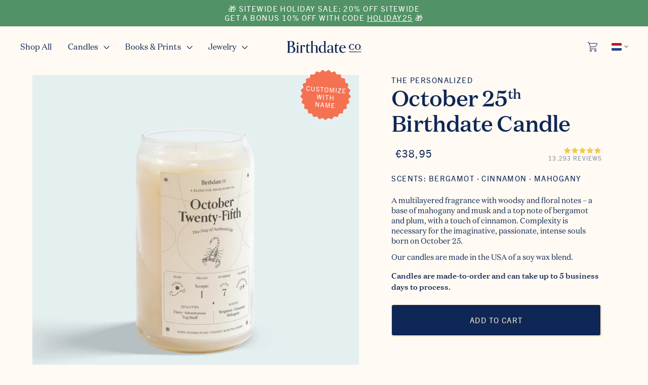

--- FILE ---
content_type: text/html; charset=utf-8
request_url: https://birthdate.co/en-nl/products/october-twenty-fifths
body_size: 60147
content:
<!doctype html>
<html lang="en-NL" class="no-js">
  <head>
    <style>
      html {
        overflow: scroll;
      }
    </style>
    
    
    
    
    
    
      
      
    
  
    <script>
      function handleIgReadyMessage(event) {
        if (event.data === 'ig-ready') {
          window._INTELLIGEMS_READY = true;
          window.removeEventListener('message', handleIgReadyMessage);
        }
      }
      window.addEventListener('message', handleIgReadyMessage);
    </script>

    
    <!-- Google Tag Manager -->
<script>(function(w,d,s,l,i){w[l]=w[l]||[];w[l].push({'gtm.start':
new Date().getTime(),event:'gtm.js'});var f=d.getElementsByTagName(s)[0],
j=d.createElement(s),dl=l!='dataLayer'?'&l='+l:'';j.async=true;j.src=
'https://www.googletagmanager.com/gtm.js?id='+i+dl;f.parentNode.insertBefore(j,f);
})(window,document,'script','dataLayer','GTM-PB734PR');</script>
<!-- End Google Tag Manager -->

    <meta name="google-site-verification" content="gqVklOCqT-vrIlpBvU5GLaoHE2-WgBv4OLF8aWeqiRI">
    <meta name="google-site-verification" content="PNgjbXz0ZpVawEcFP7xK1kdEaiy38tPddbHaE5CTyOg">
    <meta name="p:domain_verify" content="2a8ee860b13ac8f14e0928d922842936">

    <meta charset="utf-8">
    <meta http-equiv="X-UA-Compatible" content="IE=edge,chrome=1">
    <meta name="viewport" content="width=device-width,initial-scale=1">

    <link rel="canonical" href="https://birthdate.co/en-nl/products/october-twenty-fifths">

    <link rel="preconnect" href="https://cdn.shopify.com" crossorigin>
    <link rel="preconnect" href="https://www.googletagmanager.com/" crossorigin>
    <link rel="preconnect" href="https://www.google-analytics.com/" crossorigin>
    <link rel="dns-prefetch" href="https://connect.facebook.net/">

    
      <link rel="shortcut icon" href="//birthdate.co/cdn/shop/files/favicon_1_32x32.jpg?v=1614330147" type="image/png">
    
<!-- Title and description ================================================== --><title>
      The October Twenty-Fifth Birthday Candle
      
      
       &ndash; Birthdate Co.
    </title>

    
      <meta name="description" content="An astrology-inspired scented candle and personality reading for those born on October 25. A multilayered fragrance with woodsy and floral notes – a base of mahogany and musk and a top note of bergamot and plum, with a touch of cinnamon. Complexity is necessary for the imaginative, passionate, intense souls born on October 25.">
    

<link rel="alternate" hreflang="x-default" href="https://birthdate.co/products/october-twenty-fifths" />
<link rel="alternate" hreflang="en-us" href="https://birthdate.co/products/october-twenty-fifths" />
<link rel="alternate" hreflang="en-gb" href="https://uk.birthdate.co/products/october-twenty-fifths" />
<link rel="alternate" hreflang="en-ca" href="https://ca.birthdate.co/products/october-twenty-fifths" />
<link rel="alternate" hreflang="en-au" href="https://birthdate.co/en-au/products/october-twenty-fifths" />
<link rel="alternate" hreflang="en-de" href="https://birthdate.co/en-de/products/october-twenty-fifths" />
<link rel="alternate" hreflang="en-dk" href="https://birthdate.co/en-dk/products/october-twenty-fifths" />
<link rel="alternate" hreflang="en-nl" href="https://birthdate.co/en-nl/products/october-twenty-fifths" />
<link rel="alternate" hreflang="en-tw" href="https://birthdate.co/en-tw/products/october-twenty-fifths" />
<link rel="alternate" hreflang="en-ae" href="https://birthdate.co/en-ae/products/october-twenty-fifths" /><!-- /snippets/social-meta-tags.liquid -->




  <meta property="og:price:amount" content="38,95">
  <meta property="og:price:currency" content="EUR">

<meta property="og:site_name" content="Birthdate Co.">
<meta property="og:url" content="https://birthdate.co/en-nl/products/october-twenty-fifths">
<meta property="og:title" content="The October Twenty-Fifth Candle">
<meta property="og:type" content="product">
<meta property="og:description" content="An astrology-inspired scented candle and personality reading for those born on October 25. A multilayered fragrance with woodsy and floral notes – a base of mahogany and musk and a top note of bergamot and plum, with a touch of cinnamon. Complexity is necessary for the imaginative, passionate, intense souls born on October 25.">

  <meta property="og:price:amount" content="38,95">
  <meta property="og:price:currency" content="USD">


<meta property="og:image" content="http://birthdate.co/cdn/shop/files/bc-v2024-08-front-10-25_1200x1200.jpg?v=1724177013">
        <meta property="og:image:secure_url" content="https://birthdate.co/cdn/shop/files/bc-v2024-08-front-10-25_1200x1200.jpg?v=1724177013"><meta property="og:image" content="http://birthdate.co/cdn/shop/files/candle_infographic_1200x1200.png?v=1743785768">
        <meta property="og:image:secure_url" content="https://birthdate.co/cdn/shop/files/candle_infographic_1200x1200.png?v=1743785768"><meta property="og:image" content="http://birthdate.co/cdn/shop/files/CANDLE_IMAGE3_805487e3-c6dd-4f75-bcb4-748855b983fa_1200x1200.jpg?v=1724210381">
        <meta property="og:image:secure_url" content="https://birthdate.co/cdn/shop/files/CANDLE_IMAGE3_805487e3-c6dd-4f75-bcb4-748855b983fa_1200x1200.jpg?v=1724210381">


<meta name="twitter:card" content="summary_large_image">
<meta name="twitter:title" content="The October Twenty-Fifth Candle">
<meta name="twitter:description" content="An astrology-inspired scented candle and personality reading for those born on October 25. A multilayered fragrance with woodsy and floral notes – a base of mahogany and musk and a top note of bergamot and plum, with a touch of cinnamon. Complexity is necessary for the imaginative, passionate, intense souls born on October 25.">


    

    <script>
      document.documentElement.className = document.documentElement.className.replace('no-js', 'js');
      function fadeImageOnLoad(el){el.className+=' fade-loaded';}

      window.lazySizesConfig = window.lazySizesConfig || {};
      window.lazySizesConfig.loadHidden = false;

      window.theme = {
        strings: {
          addToCart: "Add to Cart",
          soldOut: "Sold Out",
          unavailable: "Unavailable",
          unavailable_with_option: `[value] - Unavailable`,
        },
        moneyFormat: "€{{amount_with_comma_separator}}",
      }
      window.initialCartData = {"note":null,"attributes":{},"original_total_price":0,"total_price":0,"total_discount":0,"total_weight":0.0,"item_count":0,"items":[],"requires_shipping":false,"currency":"EUR","items_subtotal_price":0,"cart_level_discount_applications":[],"checkout_charge_amount":0};
      window.currencySymbol = '€';
      window.shopUrl = 'https://birthdate.co';
      window.routes = {
        root_url: '/en-nl',
        cart_add_url: '/en-nl/cart/add',
        cart_change_url: '/en-nl/cart/change',
        cart_update_url: '/en-nl/cart/update',
        cart_url: '/en-nl/cart',
      };
      window.currency = {
        symbol: "€",
        isoCode: "EUR",
        locale: "en",
      }
    </script>

    <link rel="preload" href="//birthdate.co/cdn/shop/t/408/assets/index.min.css?v=63794468884952367571764176810" as="style">
    <link href="//birthdate.co/cdn/shop/t/408/assets/index.min.css?v=63794468884952367571764176810" rel="stylesheet" type="text/css" media="all" />

    
<link rel="preload" href="//birthdate.co/cdn/shop/t/408/assets/DomaineText-Regular.woff2?v=119765929919095423151764176757" as="font" type="font/woff2" crossorigin>
<link
  rel="preload"
  href="//birthdate.co/cdn/shop/t/408/assets/TradeGothicNextLTPro-Regular.woff2?v=155795474205349225001764176832"
  as="font"
  type="font/woff2"
  crossorigin
><link rel="preload" href="//birthdate.co/cdn/shop/t/408/assets/DomaineText-Medium.woff2?v=128086717576281562931764176756" as="font" type="font/woff2" crossorigin><style>
  /* Trade Gothic Next LT Pro */
  @font-face {
    font-family: 'TradeGothicNextLTPro';
    src:
      url(//birthdate.co/cdn/shop/t/408/assets/TradeGothicNextLTPro-Regular.woff2?v=155795474205349225001764176832) format('woff2'),
      url(//birthdate.co/cdn/shop/t/408/assets/TradeGothicNextLTPro-Regular.woff?v=29474313966848653381764176831) format('woff'),
      url(//birthdate.co/cdn/shop/t/408/assets/TradeGothicNextLTPro-Regular.ttf?v=144987795958966457381764176830) format('truetype'),
      url(//birthdate.co/cdn/shop/t/408/assets/TradeGothicNextLTPro-Regular.eot?v=124333475702256390611764176830) format('embedded-opentype');
    font-weight: 400;
    font-style: normal;
    font-display: swap;
  }
  @font-face {
    font-family: 'TradeGothicNextLTPro';
    src:
      url(//birthdate.co/cdn/shop/t/408/assets/TradeGothicNextLTPro-Bold.woff2?v=116288766629371523261764176829) format('woff2'),
      url(//birthdate.co/cdn/shop/t/408/assets/TradeGothicNextLTPro-Bold.woff?v=95390733703618815481764176828) format('woff'),
      url(//birthdate.co/cdn/shop/t/408/assets/TradeGothicNextLTPro-Bold.ttf?v=177466237754526183331764176828) format('truetype'),
      url(//birthdate.co/cdn/shop/t/408/assets/TradeGothicNextLTPro-Bold.eot?v=101725121764485621051764176827) format('embedded-opentype');
    font-weight: 700;
    font-style: normal;
    font-display: swap;
  }
  /* Domaine Text */
  @font-face {
    font-family: 'DomaineText';
    src: url(//birthdate.co/cdn/shop/t/408/assets/DomaineText-Regular.woff2?v=119765929919095423151764176757) format('woff2'),
      url(//birthdate.co/cdn/shop/t/408/assets/DomaineText-Regular.otf?v=49564153343698862551764176756) format('opentype');
    font-weight: 400;
    font-style: normal;
    font-display: swap;
  }
  @font-face {
    font-family: 'DomaineText';
    src: url(//birthdate.co/cdn/shop/t/408/assets/DomaineText-Medium.woff2?v=128086717576281562931764176756) format('woff2'),
      url(//birthdate.co/cdn/shop/t/408/assets/DomaineText-Medium.otf?v=143962405343192376501764176755) format('opentype');
    font-weight: 500;
    font-style: normal;
    font-display: swap;
  }
</style>

    <link href="//birthdate.co/cdn/shop/t/408/assets/component-storepicker.css?v=49064853228938017531764176871" rel="stylesheet" type="text/css" media="all" />
<script>
    window.addEventListener('load', function() {
      var cssCustom = document.createElement('link');
      cssCustom.href = '//birthdate.co/cdn/shop/t/408/assets/custom.scss.css?v=109778720774544446841764176871';
      cssCustom.rel = 'stylesheet';
      cssCustom.type = 'text/css';
      document.getElementsByTagName('head')[0].appendChild(cssCustom);
    })
  </script>
  <noscript><link href="//birthdate.co/cdn/shop/t/408/assets/custom.scss.css?v=109778720774544446841764176871" rel="stylesheet" type="text/css" media="all" /></noscript>
<script src="//birthdate.co/cdn/shop/t/408/assets/pubsub.js?v=182508638650398127571764176822" defer="defer"></script>
    <script src="//birthdate.co/cdn/shop/t/408/assets/dialogs.js?v=138651381846531996371764176754" defer="defer"></script>
    <script src="//birthdate.co/cdn/shop/t/408/assets/index.min.js?v=48120088487587019081764176810" defer="defer"></script>
    <script src="//birthdate.co/cdn/shop/t/408/assets/embla-carousel.min.js?v=132721216790186083631764176767" defer="defer"></script>
    <script src="//birthdate.co/cdn/shop/t/408/assets/embla-carousel-autoplay.js?v=8531252211980102891764176766" defer="defer"></script>

    <script>window.performance && window.performance.mark && window.performance.mark('shopify.content_for_header.start');</script><meta name="google-site-verification" content="0QMQ408s-nDtK7uSreiT-6pl47tVj9jAklYR8UldZBA">
<meta name="google-site-verification" content="0QMQ408s-nDtK7uSreiT-6pl47tVj9jAklYR8UldZBA">
<meta id="shopify-digital-wallet" name="shopify-digital-wallet" content="/4884758631/digital_wallets/dialog">
<meta name="shopify-checkout-api-token" content="2b797ed9d1a941adc63d6278694ebc80">
<meta id="in-context-paypal-metadata" data-shop-id="4884758631" data-venmo-supported="true" data-environment="production" data-locale="en_US" data-paypal-v4="true" data-currency="EUR">
<link rel="alternate" hreflang="x-default" href="https://birthdate.co/products/october-twenty-fifths">
<link rel="alternate" hreflang="en-AU" href="https://birthdate.co/en-au/products/october-twenty-fifths">
<link rel="alternate" hreflang="en-DE" href="https://birthdate.co/en-de/products/october-twenty-fifths">
<link rel="alternate" hreflang="en-NL" href="https://birthdate.co/en-nl/products/october-twenty-fifths">
<link rel="alternate" hreflang="en-DK" href="https://birthdate.co/en-dk/products/october-twenty-fifths">
<link rel="alternate" hreflang="en-AE" href="https://birthdate.co/en-ae/products/october-twenty-fifths">
<link rel="alternate" hreflang="en-TW" href="https://birthdate.co/en-tw/products/october-twenty-fifths">
<link rel="alternate" hreflang="en-US" href="https://birthdate.co/products/october-twenty-fifths">
<link rel="alternate" hreflang="en-CA" href="https://ca.birthdate.co/products/october-twenty-fifths">
<link rel="alternate" hreflang="en-GB" href="https://uk.birthdate.co/products/october-twenty-fifths">
<link rel="alternate" type="application/json+oembed" href="https://birthdate.co/en-nl/products/october-twenty-fifths.oembed">
<script async="async" src="/checkouts/internal/preloads.js?locale=en-NL"></script>
<link rel="preconnect" href="https://shop.app" crossorigin="anonymous">
<script async="async" src="https://shop.app/checkouts/internal/preloads.js?locale=en-NL&shop_id=4884758631" crossorigin="anonymous"></script>
<script id="apple-pay-shop-capabilities" type="application/json">{"shopId":4884758631,"countryCode":"US","currencyCode":"EUR","merchantCapabilities":["supports3DS"],"merchantId":"gid:\/\/shopify\/Shop\/4884758631","merchantName":"Birthdate Co.","requiredBillingContactFields":["postalAddress","email","phone"],"requiredShippingContactFields":["postalAddress","email","phone"],"shippingType":"shipping","supportedNetworks":["visa","masterCard","amex","discover","elo","jcb"],"total":{"type":"pending","label":"Birthdate Co.","amount":"1.00"},"shopifyPaymentsEnabled":true,"supportsSubscriptions":true}</script>
<script id="shopify-features" type="application/json">{"accessToken":"2b797ed9d1a941adc63d6278694ebc80","betas":["rich-media-storefront-analytics"],"domain":"birthdate.co","predictiveSearch":true,"shopId":4884758631,"locale":"en"}</script>
<script>var Shopify = Shopify || {};
Shopify.shop = "birthdate-candles.myshopify.com";
Shopify.locale = "en";
Shopify.currency = {"active":"EUR","rate":"0.865402195"};
Shopify.country = "NL";
Shopify.theme = {"name":"CYBER MONDAY ","id":135058751591,"schema_name":"Birthdate Co","schema_version":"1.0.0","theme_store_id":null,"role":"main"};
Shopify.theme.handle = "null";
Shopify.theme.style = {"id":null,"handle":null};
Shopify.cdnHost = "birthdate.co/cdn";
Shopify.routes = Shopify.routes || {};
Shopify.routes.root = "/en-nl/";</script>
<script type="module">!function(o){(o.Shopify=o.Shopify||{}).modules=!0}(window);</script>
<script>!function(o){function n(){var o=[];function n(){o.push(Array.prototype.slice.apply(arguments))}return n.q=o,n}var t=o.Shopify=o.Shopify||{};t.loadFeatures=n(),t.autoloadFeatures=n()}(window);</script>
<script>
  window.ShopifyPay = window.ShopifyPay || {};
  window.ShopifyPay.apiHost = "shop.app\/pay";
  window.ShopifyPay.redirectState = null;
</script>
<script id="shop-js-analytics" type="application/json">{"pageType":"product"}</script>
<script defer="defer" async type="module" src="//birthdate.co/cdn/shopifycloud/shop-js/modules/v2/client.init-shop-cart-sync_DtuiiIyl.en.esm.js"></script>
<script defer="defer" async type="module" src="//birthdate.co/cdn/shopifycloud/shop-js/modules/v2/chunk.common_CUHEfi5Q.esm.js"></script>
<script type="module">
  await import("//birthdate.co/cdn/shopifycloud/shop-js/modules/v2/client.init-shop-cart-sync_DtuiiIyl.en.esm.js");
await import("//birthdate.co/cdn/shopifycloud/shop-js/modules/v2/chunk.common_CUHEfi5Q.esm.js");

  window.Shopify.SignInWithShop?.initShopCartSync?.({"fedCMEnabled":true,"windoidEnabled":true});

</script>
<script>
  window.Shopify = window.Shopify || {};
  if (!window.Shopify.featureAssets) window.Shopify.featureAssets = {};
  window.Shopify.featureAssets['shop-js'] = {"shop-cart-sync":["modules/v2/client.shop-cart-sync_DFoTY42P.en.esm.js","modules/v2/chunk.common_CUHEfi5Q.esm.js"],"init-fed-cm":["modules/v2/client.init-fed-cm_D2UNy1i2.en.esm.js","modules/v2/chunk.common_CUHEfi5Q.esm.js"],"init-shop-email-lookup-coordinator":["modules/v2/client.init-shop-email-lookup-coordinator_BQEe2rDt.en.esm.js","modules/v2/chunk.common_CUHEfi5Q.esm.js"],"shop-cash-offers":["modules/v2/client.shop-cash-offers_3CTtReFF.en.esm.js","modules/v2/chunk.common_CUHEfi5Q.esm.js","modules/v2/chunk.modal_BewljZkx.esm.js"],"shop-button":["modules/v2/client.shop-button_C6oxCjDL.en.esm.js","modules/v2/chunk.common_CUHEfi5Q.esm.js"],"init-windoid":["modules/v2/client.init-windoid_5pix8xhK.en.esm.js","modules/v2/chunk.common_CUHEfi5Q.esm.js"],"avatar":["modules/v2/client.avatar_BTnouDA3.en.esm.js"],"init-shop-cart-sync":["modules/v2/client.init-shop-cart-sync_DtuiiIyl.en.esm.js","modules/v2/chunk.common_CUHEfi5Q.esm.js"],"shop-toast-manager":["modules/v2/client.shop-toast-manager_BYv_8cH1.en.esm.js","modules/v2/chunk.common_CUHEfi5Q.esm.js"],"pay-button":["modules/v2/client.pay-button_FnF9EIkY.en.esm.js","modules/v2/chunk.common_CUHEfi5Q.esm.js"],"shop-login-button":["modules/v2/client.shop-login-button_CH1KUpOf.en.esm.js","modules/v2/chunk.common_CUHEfi5Q.esm.js","modules/v2/chunk.modal_BewljZkx.esm.js"],"init-customer-accounts-sign-up":["modules/v2/client.init-customer-accounts-sign-up_aj7QGgYS.en.esm.js","modules/v2/client.shop-login-button_CH1KUpOf.en.esm.js","modules/v2/chunk.common_CUHEfi5Q.esm.js","modules/v2/chunk.modal_BewljZkx.esm.js"],"init-shop-for-new-customer-accounts":["modules/v2/client.init-shop-for-new-customer-accounts_NbnYRf_7.en.esm.js","modules/v2/client.shop-login-button_CH1KUpOf.en.esm.js","modules/v2/chunk.common_CUHEfi5Q.esm.js","modules/v2/chunk.modal_BewljZkx.esm.js"],"init-customer-accounts":["modules/v2/client.init-customer-accounts_ppedhqCH.en.esm.js","modules/v2/client.shop-login-button_CH1KUpOf.en.esm.js","modules/v2/chunk.common_CUHEfi5Q.esm.js","modules/v2/chunk.modal_BewljZkx.esm.js"],"shop-follow-button":["modules/v2/client.shop-follow-button_CMIBBa6u.en.esm.js","modules/v2/chunk.common_CUHEfi5Q.esm.js","modules/v2/chunk.modal_BewljZkx.esm.js"],"lead-capture":["modules/v2/client.lead-capture_But0hIyf.en.esm.js","modules/v2/chunk.common_CUHEfi5Q.esm.js","modules/v2/chunk.modal_BewljZkx.esm.js"],"checkout-modal":["modules/v2/client.checkout-modal_BBxc70dQ.en.esm.js","modules/v2/chunk.common_CUHEfi5Q.esm.js","modules/v2/chunk.modal_BewljZkx.esm.js"],"shop-login":["modules/v2/client.shop-login_hM3Q17Kl.en.esm.js","modules/v2/chunk.common_CUHEfi5Q.esm.js","modules/v2/chunk.modal_BewljZkx.esm.js"],"payment-terms":["modules/v2/client.payment-terms_CAtGlQYS.en.esm.js","modules/v2/chunk.common_CUHEfi5Q.esm.js","modules/v2/chunk.modal_BewljZkx.esm.js"]};
</script>
<script>(function() {
  var isLoaded = false;
  function asyncLoad() {
    if (isLoaded) return;
    isLoaded = true;
    var urls = ["https:\/\/shy.elfsight.com\/p\/platform.js?shop=birthdate-candles.myshopify.com","\/\/cdn.shopify.com\/proxy\/354a4842e3121ed834d84215450a75fa04666d806ffb4e40cb3c6b3f5f7bb194\/bingshoppingtool-t2app-prod.trafficmanager.net\/uet\/tracking_script?shop=birthdate-candles.myshopify.com\u0026sp-cache-control=cHVibGljLCBtYXgtYWdlPTkwMA","https:\/\/intg.snapchat.com\/shopify\/shopify-scevent-init.js?id=c83e6694-ef4b-41a4-9f08-be1d74b0db30\u0026shop=birthdate-candles.myshopify.com","\/\/cdn.shopify.com\/proxy\/21cc5c1d3ba0cf9c93aecda504e680cb0e652f18d2c302b08cc0c5aad50576c1\/s3-us-west-2.amazonaws.com\/jsstore\/a\/020H2DK\/reids.js?shop=birthdate-candles.myshopify.com\u0026sp-cache-control=cHVibGljLCBtYXgtYWdlPTkwMA","https:\/\/scripts.juniphq.com\/v1\/junip_shopify.js?shop=birthdate-candles.myshopify.com","\/\/cdn.shopify.com\/proxy\/e683543b1fa9374ffe0e70dbeb905af20d14ea6aae3f39e7d188f1e22266da85\/app.retention.com\/shopify\/shopify_app_add_to_cart_script.js?shop=birthdate-candles.myshopify.com\u0026sp-cache-control=cHVibGljLCBtYXgtYWdlPTkwMA"];
    for (var i = 0; i < urls.length; i++) {
      var s = document.createElement('script');
      s.type = 'text/javascript';
      s.async = true;
      s.src = urls[i];
      var x = document.getElementsByTagName('script')[0];
      x.parentNode.insertBefore(s, x);
    }
  };
  if(window.attachEvent) {
    window.attachEvent('onload', asyncLoad);
  } else {
    window.addEventListener('load', asyncLoad, false);
  }
})();</script>
<script id="__st">var __st={"a":4884758631,"offset":-18000,"reqid":"44eaa178-7acb-4bc5-b08c-56c948999796-1767366770","pageurl":"birthdate.co\/en-nl\/products\/october-twenty-fifths","u":"4928d29b6a54","p":"product","rtyp":"product","rid":2218710663271};</script>
<script>window.ShopifyPaypalV4VisibilityTracking = true;</script>
<script id="captcha-bootstrap">!function(){'use strict';const t='contact',e='account',n='new_comment',o=[[t,t],['blogs',n],['comments',n],[t,'customer']],c=[[e,'customer_login'],[e,'guest_login'],[e,'recover_customer_password'],[e,'create_customer']],r=t=>t.map((([t,e])=>`form[action*='/${t}']:not([data-nocaptcha='true']) input[name='form_type'][value='${e}']`)).join(','),a=t=>()=>t?[...document.querySelectorAll(t)].map((t=>t.form)):[];function s(){const t=[...o],e=r(t);return a(e)}const i='password',u='form_key',d=['recaptcha-v3-token','g-recaptcha-response','h-captcha-response',i],f=()=>{try{return window.sessionStorage}catch{return}},m='__shopify_v',_=t=>t.elements[u];function p(t,e,n=!1){try{const o=window.sessionStorage,c=JSON.parse(o.getItem(e)),{data:r}=function(t){const{data:e,action:n}=t;return t[m]||n?{data:e,action:n}:{data:t,action:n}}(c);for(const[e,n]of Object.entries(r))t.elements[e]&&(t.elements[e].value=n);n&&o.removeItem(e)}catch(o){console.error('form repopulation failed',{error:o})}}const l='form_type',E='cptcha';function T(t){t.dataset[E]=!0}const w=window,h=w.document,L='Shopify',v='ce_forms',y='captcha';let A=!1;((t,e)=>{const n=(g='f06e6c50-85a8-45c8-87d0-21a2b65856fe',I='https://cdn.shopify.com/shopifycloud/storefront-forms-hcaptcha/ce_storefront_forms_captcha_hcaptcha.v1.5.2.iife.js',D={infoText:'Protected by hCaptcha',privacyText:'Privacy',termsText:'Terms'},(t,e,n)=>{const o=w[L][v],c=o.bindForm;if(c)return c(t,g,e,D).then(n);var r;o.q.push([[t,g,e,D],n]),r=I,A||(h.body.append(Object.assign(h.createElement('script'),{id:'captcha-provider',async:!0,src:r})),A=!0)});var g,I,D;w[L]=w[L]||{},w[L][v]=w[L][v]||{},w[L][v].q=[],w[L][y]=w[L][y]||{},w[L][y].protect=function(t,e){n(t,void 0,e),T(t)},Object.freeze(w[L][y]),function(t,e,n,w,h,L){const[v,y,A,g]=function(t,e,n){const i=e?o:[],u=t?c:[],d=[...i,...u],f=r(d),m=r(i),_=r(d.filter((([t,e])=>n.includes(e))));return[a(f),a(m),a(_),s()]}(w,h,L),I=t=>{const e=t.target;return e instanceof HTMLFormElement?e:e&&e.form},D=t=>v().includes(t);t.addEventListener('submit',(t=>{const e=I(t);if(!e)return;const n=D(e)&&!e.dataset.hcaptchaBound&&!e.dataset.recaptchaBound,o=_(e),c=g().includes(e)&&(!o||!o.value);(n||c)&&t.preventDefault(),c&&!n&&(function(t){try{if(!f())return;!function(t){const e=f();if(!e)return;const n=_(t);if(!n)return;const o=n.value;o&&e.removeItem(o)}(t);const e=Array.from(Array(32),(()=>Math.random().toString(36)[2])).join('');!function(t,e){_(t)||t.append(Object.assign(document.createElement('input'),{type:'hidden',name:u})),t.elements[u].value=e}(t,e),function(t,e){const n=f();if(!n)return;const o=[...t.querySelectorAll(`input[type='${i}']`)].map((({name:t})=>t)),c=[...d,...o],r={};for(const[a,s]of new FormData(t).entries())c.includes(a)||(r[a]=s);n.setItem(e,JSON.stringify({[m]:1,action:t.action,data:r}))}(t,e)}catch(e){console.error('failed to persist form',e)}}(e),e.submit())}));const S=(t,e)=>{t&&!t.dataset[E]&&(n(t,e.some((e=>e===t))),T(t))};for(const o of['focusin','change'])t.addEventListener(o,(t=>{const e=I(t);D(e)&&S(e,y())}));const B=e.get('form_key'),M=e.get(l),P=B&&M;t.addEventListener('DOMContentLoaded',(()=>{const t=y();if(P)for(const e of t)e.elements[l].value===M&&p(e,B);[...new Set([...A(),...v().filter((t=>'true'===t.dataset.shopifyCaptcha))])].forEach((e=>S(e,t)))}))}(h,new URLSearchParams(w.location.search),n,t,e,['guest_login'])})(!0,!1)}();</script>
<script integrity="sha256-4kQ18oKyAcykRKYeNunJcIwy7WH5gtpwJnB7kiuLZ1E=" data-source-attribution="shopify.loadfeatures" defer="defer" src="//birthdate.co/cdn/shopifycloud/storefront/assets/storefront/load_feature-a0a9edcb.js" crossorigin="anonymous"></script>
<script crossorigin="anonymous" defer="defer" src="//birthdate.co/cdn/shopifycloud/storefront/assets/shopify_pay/storefront-65b4c6d7.js?v=20250812"></script>
<script data-source-attribution="shopify.dynamic_checkout.dynamic.init">var Shopify=Shopify||{};Shopify.PaymentButton=Shopify.PaymentButton||{isStorefrontPortableWallets:!0,init:function(){window.Shopify.PaymentButton.init=function(){};var t=document.createElement("script");t.src="https://birthdate.co/cdn/shopifycloud/portable-wallets/latest/portable-wallets.en.js",t.type="module",document.head.appendChild(t)}};
</script>
<script data-source-attribution="shopify.dynamic_checkout.buyer_consent">
  function portableWalletsHideBuyerConsent(e){var t=document.getElementById("shopify-buyer-consent"),n=document.getElementById("shopify-subscription-policy-button");t&&n&&(t.classList.add("hidden"),t.setAttribute("aria-hidden","true"),n.removeEventListener("click",e))}function portableWalletsShowBuyerConsent(e){var t=document.getElementById("shopify-buyer-consent"),n=document.getElementById("shopify-subscription-policy-button");t&&n&&(t.classList.remove("hidden"),t.removeAttribute("aria-hidden"),n.addEventListener("click",e))}window.Shopify?.PaymentButton&&(window.Shopify.PaymentButton.hideBuyerConsent=portableWalletsHideBuyerConsent,window.Shopify.PaymentButton.showBuyerConsent=portableWalletsShowBuyerConsent);
</script>
<script data-source-attribution="shopify.dynamic_checkout.cart.bootstrap">document.addEventListener("DOMContentLoaded",(function(){function t(){return document.querySelector("shopify-accelerated-checkout-cart, shopify-accelerated-checkout")}if(t())Shopify.PaymentButton.init();else{new MutationObserver((function(e,n){t()&&(Shopify.PaymentButton.init(),n.disconnect())})).observe(document.body,{childList:!0,subtree:!0})}}));
</script>
<link id="shopify-accelerated-checkout-styles" rel="stylesheet" media="screen" href="https://birthdate.co/cdn/shopifycloud/portable-wallets/latest/accelerated-checkout-backwards-compat.css" crossorigin="anonymous">
<style id="shopify-accelerated-checkout-cart">
        #shopify-buyer-consent {
  margin-top: 1em;
  display: inline-block;
  width: 100%;
}

#shopify-buyer-consent.hidden {
  display: none;
}

#shopify-subscription-policy-button {
  background: none;
  border: none;
  padding: 0;
  text-decoration: underline;
  font-size: inherit;
  cursor: pointer;
}

#shopify-subscription-policy-button::before {
  box-shadow: none;
}

      </style>

<script>window.performance && window.performance.mark && window.performance.mark('shopify.content_for_header.end');</script><script id="shop-promise-product" type="application/json">
  {
    "productId": "2218710663271",
    "variantId": "20656186392679"
  }
</script>
<script id="shop-promise-features" type="application/json">
  {
    "supportedPromiseBrands": ["buy_with_prime"],
    "f_b9ba94d16a7d18ccd91d68be01e37df6": false,
    "f_d6a5ed9e446fe634f81a0afc12242e13": false,
    "f_969d462a4c9dafec9a50ab6f73d220f8": true,
    "bwpPdpKillswitchEnabled": false
  }
</script>
<script fetchpriority="high" defer="defer" src="https://birthdate.co/cdn/shopifycloud/shop-promise-pdp/shop_promise_pdp.js?v=1" data-source-attribution="shopify.shop-promise-pdp" crossorigin="anonymous"></script>
<link rel="preload" href="https://static-na.payments-amazon.com/checkout.js" as="script">


<script>(function(w,d,t,r,u){var f,n,i;w[u]=w[u]||[],f=function(){var o={ti:"137025436"};o.q=w[u],w[u]=new UET(o),w[u].push("pageLoad")},n=d.createElement(t),n.src=r,n.async=1,n.onload=n.onreadystatechange=function(){var s=this.readyState;s&&s!=="loaded"&&s!=="complete"||(f(),n.onload=n.onreadystatechange=null)},i=d.getElementsByTagName(t)[0],i.parentNode.insertBefore(n,i)})(window,document,"script","//bat.bing.com/bat.js","uetq");</script>

<!-- LiveConnectTag for advertisers -->
  <script type="text/javascript" src="//b-code.liadm.com/a-08f1.min.js" async="true" charset="utf-8"></script>
<!-- LiveConnectTag for advertisers --><script type="text/javascript">
      var _conv_page_type = 'product';
      var _conv_category_id = '';
      var _conv_category_name = '';
      var _conv_product_sku = 'SCR-1025-RBPS';
      var _conv_product_name = 'The October Twenty-Fifth Candle';
      var _conv_product_price = '38,95';
      var _conv_customer_id = '';
      var _conv_custom_v1 = '10/25';
      var _conv_custom_v2 = '';
      var _conv_custom_v3 = '0';
      var _conv_custom_v4 = '0,00';
    </script>
    
    <link href="//birthdate.co/cdn/shop/t/408/assets/dtc-product-book.css?v=93050851353658601941764176763" rel="stylesheet" type="text/css" media="all" />
<link href="//birthdate.co/cdn/shop/t/408/assets/free-gift-progress-bar.css?v=118900742545986962821764176778" rel="stylesheet" type="text/css" media="all" />


<link href="//birthdate.co/cdn/shop/t/408/assets/dtc-ig-shipping-progress.css?v=90654147229466121921764176761" rel="stylesheet" type="text/css" media="all" />
<link href="//birthdate.co/cdn/shop/t/408/assets/dtc-filters.css?v=115156845636215354001764176759" rel="stylesheet" type="text/css" media="all" />
<link href="//birthdate.co/cdn/shop/t/408/assets/dtc-first-stone.css?v=97783453974885564121764176759" rel="stylesheet" type="text/css" media="all" />
<link href="//birthdate.co/cdn/shop/t/408/assets/dtc-video-slide.css?v=127225869212931979221764176765" rel="stylesheet" type="text/css" media="all" />
<link href="//birthdate.co/cdn/shop/t/408/assets/dtc-hero.css?v=72810050971683475891764176761" rel="stylesheet" type="text/css" media="all" />
<link href="//birthdate.co/cdn/shop/t/408/assets/dtc-scroll.css?v=163399874146860248881764176764" rel="stylesheet" type="text/css" media="all" />
<link href="//birthdate.co/cdn/shop/t/408/assets/dtc-social.css?v=96247822586964361131764176765" rel="stylesheet" type="text/css" media="all" />
<link href="//birthdate.co/cdn/shop/t/408/assets/dtc-grid.css?v=178283768615612348721764176760" rel="stylesheet" type="text/css" media="all" />






    <script>
      window.Shopify = window.Shopify || {theme: {id: 135058751591, role: 'main' } };
      window._template = {
        directory: "",
        name: "product",
        suffix: ""
      };
    </script>
    
    
  <!-- BEGIN app block: shopify://apps/klaviyo-email-marketing-sms/blocks/klaviyo-onsite-embed/2632fe16-c075-4321-a88b-50b567f42507 -->












  <script async src="https://static.klaviyo.com/onsite/js/NXQXTQ/klaviyo.js?company_id=NXQXTQ"></script>
  <script>!function(){if(!window.klaviyo){window._klOnsite=window._klOnsite||[];try{window.klaviyo=new Proxy({},{get:function(n,i){return"push"===i?function(){var n;(n=window._klOnsite).push.apply(n,arguments)}:function(){for(var n=arguments.length,o=new Array(n),w=0;w<n;w++)o[w]=arguments[w];var t="function"==typeof o[o.length-1]?o.pop():void 0,e=new Promise((function(n){window._klOnsite.push([i].concat(o,[function(i){t&&t(i),n(i)}]))}));return e}}})}catch(n){window.klaviyo=window.klaviyo||[],window.klaviyo.push=function(){var n;(n=window._klOnsite).push.apply(n,arguments)}}}}();</script>

  




  <script>
    window.klaviyoReviewsProductDesignMode = false
  </script>



  <!-- BEGIN app snippet: customer-hub-data --><script>
  if (!window.customerHub) {
    window.customerHub = {};
  }
  window.customerHub.storefrontRoutes = {
    login: "https://birthdate.co/customer_authentication/redirect?locale=en&region_country=NL?return_url=%2F%23k-hub",
    register: "https://shopify.com/4884758631/account?locale=en?return_url=%2F%23k-hub",
    logout: "/en-nl/account/logout",
    profile: "/en-nl/account",
    addresses: "/en-nl/account/addresses",
  };
  
  window.customerHub.userId = null;
  
  window.customerHub.storeDomain = "birthdate-candles.myshopify.com";

  
    window.customerHub.activeProduct = {
      name: "The October Twenty-Fifth Candle",
      category: null,
      imageUrl: "https://birthdate.co/cdn/shop/files/bc-v2024-08-front-10-25_grande.jpg?v=1724177013",
      id: "2218710663271",
      link: "https://birthdate.co/en-nl/products/october-twenty-fifths",
      variants: [
        
          {
            id: "20656186392679",
            
            imageUrl: null,
            
            price: "3895",
            currency: "USD",
            availableForSale: true,
            title: "Default Title",
          },
        
      ],
    };
    window.customerHub.activeProduct.variants.forEach((variant) => {
        
        variant.price = `${variant.price.slice(0, -2)}.${variant.price.slice(-2)}`;
    });
  

  
    window.customerHub.storeLocale = {
        currentLanguage: 'en',
        currentCountry: 'NL',
        availableLanguages: [
          
            {
              iso_code: 'en',
              endonym_name: 'English'
            }
          
        ],
        availableCountries: [
          
            {
              iso_code: 'AU',
              name: 'Australia',
              currency_code: 'AUD'
            },
          
            {
              iso_code: 'CA',
              name: 'Canada',
              currency_code: 'CAD'
            },
          
            {
              iso_code: 'DK',
              name: 'Denmark',
              currency_code: 'EUR'
            },
          
            {
              iso_code: 'DE',
              name: 'Germany',
              currency_code: 'EUR'
            },
          
            {
              iso_code: 'NL',
              name: 'Netherlands',
              currency_code: 'EUR'
            },
          
            {
              iso_code: 'TW',
              name: 'Taiwan',
              currency_code: 'USD'
            },
          
            {
              iso_code: 'AE',
              name: 'United Arab Emirates',
              currency_code: 'USD'
            },
          
            {
              iso_code: 'GB',
              name: 'United Kingdom',
              currency_code: 'GBP'
            },
          
            {
              iso_code: 'US',
              name: 'United States',
              currency_code: 'USD'
            }
          
        ]
    };
  
</script>
<!-- END app snippet -->





<!-- END app block --><!-- BEGIN app block: shopify://apps/uppromote-affiliate/blocks/core-script/64c32457-930d-4cb9-9641-e24c0d9cf1f4 --><!-- BEGIN app snippet: core-metafields-setting --><!--suppress ES6ConvertVarToLetConst -->
<script type="application/json" id="core-uppromote-settings">{"app_env":{"env":"production"},"message_bar_setting":{"referral_enable":0,"referral_content":"You're shopping with {affiliate_name}!","referral_font":"Poppins","referral_font_size":14,"referral_text_color":"#ffffff","referral_background_color":"#338FB1","not_referral_enable":0,"not_referral_content":"Enjoy your time.","not_referral_font":"Poppins","not_referral_font_size":14,"not_referral_text_color":"#ffffff","not_referral_background_color":"#338FB1"}}</script>
<script type="application/json" id="core-uppromote-cart">{"note":null,"attributes":{},"original_total_price":0,"total_price":0,"total_discount":0,"total_weight":0.0,"item_count":0,"items":[],"requires_shipping":false,"currency":"EUR","items_subtotal_price":0,"cart_level_discount_applications":[],"checkout_charge_amount":0}</script>
<script id="core-uppromote-quick-store-tracking-vars">
    function getDocumentContext(){const{href:a,hash:b,host:c,hostname:d,origin:e,pathname:f,port:g,protocol:h,search:i}=window.location,j=document.referrer,k=document.characterSet,l=document.title;return{location:{href:a,hash:b,host:c,hostname:d,origin:e,pathname:f,port:g,protocol:h,search:i},referrer:j||document.location.href,characterSet:k,title:l}}function getNavigatorContext(){const{language:a,cookieEnabled:b,languages:c,userAgent:d}=navigator;return{language:a,cookieEnabled:b,languages:c,userAgent:d}}function getWindowContext(){const{innerHeight:a,innerWidth:b,outerHeight:c,outerWidth:d,origin:e,screen:{height:j,width:k},screenX:f,screenY:g,scrollX:h,scrollY:i}=window;return{innerHeight:a,innerWidth:b,outerHeight:c,outerWidth:d,origin:e,screen:{screenHeight:j,screenWidth:k},screenX:f,screenY:g,scrollX:h,scrollY:i,location:getDocumentContext().location}}function getContext(){return{document:getDocumentContext(),navigator:getNavigatorContext(),window:getWindowContext()}}
    if (window.location.href.includes('?sca_ref=')) {
        localStorage.setItem('__up_lastViewedPageContext', JSON.stringify({
            context: getContext(),
            timestamp: new Date().toISOString(),
        }))
    }
</script>

<script id="core-uppromote-setting-booster">
    var UpPromoteCoreSettings = JSON.parse(document.getElementById('core-uppromote-settings').textContent)
    UpPromoteCoreSettings.currentCart = JSON.parse(document.getElementById('core-uppromote-cart')?.textContent || '{}')
    const idToClean = ['core-uppromote-settings', 'core-uppromote-cart', 'core-uppromote-setting-booster', 'core-uppromote-quick-store-tracking-vars']
    idToClean.forEach(id => {
        document.getElementById(id)?.remove()
    })
</script>
<!-- END app snippet -->


<!-- END app block --><!-- BEGIN app block: shopify://apps/lantern/blocks/setup/690ac804-1dfe-4af7-94e9-cd73377625ad -->

<style data-shopify>
:root,
.lm--theme--light,
.lm--theme--dark {
  --lm--base-scale: 0.625;
  --lm--tier-color: 0, 0, 0;
}

:root,
.lm--theme--light,
.lm--theme--dark {--lm--button-color-background: 0F2756;}


:root,
.lm--theme--light,
.lm--theme--dark {--lm--button-color-background: 0F2756;}

</style>

<link href="//cdn.shopify.com/extensions/019a9da7-984b-7cf2-8961-8999224c6004/lantern-249/assets/critical.css" rel="stylesheet" type="text/css" media="all" />
<link rel="preload" as="style" href="https://cdn.shopify.com/extensions/019a9da7-984b-7cf2-8961-8999224c6004/lantern-249/assets/global.css" onload="this.onload=null;this.rel=`stylesheet`" fetchpriority="low" >





<script id="global-lantern-config">
  window.lantern = {
    translations: {"loyalty":{"nextTierUnlock":"Spend **{{ next_tier_spend }}** to earn {{ next_tier_name }} status"},"rewards":{"header":"Spend Points"},"headerNav":{"headingLoggedOut":"Sign up"},"earnEvents":{"header":"More Ways to Earn","birthdayMessage":"Submitted (Points will register on your birthday)"},"redemptions":{"header":"Redeemed Rewards"},"account_login":{"link_register":"Not a member? Create a free account"},"accountDropdown":{"signupAction":"Join Now","headingLoggedOut":"Join Stellar System Rewards","subHeadingLoggedOut":"Sign up for free to earn points on every order and get exclusive perks"}},
    localization: {
      country: "NL",
      code: "en"
    },
    tiers: [{"__typename":"Tier","id":"5947","active":true,"benefits":[{"id":"l6961","enabled":true,"description":"{{ earn_rate }} per dollar"},{"id":"ck6qsf","enabled":true,"description":"Exclusive weekly horoscopes"},{"id":"la6t7","enabled":true,"description":"Early access to new product launches"},{"id":"xq0g8j","enabled":true,"description":"Rewards-only promotions and point-multiplier events"},{"id":"w09pr","enabled":false,"description":"Free candle name personalization"},{"id":"sb7ix","enabled":false,"description":"Free pendant engraving"},{"id":"4geiz","enabled":false,"description":"Free 2-day shipping on all orders"}],"color":null,"createdAt":"2024-04-22T18:21:26.805Z","customerCount":14436,"displayName":"Star","icon":{"url":"https:\/\/storage.gadget.dev\/files\/38493\/75668\/tier\/icon\/JWznoMmQg6JhwW0gM5ub-\/star.png","mimeType":"image\/png","fileName":"star.png"},"name":"star","pointMultiplier":1,"shopId":"4884758631","spendThreshold":0,"status":"Active","updatedAt":"2024-05-16T00:18:05.857Z","campaigns":[]},{"__typename":"Tier","id":"5948","active":true,"benefits":[{"id":"lkz8","enabled":true,"description":"{{ earn_rate }} per dollar"},{"id":"2azhy","enabled":true,"description":"Exclusive weekly horoscopes"},{"id":"90qpg","enabled":true,"description":"Early access to new product launches"},{"id":"unhyx","enabled":true,"description":"Rewards-only promotions and point-multiplier events"},{"id":"tm6qw","enabled":false,"description":"Free 2-day shipping on all orders"},{"id":"tkva4","enabled":true,"description":"Free candle name personalization"},{"id":"3ldif","enabled":true,"description":"Free pendant engraving"}],"color":null,"createdAt":"2024-04-22T18:23:02.187Z","customerCount":2270,"displayName":"Comet","icon":{"url":"https:\/\/storage.gadget.dev\/files\/38493\/75668\/tier\/icon\/QmZRmzpZ9_XqQ-arrUXoX\/comet.png","mimeType":"image\/png","fileName":"comet.png"},"name":"comet","pointMultiplier":1.5,"shopId":"4884758631","spendThreshold":100,"status":"Active","updatedAt":"2024-05-16T00:18:25.050Z","campaigns":[]},{"__typename":"Tier","id":"5949","active":true,"benefits":[{"id":"e9ohi","enabled":true,"description":"{{ earn_rate }} per dollar"},{"id":"w27dp","enabled":true,"description":"Exclusive weekly horoscopes"},{"id":"uc6ol","enabled":true,"description":"Early access to new product launches"},{"id":"sgnef","enabled":true,"description":"Rewards-only promotions and point-multiplier events"},{"id":"zpod3","enabled":true,"description":"Free candle name personalization"},{"id":"5trfn","enabled":true,"description":"Free pendant engraving"},{"id":"355j2l","enabled":true,"description":"Free 2-day shipping on all orders"}],"color":null,"createdAt":"2024-04-22T18:25:02.779Z","customerCount":405,"displayName":"Supernova","icon":{"url":"https:\/\/storage.gadget.dev\/files\/38493\/75668\/tier\/icon\/Sbk_7g3DMyZ95p-LhbY_w\/supernova.png","mimeType":"image\/png","fileName":"supernova.png"},"name":"supernova","pointMultiplier":2,"shopId":"4884758631","spendThreshold":300,"status":"Active","updatedAt":"2024-05-16T00:18:46.381Z","campaigns":[]}],
    rewards: [{"id":"556","type":"Discount Code","cost":null,"value":null,"valueType":"Amount","thumbnail":{"url":"https:\/\/storage.gadget.dev\/files\/38493\/75668\/reward\/thumbnail\/L1DNiONkf3B7eZtjj9wZB\/Frame 10691.png"},"rewardVariants":{"edges":[{"node":{"id":"1564","cost":100,"value":5,"productVariant":null}}]},"__typename":"Reward"},{"id":"614","type":"Discount Code","cost":null,"value":null,"valueType":"Amount","thumbnail":{"url":"https:\/\/storage.gadget.dev\/files\/38493\/75668\/reward\/thumbnail\/b_foakpdrNSN_5-v80hVx\/Frame 10690.png"},"rewardVariants":{"edges":[{"node":{"id":"1565","cost":200,"value":10,"productVariant":null}}]},"__typename":"Reward"},{"id":"615","type":"Discount Code","cost":null,"value":null,"valueType":"Amount","thumbnail":{"url":"https:\/\/storage.gadget.dev\/files\/38493\/75668\/reward\/thumbnail\/cVh-2osBSvtAvDY6bTdQZ\/Frame 10694.png"},"rewardVariants":{"edges":[{"node":{"id":"1566","cost":300,"value":15,"productVariant":null}}]},"__typename":"Reward"},{"id":"616","type":"Discount Code","cost":null,"value":null,"valueType":"Amount","thumbnail":{"url":"https:\/\/storage.gadget.dev\/files\/38493\/75668\/reward\/thumbnail\/WKwR8p0W8ewzftuEo9hXI\/Frame 10693.png"},"rewardVariants":{"edges":[{"node":{"id":"1567","cost":400,"value":20,"productVariant":null}}]},"__typename":"Reward"},{"id":"617","type":"Discount Code","cost":null,"value":null,"valueType":"Amount","thumbnail":{"url":"https:\/\/storage.gadget.dev\/files\/38493\/75668\/reward\/thumbnail\/SW7Qvx4kDa9XAGoyxMj83\/Frame 10692.png"},"rewardVariants":{"edges":[{"node":{"id":"1568","cost":500,"value":25,"productVariant":null}}]},"__typename":"Reward"},{"id":"618","type":"Product","cost":null,"value":null,"valueType":"Percent","thumbnail":{"url":"https:\/\/storage.gadget.dev\/files\/38493\/75668\/reward\/thumbnail\/Ev0Fo60rl9yvSG2QaB9tt\/Frame 10696.png"},"rewardVariants":{"edges":[{"node":{"id":"1570","cost":1000,"value":100,"productVariant":{"id":"39426539389031","title":"Default Title","productImage":null,"option1":"Default Title","option2":null,"option3":null,"product":{"id":"6580090404967","title":"The Tarot Trio","body":"\u003cp\u003e\u003cspan style=\"font-weight: 400;\"\u003eIntroducing the world’s first candle set designed to use the powerful mysteries of the tarot to reveal deep insight into your past, present, and future. Inside three beautiful candles you’ll find gold plated charms, and discover the secret tarot reading divined just for you.\u003c\/span\u003e\u003c\/p\u003e","options":{"edges":[{"node":{"id":"8458604642407","name":"Title","values":["Default Title"]}}]},"images":{"edges":[{"node":{"id":"33318177898599","source":"https:\/\/cdn.shopify.com\/s\/files\/1\/0048\/8475\/8631\/files\/tarot-trio_ttshops_square_graphic-2-min.png?v=1732315583"}},{"node":{"id":"33318177931367","source":"https:\/\/cdn.shopify.com\/s\/files\/1\/0048\/8475\/8631\/files\/tarot-trio_ttshops_square_graphic-5-min.png?v=1732315583"}},{"node":{"id":"33318177964135","source":"https:\/\/cdn.shopify.com\/s\/files\/1\/0048\/8475\/8631\/files\/tarot-trio_ttshops_square_graphic-1-min.png?v=1732315583"}},{"node":{"id":"33318177996903","source":"https:\/\/cdn.shopify.com\/s\/files\/1\/0048\/8475\/8631\/files\/tarot-trio_ttshops_square_graphic-4-min.png?v=1732315583"}},{"node":{"id":"33318178029671","source":"https:\/\/cdn.shopify.com\/s\/files\/1\/0048\/8475\/8631\/files\/tarot-trio_ttshops_square_graphic-6-min.png?v=1732315583"}},{"node":{"id":"33318178062439","source":"https:\/\/cdn.shopify.com\/s\/files\/1\/0048\/8475\/8631\/files\/tarot-trio_ttshops_square_graphic-3-min.png?v=1732315583"}}]},"vendor":"Birthdate Co."}}}}]},"__typename":"Reward"}],
    earnEvents: [{"id":"1732","title":"Share your birthday","hidden":true,"type":"Birthday anniversary","actionText":"","actionUrl":"","points":100,"thumbnail":null,"description":"Access personalized weekly horoscopes plus get 100 points and a special surprise on your big day! Note that your points will not register until your birthday.","customerProperties":{"edges":[]},"awardType":null,"rewardVariant":null,"__typename":"EarnEvent"},{"id":"1734","title":"Join Rewards Program","hidden":false,"type":"Program signup","actionText":"","actionUrl":"","points":50,"thumbnail":null,"description":"Get 50 points just for joining the Stellar System Rewards program!","customerProperties":{"edges":[]},"awardType":null,"rewardVariant":null,"__typename":"EarnEvent"},{"id":"1735","title":"Subscribe to SMS","hidden":false,"type":"Custom","actionText":"Sign Up","actionUrl":"https:\/\/birthdate.co\/pages\/sms-rewards-signup","points":50,"thumbnail":null,"description":"Get 50 points when you subscribe to Birthdate Co. texts","customerProperties":{"edges":[]},"awardType":null,"rewardVariant":null,"__typename":"EarnEvent"},{"id":"5020","title":"Complete your astrology profile","hidden":false,"type":"Customer properties","actionText":"Start now","actionUrl":"","points":50,"thumbnail":null,"description":"Complete your astrology profile for more accurate horoscopes and in-depth birth chart analysis.","customerProperties":{"edges":[{"node":{"id":"205","label":"What city were you born in? ","required":true,"handle":"what-city-were-you-born-in","type":"Location","placeholder":null,"selectionOptions":null}},{"node":{"id":"206","label":"What time were you born? (optional)","required":false,"handle":"what-time-were-you-born","type":"Time","placeholder":null,"selectionOptions":null}}]},"awardType":null,"rewardVariant":null,"__typename":"EarnEvent"},{"id":"5846","title":"Share your birthday","hidden":false,"type":"Birthday submit","actionText":"","actionUrl":"","points":100,"thumbnail":null,"description":"Get 100 points plus access personalized weekly horoscopes when you enter your birthday","customerProperties":{"edges":[]},"awardType":null,"rewardVariant":null,"__typename":"EarnEvent"}],
    isLoyaltyVisible: true,
    referrals: {"id":"48","active":false,"minOrderValue":50,"landingPageUrl":"https:\/\/birthdate.co","requireAdvocatePreviousOrder":null,"landingPagePath":null,"advocateRewardType":"Discount Code","advocateRewardValueType":"Percent","advocateRewardValue":15,"friendRewardType":"Discount Code","friendRewardValueType":"Percent","friendRewardValue":15,"friendInviteMessage":null,"thumbnail":null,"__typename":"ReferralConfig"},
    paidPlan: true,
    storefrontPublicAccessToken: "24d80cb1d30ac107eae5c48dd91b1086",
    loginRedirectActive: false,
    loginRedirectPath: null,
    accountsConfig: {"url":"https:\/\/shopify.com\/4884758631\/account","customerAccountsVersion":"NEW_CUSTOMER_ACCOUNTS","loginRequiredAtCheckout":false,"loginLinksVisibleOnStorefrontAndCheckout":true},
    accountUrls: {
      base: "\/en-nl\/account",
      login: "https:\/\/birthdate.co\/customer_authentication\/redirect?locale=en\u0026region_country=NL",
      logout: "\/en-nl\/account\/logout",
      storefrontLogin: "\/customer_authentication\/login?return_to=%2Fen-nl%2Fproducts%2Foctober-twenty-fifths\u0026locale=en",
      register: "https:\/\/shopify.com\/4884758631\/account?locale=en",
    },
    orderDetailsSetting: null,
    orderDetailsUrl: null,
    orderActions: null,
    returnsLinkUrl: null,
    evaluateVisibilityConditions: true,
    // NOTE: This customer object structure must stay in sync with api/shared/liquid/customer-object.liquid
    // A test in api/routes/shopify/proxy/test/customer-object-sync.test.ts verifies they match
    customer:  null,
    shop: {
      id: "4884758631",
      currencyFormat: '€{{amount_with_comma_separator}}',
      currencyCode: 'USD',
      domain: "birthdate.co",
      defaultGiftCardImage: "//birthdate.co/cdn/shop/products/bc_gc.png?crop=center&height=400&v=1607908566&width=400",
      programLogo: "https:\/\/storage.gadget.dev\/files\/38493\/75668\/settings\/loyaltyLogo\/hRm3JDj4lOC1ZSeTosTy6\/stellar_logo.png",
      programName: "Stellar System Rewards",
      pointsPerDollar: 1
    },
    cart: {
      total_price: 0,
      eligible_price: 0,
      discount_applications: [
        
      ]
    },
    selectedVariant: {
      id: "20656186392679",
      title: "Default Title",
      name: null,
      options: ["Default Title"],
      price: 3895,
      compareAtPrice: "Default Title",
    },
    variants: [
      
        {
          id: "20656186392679",
          title: "Default Title",
          handle: "october-twenty-fifths",
          
            image: "//birthdate.co/cdn/shop/files/bc-v2024-08-front-10-25.jpg?v=1724177013&width=216",
          
          options: [
            
              "Default Title",
            
          ]
        },
      
    ],
    blocks: [],
    loginState: {
      shopifyState:  "loggedOut" ,
      lanternState: "loggedOut"
    }
  }
</script>
  
    <script>
      window.lantern.accountMenu = {
        config: {"states":[{"name":"Logged in","blocks":[{"id":"hBfIQx1qMyVkcTRFMtIAB","name":"Header","type":"dynamic-account-menu-section","blocks":[{"id":"xK16fGLoNCYA8Z7oXTJc_","type":"headline","visible":true,"settings":{"size":"small","content":"Welcome back, {{first_name}}","appearance":"default","inlineAlignment":"start"}},{"id":"UobHPmnipyxkU3QTlpYYl","type":"tierSummary","visible":true,"settings":{"type":"show","showTierIcon":true}},{"id":"a02SvRWrhEVZublDTi-dJ","type":"action-group","blocks":[{"id":"jX4Gts2XP252nDcs1krAG","type":"action","visible":true,"settings":{"url":"\/account","type":"primary","content":"View Account"}}],"visible":true,"settings":{"__key":"9bf27smj8w"}}],"visible":true,"settings":{"scheme":"light"}},{"id":"F10yka1otQF1TMrplqFmX","name":"Footer","type":"dynamic-account-menu-section","blocks":[{"id":"whdtU_y84SGvAa5CmF2rm","type":"menu","visible":true,"settings":{"links":[{"url":"\/pages\/orders","type":"PAGE","title":"Orders","active":true}],"handle":"account-menu","showOverview":true,"overviewDescription":"Your account details"}},{"id":"RXwVx95DHppUpGm50Aarv","type":"link","visible":true,"settings":{"icon":"sign-out","link":"\/account\/logout","name":"Sign out"}}],"visible":true,"settings":{"scheme":"dark"}}],"handle":"base"},{"name":"Logged out","blocks":[{"id":"zBrhFqw4WlCzn47RRu0v8","name":"Header","type":"dynamic-account-menu-section","blocks":[{"id":"SLh8yGkVEtmL1Hjms9qAQ","type":"headline","visible":true,"settings":{"size":"small","content":"Join Stellar System Rewards","appearance":"default","inlineAlignment":"start"}},{"id":"Cfe0BT1TneDER2dDyq1Lt","type":"text","visible":true,"settings":{"size":"base","content":"Sign up for free to earn points on every order and get exclusive perks","appearance":"subdued","inlineAlignment":"start"}},{"id":"cfzGlX6e5EVHeP8AyWl45","type":"signUp","visible":true,"settings":{"__key":"omlrqe39u"}}],"visible":true,"settings":{"scheme":"light"}},{"id":"zT5MrI2HfvOfUJZ-TJwGI","name":"Body","type":"dynamic-account-menu-section","blocks":[{"id":"lY1YOXthLL39rMkln6Qgm","type":"menu","visible":true,"settings":{"items":[{"url":"\/pages\/orders","type":"PAGE","title":"Orders"}],"links":[{"url":"\/pages\/orders","active":true}],"title":"Account","handle":"account-menu"}}],"visible":false,"settings":{"scheme":"dark"}}],"handle":"logged-out"}],"status":"Active","settings":{"type":"dropdown","status":"Active","selector":".header__icon--account","triggers":[{"id":"0fIUnL0mYDC4ofr2HS6LH","type":"Extension","value":""}]}},menus: [{
              title: "Main menu",
              handle: "main-menu",
              items: [
                
                {
                  url: "\/en-nl",
                  title: "Home",
                },
                
                {
                  url: "\/en-nl\/collections\/all",
                  title: "Catalog",
                },
                
              ]
            },{
              title: "Footer menu",
              handle: "footer",
              items: [
                
                {
                  url: "\/en-nl",
                  title: "Home",
                },
                
                {
                  url: "\/en-nl\/pages\/faq",
                  title: "FAQ",
                },
                
                {
                  url: "\/en-nl\/collections\/all",
                  title: "Shop All",
                },
                
                {
                  url: "\/en-nl\/pages\/privacy-policy",
                  title: "Privacy Policy",
                },
                
                {
                  url: "\/en-nl\/pages\/terms-conditions",
                  title: "Terms \u0026 Conditions",
                },
                
              ]
            },{
              title: "Product Menu",
              handle: "home-menu",
              items: [
                
                {
                  url: "\/en-nl",
                  title: "Home",
                },
                
                {
                  url: "\/en-nl\/collections\/all",
                  title: "Products",
                },
                
                {
                  url: "\/en-nl\/pages\/faq",
                  title: "FAQ",
                },
                
              ]
            },{
              title: "Non-homepage Menu",
              handle: "non-homepage-menu",
              items: [
                
                {
                  url: "\/en-nl",
                  title: "Home",
                },
                
                {
                  url: "\/en-nl\/pages\/faq",
                  title: "FAQ",
                },
                
              ]
            },{
              title: "Products",
              handle: "153960546407-child-ad46f8dd8781518e3516247376cee413-legacy-products",
              items: [
                
                {
                  url: "\/en-nl\/collections\/april",
                  title: "Shop By Month",
                },
                
                {
                  url: "\/en-nl\/collections\/all",
                  title: "Shop By Sign",
                },
                
              ]
            },{
              title: "Shop By Month",
              handle: "248509005927-child-f4050c0d57966292782cf65aa90ac671-legacy-shop-by-month",
              items: [
                
                {
                  url: "\/en-nl\/collections\/january",
                  title: "January",
                },
                
                {
                  url: "\/en-nl\/collections\/february",
                  title: "February",
                },
                
                {
                  url: "\/en-nl\/collections\/march",
                  title: "March",
                },
                
                {
                  url: "\/en-nl\/collections\/april",
                  title: "April",
                },
                
                {
                  url: "\/en-nl\/collections\/may",
                  title: "May",
                },
                
                {
                  url: "\/en-nl\/collections\/june",
                  title: "June",
                },
                
                {
                  url: "\/en-nl\/collections\/july",
                  title: "July",
                },
                
                {
                  url: "\/en-nl\/collections\/august",
                  title: "August",
                },
                
                {
                  url: "\/en-nl\/collections\/september",
                  title: "September",
                },
                
                {
                  url: "\/en-nl\/collections\/october",
                  title: "October",
                },
                
                {
                  url: "\/en-nl\/collections\/november",
                  title: "November",
                },
                
                {
                  url: "\/en-nl\/collections\/december",
                  title: "December",
                },
                
              ]
            },{
              title: "Shop By Sign",
              handle: "248509431911-child-6d67664fea51be5b94d59003b2e337c3-legacy-shop-by-sign",
              items: [
                
                {
                  url: "\/en-nl\/collections\/aries",
                  title: "Aries",
                },
                
                {
                  url: "\/en-nl\/collections\/taurus",
                  title: "Taurus",
                },
                
                {
                  url: "\/en-nl\/collections\/gemini",
                  title: "Gemini",
                },
                
                {
                  url: "\/en-nl\/collections\/cancer",
                  title: "Cancer",
                },
                
                {
                  url: "\/en-nl\/collections\/leo",
                  title: "Leo",
                },
                
                {
                  url: "\/en-nl\/collections\/virgo",
                  title: "Virgo",
                },
                
                {
                  url: "\/en-nl\/collections\/libra",
                  title: "Libra",
                },
                
                {
                  url: "\/en-nl\/collections\/scorpio",
                  title: "Scorpio",
                },
                
                {
                  url: "\/en-nl\/collections\/sagittarius",
                  title: "Sagittarius",
                },
                
                {
                  url: "\/en-nl\/collections\/capricorn",
                  title: "Capricorn",
                },
                
                {
                  url: "\/en-nl\/collections\/aquarius",
                  title: "Aquarius",
                },
                
                {
                  url: "\/en-nl\/collections\/pisces",
                  title: "Pisces",
                },
                
              ]
            },{
              title: "Footer - First Menu",
              handle: "footer-first-menu",
              items: [
                
                {
                  url: "\/en-nl",
                  title: "Home",
                },
                
                {
                  url: "\/en-nl\/pages\/faq",
                  title: "FAQ",
                },
                
                {
                  url: "https:\/\/birthdate.co\/pages\/shipping",
                  title: "Shipping \u0026 Returns",
                },
                
                {
                  url: "\/en-nl\/pages\/reviews",
                  title: "Reviews",
                },
                
                {
                  url: "\/en-nl\/pages\/privacy-policy",
                  title: "Privacy Policy",
                },
                
                {
                  url: "\/en-nl\/pages\/terms-conditions",
                  title: "Terms \u0026 Conditions",
                },
                
                {
                  url: "\/en-nl\/pages\/do-not-sell-my-data",
                  title: "Do Not Sell My Data",
                },
                
              ]
            },{
              title: "Footer - Second Menu",
              handle: "footer-second-menu",
              items: [
                
                {
                  url: "\/en-nl\/pages\/the-birthdate-candle-2",
                  title: "Shop Candles",
                },
                
                {
                  url: "\/en-nl\/products\/the-birthdate-book",
                  title: "Shop Book",
                },
                
                {
                  url: "https:\/\/birthdate.co\/pages\/birthdate-pendant",
                  title: "Shop Pendants",
                },
                
                {
                  url: "\/en-nl\/products\/gift-card",
                  title: "Gift Cards",
                },
                
                {
                  url: "https:\/\/birthdate.co\/pages\/bulk-order-gifting",
                  title: "Bulk Order Gifting",
                },
                
                {
                  url: "https:\/\/birthdate.co\/blogs\/news",
                  title: "The Birthdate Blog",
                },
                
              ]
            },{
              title: "Hamburger Menu",
              handle: "hamburger-menu-bottom",
              items: [
                
                {
                  url: "\/en-nl\/pages\/faq",
                  title: "FAQ",
                },
                
                {
                  url: "\/en-nl\/a\/review\/all",
                  title: "Reviews",
                },
                
                {
                  url: "\/en-nl\/products\/gift-card",
                  title: "Gift Cards",
                },
                
                {
                  url: "\/en-nl\/blogs\/news",
                  title: "The Birthdate Blog",
                },
                
              ]
            },{
              title: "Desktop - left header menu [THIS ONE]",
              handle: "desktop-left-header-menu",
              items: [
                
                {
                  url: "\/en-nl\/collections\/shop-all",
                  title: "Shop All",
                },
                
                {
                  url: "https:\/\/birthdate.co\/collections\/candles",
                  title: "Candles",
                },
                
                {
                  url: "\/en-nl\/collections\/books",
                  title: "Books \u0026 Prints",
                },
                
                {
                  url: "\/en-nl\/collections\/jewelry",
                  title: "Jewelry",
                },
                
              ]
            },{
              title: "Desktop - right header menu",
              handle: "desktop-right-header-menu",
              items: [
                
                {
                  url: "\/en-nl\/pages\/faq",
                  title: "FAQ",
                },
                
                {
                  url: "https:\/\/birthdate.co\/pages\/shipping",
                  title: "Shipping",
                },
                
              ]
            },{
              title: "Hamburger Menu - Top Nav Links",
              handle: "hamburger-menu-top-nav-links",
              items: [
                
                {
                  url: "\/en-nl\/pages\/faq",
                  title: "FAQ",
                },
                
                {
                  url: "\/en-nl\/pages\/reviews",
                  title: "Reviews",
                },
                
                {
                  url: "https:\/\/birthdate.co\/pages\/shipping",
                  title: "Shipping",
                },
                
              ]
            },{
              title: "Desktop - Right Nav [Dec '22]",
              handle: "desktop-right-nav",
              items: [
                
                {
                  url: "\/en-nl\/collections\/gift-sets",
                  title: "Gift Bundles",
                },
                
              ]
            },{
              title: "dtc-test-menu",
              handle: "dtc-test-menu",
              items: [
                
                {
                  url: "\/en-nl#",
                  title: "Best Sellers",
                },
                
                {
                  url: "\/en-nl#",
                  title: "New Arrivals",
                },
                
                {
                  url: "\/en-nl#",
                  title: "Luggage",
                },
                
                {
                  url: "\/en-nl#",
                  title: "BAGS \u0026 DUFFLES",
                },
                
                {
                  url: "\/en-nl#",
                  title: "ACCESORIES",
                },
                
                {
                  url: "\/en-nl#",
                  title: "SETS",
                },
                
                {
                  url: "\/en-nl#",
                  title: "SHOP ALL",
                },
                
              ]
            },{
              title: "Luggage",
              handle: "427406000231-child-0f60a6483370db5d7fc67628c65d9890-legacy-luggage",
              items: [
                
                {
                  url: "\/en-nl#",
                  title: "Cabin-size suitcases",
                },
                
                {
                  url: "\/en-nl#",
                  title: "Check-in suitcases",
                },
                
                {
                  url: "\/en-nl#",
                  title: "Sets",
                },
                
              ]
            },{
              title: "BAGS \u0026 DUFFLES",
              handle: "427406131303-child-fe4fe6c3dca623ea1b5759072bb4b91e-legacy-bags-duffles",
              items: [
                
                {
                  url: "\/en-nl#",
                  title: "Duffles \u0026 Weekenders",
                },
                
                {
                  url: "\/en-nl#",
                  title: "Bags \u0026 Totes",
                },
                
                {
                  url: "\/en-nl#",
                  title: "Backpacks",
                },
                
                {
                  url: "\/en-nl#",
                  title: "Pet Carriers",
                },
                
                {
                  url: "\/en-nl#",
                  title: "See All",
                },
                
              ]
            },{
              title: "ACCESORIES",
              handle: "427406327911-child-ccdcb59f9b214481cb4b25f4a35739e0-legacy-accesories",
              items: [
                
                {
                  url: "\/en-nl#",
                  title: "Packing Cubes",
                },
                
                {
                  url: "\/en-nl#",
                  title: "Jewelry \u0026 Toiletry Cases",
                },
                
                {
                  url: "\/en-nl#",
                  title: "Passport \u0026 Card Cases",
                },
                
                {
                  url: "\/en-nl#",
                  title: "Other Travel Accessories",
                },
                
                {
                  url: "\/en-nl#",
                  title: "View All",
                },
                
              ]
            },{
              title: "account",
              handle: "account",
              items: [
                
                {
                  url: "\/en-nl\/account",
                  title: "Home",
                },
                
                {
                  url: "\/en-nl\/pages\/orders",
                  title: "Orders",
                },
                
              ]
            },{
              title: "Customer account main menu",
              handle: "customer-account-main-menu",
              items: [
                
                {
                  url: "\/en-nl",
                  title: "Shop",
                },
                
                {
                  url: "https:\/\/shopify.com\/4884758631\/account\/orders?locale=en\u0026region_country=NL",
                  title: "Orders",
                },
                
              ]
            },{
              title: "Books \u0026 Prints",
              handle: "413433593959-child-1f055d85e56e95f9bce3a5ff90a2850b-legacy-books-prints",
              items: [
                
                {
                  url: "\/en-nl\/products\/the-birthdate-book",
                  title: "The Birthdate Book",
                },
                
                {
                  url: "\/en-nl\/products\/the-couples-book",
                  title: "The Couples Book",
                },
                
                {
                  url: "\/en-nl\/products\/the-birthdate-chart",
                  title: "The Birthdate Chart",
                },
                
                {
                  url: "\/en-nl\/products\/anniversary-print",
                  title: "The Anniversary Stars Print",
                },
                
                {
                  url: "\/en-nl\/collections\/books",
                  title: "Shop All Books \u0026 Prints",
                },
                
              ]
            },{
              title: "Candles",
              handle: "477473800295-child-463c7c3a3a0a47629d563607b5b66e69-legacy-candles",
              items: [
                
                {
                  url: "\/en-nl\/products\/the-birthdate-candle",
                  title: "The Birthdate Candle",
                },
                
                {
                  url: "\/en-nl\/products\/the-aura-candle",
                  title: "The Aura Candle",
                },
                
                {
                  url: "\/en-nl\/products\/anniversary-candle",
                  title: "The Anniversary Candle",
                },
                
                {
                  url: "\/en-nl\/products\/celebration-candle",
                  title: "The Celebration Candle",
                },
                
                {
                  url: "\/en-nl\/products\/compliment-candle",
                  title: "The Compliment Candle",
                },
                
                {
                  url: "\/en-nl\/products\/wish-candle",
                  title: "The Wish Candle",
                },
                
                {
                  url: "\/en-nl\/products\/the-field-notes-candle",
                  title: "The Field Notes Candle",
                },
                
                {
                  url: "\/en-nl\/products\/the-signature-series-candle",
                  title: "The Signature Series Candle",
                },
                
                {
                  url: "\/en-nl\/products\/tarot-trio",
                  title: "The Tarot Trio",
                },
                
                {
                  url: "\/en-nl\/collections\/candles",
                  title: "Shop All Candles",
                },
                
              ]
            },{
              title: "Jewelry",
              handle: "421238472807-child-ced2827589f354b414af04d7866b41fe-legacy-jewelry",
              items: [
                
                {
                  url: "https:\/\/birthdate.co\/pages\/birthdate-pendant",
                  title: "The Birthdate Pendant",
                },
                
                {
                  url: "\/en-nl\/products\/the-birthdate-chain-dainty-necklace",
                  title: "The Birthstone Charms Necklace",
                },
                
                {
                  url: "\/en-nl\/products\/the-birthdate-chain-chunky-bracelet",
                  title: "The Birthstone Charms Bracelet",
                },
                
                {
                  url: "https:\/\/birthdate.co\/pages\/birthstone-ring",
                  title: "The Birthstone Ring",
                },
                
                {
                  url: "\/en-nl\/collections\/jewelry",
                  title: "Shop All Jewelry",
                },
                
              ]
            },]
      }
    </script>
    <!-- BEGIN app snippet: defer-css --><!-- BEGIN app snippet: vite-tag -->


  <script src="https://cdn.shopify.com/extensions/019a9da7-984b-7cf2-8961-8999224c6004/lantern-249/assets/dynamic-account-menu-CUW8ejP2.js" type="module" crossorigin="anonymous"></script>
  <link rel="modulepreload" href="https://cdn.shopify.com/extensions/019a9da7-984b-7cf2-8961-8999224c6004/lantern-249/assets/lantern-Cth1XbPh.js" crossorigin="anonymous">
  <link href="//cdn.shopify.com/extensions/019a9da7-984b-7cf2-8961-8999224c6004/lantern-249/assets/lantern-BFyGyi-p.css" as="style" rel="preload" onload="this.onload=null;this.rel=`stylesheet`" fetchpriority="low" type="text/css" media="all" />
  <link rel="modulepreload" href="https://cdn.shopify.com/extensions/019a9da7-984b-7cf2-8961-8999224c6004/lantern-249/assets/profiling-DnTRkwHL.js" crossorigin="anonymous">

<!-- END app snippet --><!-- END app snippet -->
  
<!-- BEGIN app snippet: defer-css --><!-- BEGIN app snippet: vite-tag -->


  <script src="https://cdn.shopify.com/extensions/019a9da7-984b-7cf2-8961-8999224c6004/lantern-249/assets/init-ClKVWPdV.js" type="module" crossorigin="anonymous"></script>
  <link rel="modulepreload" href="https://cdn.shopify.com/extensions/019a9da7-984b-7cf2-8961-8999224c6004/lantern-249/assets/lantern-Cth1XbPh.js" crossorigin="anonymous">
  <link href="//cdn.shopify.com/extensions/019a9da7-984b-7cf2-8961-8999224c6004/lantern-249/assets/lantern-BFyGyi-p.css" as="style" rel="preload" onload="this.onload=null;this.rel=`stylesheet`" fetchpriority="low" type="text/css" media="all" />

<!-- END app snippet --><!-- END app snippet -->



  <script>
    if (!window.lanternBlocks) {
        window.lanternBlocks = [];
      }
      window.lanternBlocks.push({
      id: "lantern-ribbon",
      type: "ribbon",
      props: {
        selector: ".header__announcement-bar",
        color: "#f47252",
        colorScheme: "auto",
        defaultContent: "",
        showReferrals: true,
        showReferralModal: true,
        referralModal: {
          title: "",
          content: "",
          formTitle: "",
          image: null
        },
        registerName: true,
        marketingOptIn: "checked",
      },
    });
  </script>
  <!-- BEGIN app snippet: defer-css --><!-- BEGIN app snippet: vite-tag -->


  <script src="https://cdn.shopify.com/extensions/019a9da7-984b-7cf2-8961-8999224c6004/lantern-249/assets/ribbon-etCmESh1.js" type="module" crossorigin="anonymous"></script>
  <link rel="modulepreload" href="https://cdn.shopify.com/extensions/019a9da7-984b-7cf2-8961-8999224c6004/lantern-249/assets/lantern-Cth1XbPh.js" crossorigin="anonymous">
  <link href="//cdn.shopify.com/extensions/019a9da7-984b-7cf2-8961-8999224c6004/lantern-249/assets/lantern-BFyGyi-p.css" as="style" rel="preload" onload="this.onload=null;this.rel=`stylesheet`" fetchpriority="low" type="text/css" media="all" />
  <link rel="modulepreload" href="https://cdn.shopify.com/extensions/019a9da7-984b-7cf2-8961-8999224c6004/lantern-249/assets/profiling-DnTRkwHL.js" crossorigin="anonymous">

<!-- END app snippet --><!-- END app snippet -->



  <script>
    document.addEventListener('DOMContentLoaded',()=>{
      if(!document.body)return;
      const s=document.createElement('style');
      s.id='lm-custom-css';
      s.textContent="";
      document.body.appendChild(s);
    });
  </script>


<div class="lm--hidden" aria-hidden="true" id="LM-shop-login">
  <script defer="defer" async type="module" src="//birthdate.co/cdn/shopifycloud/shop-js/modules/v2/client.shop-login-button_CH1KUpOf.en.esm.js"></script>
<script defer="defer" async type="module" src="//birthdate.co/cdn/shopifycloud/shop-js/modules/v2/chunk.common_CUHEfi5Q.esm.js"></script>
<script defer="defer" async type="module" src="//birthdate.co/cdn/shopifycloud/shop-js/modules/v2/chunk.modal_BewljZkx.esm.js"></script>
<script type="module">
  await import("//birthdate.co/cdn/shopifycloud/shop-js/modules/v2/client.shop-login-button_CH1KUpOf.en.esm.js");
await import("//birthdate.co/cdn/shopifycloud/shop-js/modules/v2/chunk.common_CUHEfi5Q.esm.js");
await import("//birthdate.co/cdn/shopifycloud/shop-js/modules/v2/chunk.modal_BewljZkx.esm.js");

  
</script>

<shop-login-button ux-mode="windoid" return-uri="https://birthdate.co/en-nl/account/redirect" proxy="true" redirect-type="iframe" response-type="code"></shop-login-button>

</div>


<!-- END app block --><script src="https://cdn.shopify.com/extensions/019b28a1-6d88-7215-9c94-f46d681e3a80/axon-shop-integration-70/assets/app-embed.js" type="text/javascript" defer="defer"></script>
<script src="https://cdn.shopify.com/extensions/019b7c94-e757-794a-bc34-6932ab6e4d37/app-97/assets/core.min.js" type="text/javascript" defer="defer"></script>
<link href="https://monorail-edge.shopifysvc.com" rel="dns-prefetch">
<script>(function(){if ("sendBeacon" in navigator && "performance" in window) {try {var session_token_from_headers = performance.getEntriesByType('navigation')[0].serverTiming.find(x => x.name == '_s').description;} catch {var session_token_from_headers = undefined;}var session_cookie_matches = document.cookie.match(/_shopify_s=([^;]*)/);var session_token_from_cookie = session_cookie_matches && session_cookie_matches.length === 2 ? session_cookie_matches[1] : "";var session_token = session_token_from_headers || session_token_from_cookie || "";function handle_abandonment_event(e) {var entries = performance.getEntries().filter(function(entry) {return /monorail-edge.shopifysvc.com/.test(entry.name);});if (!window.abandonment_tracked && entries.length === 0) {window.abandonment_tracked = true;var currentMs = Date.now();var navigation_start = performance.timing.navigationStart;var payload = {shop_id: 4884758631,url: window.location.href,navigation_start,duration: currentMs - navigation_start,session_token,page_type: "product"};window.navigator.sendBeacon("https://monorail-edge.shopifysvc.com/v1/produce", JSON.stringify({schema_id: "online_store_buyer_site_abandonment/1.1",payload: payload,metadata: {event_created_at_ms: currentMs,event_sent_at_ms: currentMs}}));}}window.addEventListener('pagehide', handle_abandonment_event);}}());</script>
<script id="web-pixels-manager-setup">(function e(e,d,r,n,o){if(void 0===o&&(o={}),!Boolean(null===(a=null===(i=window.Shopify)||void 0===i?void 0:i.analytics)||void 0===a?void 0:a.replayQueue)){var i,a;window.Shopify=window.Shopify||{};var t=window.Shopify;t.analytics=t.analytics||{};var s=t.analytics;s.replayQueue=[],s.publish=function(e,d,r){return s.replayQueue.push([e,d,r]),!0};try{self.performance.mark("wpm:start")}catch(e){}var l=function(){var e={modern:/Edge?\/(1{2}[4-9]|1[2-9]\d|[2-9]\d{2}|\d{4,})\.\d+(\.\d+|)|Firefox\/(1{2}[4-9]|1[2-9]\d|[2-9]\d{2}|\d{4,})\.\d+(\.\d+|)|Chrom(ium|e)\/(9{2}|\d{3,})\.\d+(\.\d+|)|(Maci|X1{2}).+ Version\/(15\.\d+|(1[6-9]|[2-9]\d|\d{3,})\.\d+)([,.]\d+|)( \(\w+\)|)( Mobile\/\w+|) Safari\/|Chrome.+OPR\/(9{2}|\d{3,})\.\d+\.\d+|(CPU[ +]OS|iPhone[ +]OS|CPU[ +]iPhone|CPU IPhone OS|CPU iPad OS)[ +]+(15[._]\d+|(1[6-9]|[2-9]\d|\d{3,})[._]\d+)([._]\d+|)|Android:?[ /-](13[3-9]|1[4-9]\d|[2-9]\d{2}|\d{4,})(\.\d+|)(\.\d+|)|Android.+Firefox\/(13[5-9]|1[4-9]\d|[2-9]\d{2}|\d{4,})\.\d+(\.\d+|)|Android.+Chrom(ium|e)\/(13[3-9]|1[4-9]\d|[2-9]\d{2}|\d{4,})\.\d+(\.\d+|)|SamsungBrowser\/([2-9]\d|\d{3,})\.\d+/,legacy:/Edge?\/(1[6-9]|[2-9]\d|\d{3,})\.\d+(\.\d+|)|Firefox\/(5[4-9]|[6-9]\d|\d{3,})\.\d+(\.\d+|)|Chrom(ium|e)\/(5[1-9]|[6-9]\d|\d{3,})\.\d+(\.\d+|)([\d.]+$|.*Safari\/(?![\d.]+ Edge\/[\d.]+$))|(Maci|X1{2}).+ Version\/(10\.\d+|(1[1-9]|[2-9]\d|\d{3,})\.\d+)([,.]\d+|)( \(\w+\)|)( Mobile\/\w+|) Safari\/|Chrome.+OPR\/(3[89]|[4-9]\d|\d{3,})\.\d+\.\d+|(CPU[ +]OS|iPhone[ +]OS|CPU[ +]iPhone|CPU IPhone OS|CPU iPad OS)[ +]+(10[._]\d+|(1[1-9]|[2-9]\d|\d{3,})[._]\d+)([._]\d+|)|Android:?[ /-](13[3-9]|1[4-9]\d|[2-9]\d{2}|\d{4,})(\.\d+|)(\.\d+|)|Mobile Safari.+OPR\/([89]\d|\d{3,})\.\d+\.\d+|Android.+Firefox\/(13[5-9]|1[4-9]\d|[2-9]\d{2}|\d{4,})\.\d+(\.\d+|)|Android.+Chrom(ium|e)\/(13[3-9]|1[4-9]\d|[2-9]\d{2}|\d{4,})\.\d+(\.\d+|)|Android.+(UC? ?Browser|UCWEB|U3)[ /]?(15\.([5-9]|\d{2,})|(1[6-9]|[2-9]\d|\d{3,})\.\d+)\.\d+|SamsungBrowser\/(5\.\d+|([6-9]|\d{2,})\.\d+)|Android.+MQ{2}Browser\/(14(\.(9|\d{2,})|)|(1[5-9]|[2-9]\d|\d{3,})(\.\d+|))(\.\d+|)|K[Aa][Ii]OS\/(3\.\d+|([4-9]|\d{2,})\.\d+)(\.\d+|)/},d=e.modern,r=e.legacy,n=navigator.userAgent;return n.match(d)?"modern":n.match(r)?"legacy":"unknown"}(),u="modern"===l?"modern":"legacy",c=(null!=n?n:{modern:"",legacy:""})[u],f=function(e){return[e.baseUrl,"/wpm","/b",e.hashVersion,"modern"===e.buildTarget?"m":"l",".js"].join("")}({baseUrl:d,hashVersion:r,buildTarget:u}),m=function(e){var d=e.version,r=e.bundleTarget,n=e.surface,o=e.pageUrl,i=e.monorailEndpoint;return{emit:function(e){var a=e.status,t=e.errorMsg,s=(new Date).getTime(),l=JSON.stringify({metadata:{event_sent_at_ms:s},events:[{schema_id:"web_pixels_manager_load/3.1",payload:{version:d,bundle_target:r,page_url:o,status:a,surface:n,error_msg:t},metadata:{event_created_at_ms:s}}]});if(!i)return console&&console.warn&&console.warn("[Web Pixels Manager] No Monorail endpoint provided, skipping logging."),!1;try{return self.navigator.sendBeacon.bind(self.navigator)(i,l)}catch(e){}var u=new XMLHttpRequest;try{return u.open("POST",i,!0),u.setRequestHeader("Content-Type","text/plain"),u.send(l),!0}catch(e){return console&&console.warn&&console.warn("[Web Pixels Manager] Got an unhandled error while logging to Monorail."),!1}}}}({version:r,bundleTarget:l,surface:e.surface,pageUrl:self.location.href,monorailEndpoint:e.monorailEndpoint});try{o.browserTarget=l,function(e){var d=e.src,r=e.async,n=void 0===r||r,o=e.onload,i=e.onerror,a=e.sri,t=e.scriptDataAttributes,s=void 0===t?{}:t,l=document.createElement("script"),u=document.querySelector("head"),c=document.querySelector("body");if(l.async=n,l.src=d,a&&(l.integrity=a,l.crossOrigin="anonymous"),s)for(var f in s)if(Object.prototype.hasOwnProperty.call(s,f))try{l.dataset[f]=s[f]}catch(e){}if(o&&l.addEventListener("load",o),i&&l.addEventListener("error",i),u)u.appendChild(l);else{if(!c)throw new Error("Did not find a head or body element to append the script");c.appendChild(l)}}({src:f,async:!0,onload:function(){if(!function(){var e,d;return Boolean(null===(d=null===(e=window.Shopify)||void 0===e?void 0:e.analytics)||void 0===d?void 0:d.initialized)}()){var d=window.webPixelsManager.init(e)||void 0;if(d){var r=window.Shopify.analytics;r.replayQueue.forEach((function(e){var r=e[0],n=e[1],o=e[2];d.publishCustomEvent(r,n,o)})),r.replayQueue=[],r.publish=d.publishCustomEvent,r.visitor=d.visitor,r.initialized=!0}}},onerror:function(){return m.emit({status:"failed",errorMsg:"".concat(f," has failed to load")})},sri:function(e){var d=/^sha384-[A-Za-z0-9+/=]+$/;return"string"==typeof e&&d.test(e)}(c)?c:"",scriptDataAttributes:o}),m.emit({status:"loading"})}catch(e){m.emit({status:"failed",errorMsg:(null==e?void 0:e.message)||"Unknown error"})}}})({shopId: 4884758631,storefrontBaseUrl: "https://birthdate.co",extensionsBaseUrl: "https://extensions.shopifycdn.com/cdn/shopifycloud/web-pixels-manager",monorailEndpoint: "https://monorail-edge.shopifysvc.com/unstable/produce_batch",surface: "storefront-renderer",enabledBetaFlags: ["2dca8a86","a0d5f9d2"],webPixelsConfigList: [{"id":"1311375463","configuration":"{\"accountID\":\"NXQXTQ\",\"webPixelConfig\":\"eyJlbmFibGVBZGRlZFRvQ2FydEV2ZW50cyI6IHRydWV9\"}","eventPayloadVersion":"v1","runtimeContext":"STRICT","scriptVersion":"524f6c1ee37bacdca7657a665bdca589","type":"APP","apiClientId":123074,"privacyPurposes":["ANALYTICS","MARKETING"],"dataSharingAdjustments":{"protectedCustomerApprovalScopes":["read_customer_address","read_customer_email","read_customer_name","read_customer_personal_data","read_customer_phone"]}},{"id":"907280487","configuration":"{\"eventKey\":\"8da77e06-f04a-4d6c-a9f5-dfd4612d2860\",\"name\":\"birthdate-candles - Axon Pixel\",\"storefrontToken\":\"3a0285281b1fec98d83a54eee012e3dd\"}","eventPayloadVersion":"v1","runtimeContext":"STRICT","scriptVersion":"c88b5f5bf25c33e97c35a77efbf9a2d9","type":"APP","apiClientId":256560922625,"privacyPurposes":["ANALYTICS","MARKETING","SALE_OF_DATA"],"dataSharingAdjustments":{"protectedCustomerApprovalScopes":["read_customer_address","read_customer_email","read_customer_personal_data","read_customer_phone"]}},{"id":"813432935","configuration":"{\"ti\":\"149002599\",\"endpoint\":\"https:\/\/bat.bing.com\/action\/0\"}","eventPayloadVersion":"v1","runtimeContext":"STRICT","scriptVersion":"5ee93563fe31b11d2d65e2f09a5229dc","type":"APP","apiClientId":2997493,"privacyPurposes":["ANALYTICS","MARKETING","SALE_OF_DATA"],"dataSharingAdjustments":{"protectedCustomerApprovalScopes":["read_customer_personal_data"]}},{"id":"322175079","configuration":"{\"shopId\":\"4884758631\"}","eventPayloadVersion":"v1","runtimeContext":"STRICT","scriptVersion":"ee59ec3132489facb5686b519b5ee9ef","type":"APP","apiClientId":48936321025,"privacyPurposes":["ANALYTICS","MARKETING","PREFERENCES"],"dataSharingAdjustments":{"protectedCustomerApprovalScopes":["read_customer_address","read_customer_email","read_customer_name","read_customer_personal_data","read_customer_phone"]}},{"id":"277938279","configuration":"{\"config\":\"{\\\"pixel_id\\\":\\\"G-ZEKKTCKGL5\\\",\\\"target_country\\\":\\\"US\\\",\\\"gtag_events\\\":[{\\\"type\\\":\\\"begin_checkout\\\",\\\"action_label\\\":[\\\"G-ZEKKTCKGL5\\\",\\\"AW-700873830\\\/74BvCP_LwrEBEOb4mc4C\\\"]},{\\\"type\\\":\\\"search\\\",\\\"action_label\\\":[\\\"G-ZEKKTCKGL5\\\",\\\"AW-700873830\\\/Zx-bCILMwrEBEOb4mc4C\\\"]},{\\\"type\\\":\\\"view_item\\\",\\\"action_label\\\":[\\\"G-ZEKKTCKGL5\\\",\\\"AW-700873830\\\/NdM8CPnLwrEBEOb4mc4C\\\",\\\"MC-WPLCXE17CR\\\"]},{\\\"type\\\":\\\"purchase\\\",\\\"action_label\\\":[\\\"G-ZEKKTCKGL5\\\",\\\"AW-700873830\\\/vRtUCPbLwrEBEOb4mc4C\\\",\\\"MC-WPLCXE17CR\\\"]},{\\\"type\\\":\\\"page_view\\\",\\\"action_label\\\":[\\\"G-ZEKKTCKGL5\\\",\\\"AW-700873830\\\/Y29LCPPLwrEBEOb4mc4C\\\",\\\"MC-WPLCXE17CR\\\"]},{\\\"type\\\":\\\"add_payment_info\\\",\\\"action_label\\\":[\\\"G-ZEKKTCKGL5\\\",\\\"AW-700873830\\\/jGa4CIXMwrEBEOb4mc4C\\\"]},{\\\"type\\\":\\\"add_to_cart\\\",\\\"action_label\\\":[\\\"G-ZEKKTCKGL5\\\",\\\"AW-700873830\\\/VExECPzLwrEBEOb4mc4C\\\"]}],\\\"enable_monitoring_mode\\\":false}\"}","eventPayloadVersion":"v1","runtimeContext":"OPEN","scriptVersion":"b2a88bafab3e21179ed38636efcd8a93","type":"APP","apiClientId":1780363,"privacyPurposes":[],"dataSharingAdjustments":{"protectedCustomerApprovalScopes":["read_customer_address","read_customer_email","read_customer_name","read_customer_personal_data","read_customer_phone"]}},{"id":"161710183","configuration":"{\"pixel_id\":\"759353937793057\",\"pixel_type\":\"facebook_pixel\",\"metaapp_system_user_token\":\"-\"}","eventPayloadVersion":"v1","runtimeContext":"OPEN","scriptVersion":"ca16bc87fe92b6042fbaa3acc2fbdaa6","type":"APP","apiClientId":2329312,"privacyPurposes":["ANALYTICS","MARKETING","SALE_OF_DATA"],"dataSharingAdjustments":{"protectedCustomerApprovalScopes":["read_customer_address","read_customer_email","read_customer_name","read_customer_personal_data","read_customer_phone"]}},{"id":"102563943","configuration":"{\"clickstreamId\":\"8a2792f3-7594-4f2b-bce5-bd2934070092\"}","eventPayloadVersion":"v1","runtimeContext":"STRICT","scriptVersion":"4e655c42b73bde9e67e59bb53ede64be","type":"APP","apiClientId":44186959873,"privacyPurposes":["ANALYTICS","MARKETING","SALE_OF_DATA"],"dataSharingAdjustments":{"protectedCustomerApprovalScopes":["read_customer_address","read_customer_email","read_customer_name","read_customer_personal_data","read_customer_phone"]}},{"id":"84017255","configuration":"{\"masterTagID\":\"19038\",\"merchantID\":\"99159\",\"appPath\":\"https:\/\/daedalus.shareasale.com\",\"storeID\":\"NaN\",\"xTypeMode\":\"NaN\",\"xTypeValue\":\"NaN\",\"channelDedup\":\"NaN\"}","eventPayloadVersion":"v1","runtimeContext":"STRICT","scriptVersion":"f300cca684872f2df140f714437af558","type":"APP","apiClientId":4929191,"privacyPurposes":["ANALYTICS","MARKETING"],"dataSharingAdjustments":{"protectedCustomerApprovalScopes":["read_customer_personal_data"]}},{"id":"83165287","configuration":"{\"shopId\":\"9572\",\"env\":\"production\",\"metaData\":\"[]\"}","eventPayloadVersion":"v1","runtimeContext":"STRICT","scriptVersion":"ed0b017f0184e34e4ee251463785a0e9","type":"APP","apiClientId":2773553,"privacyPurposes":[],"dataSharingAdjustments":{"protectedCustomerApprovalScopes":["read_customer_address","read_customer_email","read_customer_name","read_customer_personal_data","read_customer_phone"]}},{"id":"38076519","configuration":"{\"tagID\":\"2613069332549\"}","eventPayloadVersion":"v1","runtimeContext":"STRICT","scriptVersion":"18031546ee651571ed29edbe71a3550b","type":"APP","apiClientId":3009811,"privacyPurposes":["ANALYTICS","MARKETING","SALE_OF_DATA"],"dataSharingAdjustments":{"protectedCustomerApprovalScopes":["read_customer_address","read_customer_email","read_customer_name","read_customer_personal_data","read_customer_phone"]}},{"id":"23298151","configuration":"{\"shopId\":\"birthdate-candles.myshopify.com\"}","eventPayloadVersion":"v1","runtimeContext":"STRICT","scriptVersion":"f101b6fdacb607853bee059465754c8d","type":"APP","apiClientId":4845829,"privacyPurposes":["ANALYTICS"],"dataSharingAdjustments":{"protectedCustomerApprovalScopes":["read_customer_email","read_customer_personal_data","read_customer_phone"]}},{"id":"2588775","configuration":"{\"pixelId\":\"c83e6694-ef4b-41a4-9f08-be1d74b0db30\"}","eventPayloadVersion":"v1","runtimeContext":"STRICT","scriptVersion":"c119f01612c13b62ab52809eb08154bb","type":"APP","apiClientId":2556259,"privacyPurposes":["ANALYTICS","MARKETING","SALE_OF_DATA"],"dataSharingAdjustments":{"protectedCustomerApprovalScopes":["read_customer_address","read_customer_email","read_customer_name","read_customer_personal_data","read_customer_phone"]}},{"id":"7438439","eventPayloadVersion":"1","runtimeContext":"LAX","scriptVersion":"1","type":"CUSTOM","privacyPurposes":["ANALYTICS","MARKETING","SALE_OF_DATA"],"name":"Retention.com Script"},{"id":"27426919","eventPayloadVersion":"1","runtimeContext":"LAX","scriptVersion":"1","type":"CUSTOM","privacyPurposes":["ANALYTICS","MARKETING","SALE_OF_DATA"],"name":"Reddit"},{"id":"95486055","eventPayloadVersion":"1","runtimeContext":"LAX","scriptVersion":"2","type":"CUSTOM","privacyPurposes":["ANALYTICS","MARKETING","SALE_OF_DATA"],"name":"Everflow Custom Pixel"},{"id":"95518823","eventPayloadVersion":"1","runtimeContext":"LAX","scriptVersion":"2","type":"CUSTOM","privacyPurposes":["ANALYTICS","MARKETING","SALE_OF_DATA"],"name":"LiveConnect tracking"},{"id":"shopify-app-pixel","configuration":"{}","eventPayloadVersion":"v1","runtimeContext":"STRICT","scriptVersion":"0450","apiClientId":"shopify-pixel","type":"APP","privacyPurposes":["ANALYTICS","MARKETING"]},{"id":"shopify-custom-pixel","eventPayloadVersion":"v1","runtimeContext":"LAX","scriptVersion":"0450","apiClientId":"shopify-pixel","type":"CUSTOM","privacyPurposes":["ANALYTICS","MARKETING"]}],isMerchantRequest: false,initData: {"shop":{"name":"Birthdate Co.","paymentSettings":{"currencyCode":"USD"},"myshopifyDomain":"birthdate-candles.myshopify.com","countryCode":"US","storefrontUrl":"https:\/\/birthdate.co\/en-nl"},"customer":null,"cart":null,"checkout":null,"productVariants":[{"price":{"amount":38.95,"currencyCode":"EUR"},"product":{"title":"The October Twenty-Fifth Candle","vendor":"Birthdate Candles","id":"2218710663271","untranslatedTitle":"The October Twenty-Fifth Candle","url":"\/en-nl\/products\/october-twenty-fifths","type":"Candle"},"id":"20656186392679","image":{"src":"\/\/birthdate.co\/cdn\/shop\/files\/bc-v2024-08-front-10-25.jpg?v=1724177013"},"sku":"SCR-1025-RBPS","title":"Default Title","untranslatedTitle":"Default Title"}],"purchasingCompany":null},},"https://birthdate.co/cdn","da62cc92w68dfea28pcf9825a4m392e00d0",{"modern":"","legacy":""},{"shopId":"4884758631","storefrontBaseUrl":"https:\/\/birthdate.co","extensionBaseUrl":"https:\/\/extensions.shopifycdn.com\/cdn\/shopifycloud\/web-pixels-manager","surface":"storefront-renderer","enabledBetaFlags":"[\"2dca8a86\", \"a0d5f9d2\"]","isMerchantRequest":"false","hashVersion":"da62cc92w68dfea28pcf9825a4m392e00d0","publish":"custom","events":"[[\"page_viewed\",{}],[\"product_viewed\",{\"productVariant\":{\"price\":{\"amount\":38.95,\"currencyCode\":\"EUR\"},\"product\":{\"title\":\"The October Twenty-Fifth Candle\",\"vendor\":\"Birthdate Candles\",\"id\":\"2218710663271\",\"untranslatedTitle\":\"The October Twenty-Fifth Candle\",\"url\":\"\/en-nl\/products\/october-twenty-fifths\",\"type\":\"Candle\"},\"id\":\"20656186392679\",\"image\":{\"src\":\"\/\/birthdate.co\/cdn\/shop\/files\/bc-v2024-08-front-10-25.jpg?v=1724177013\"},\"sku\":\"SCR-1025-RBPS\",\"title\":\"Default Title\",\"untranslatedTitle\":\"Default Title\"}}]]"});</script><script>
  window.ShopifyAnalytics = window.ShopifyAnalytics || {};
  window.ShopifyAnalytics.meta = window.ShopifyAnalytics.meta || {};
  window.ShopifyAnalytics.meta.currency = 'EUR';
  var meta = {"product":{"id":2218710663271,"gid":"gid:\/\/shopify\/Product\/2218710663271","vendor":"Birthdate Candles","type":"Candle","handle":"october-twenty-fifths","variants":[{"id":20656186392679,"price":3895,"name":"The October Twenty-Fifth Candle","public_title":null,"sku":"SCR-1025-RBPS"}],"remote":false},"page":{"pageType":"product","resourceType":"product","resourceId":2218710663271,"requestId":"44eaa178-7acb-4bc5-b08c-56c948999796-1767366770"}};
  for (var attr in meta) {
    window.ShopifyAnalytics.meta[attr] = meta[attr];
  }
</script>
<script class="analytics">
  (function () {
    var customDocumentWrite = function(content) {
      var jquery = null;

      if (window.jQuery) {
        jquery = window.jQuery;
      } else if (window.Checkout && window.Checkout.$) {
        jquery = window.Checkout.$;
      }

      if (jquery) {
        jquery('body').append(content);
      }
    };

    var hasLoggedConversion = function(token) {
      if (token) {
        return document.cookie.indexOf('loggedConversion=' + token) !== -1;
      }
      return false;
    }

    var setCookieIfConversion = function(token) {
      if (token) {
        var twoMonthsFromNow = new Date(Date.now());
        twoMonthsFromNow.setMonth(twoMonthsFromNow.getMonth() + 2);

        document.cookie = 'loggedConversion=' + token + '; expires=' + twoMonthsFromNow;
      }
    }

    var trekkie = window.ShopifyAnalytics.lib = window.trekkie = window.trekkie || [];
    if (trekkie.integrations) {
      return;
    }
    trekkie.methods = [
      'identify',
      'page',
      'ready',
      'track',
      'trackForm',
      'trackLink'
    ];
    trekkie.factory = function(method) {
      return function() {
        var args = Array.prototype.slice.call(arguments);
        args.unshift(method);
        trekkie.push(args);
        return trekkie;
      };
    };
    for (var i = 0; i < trekkie.methods.length; i++) {
      var key = trekkie.methods[i];
      trekkie[key] = trekkie.factory(key);
    }
    trekkie.load = function(config) {
      trekkie.config = config || {};
      trekkie.config.initialDocumentCookie = document.cookie;
      var first = document.getElementsByTagName('script')[0];
      var script = document.createElement('script');
      script.type = 'text/javascript';
      script.onerror = function(e) {
        var scriptFallback = document.createElement('script');
        scriptFallback.type = 'text/javascript';
        scriptFallback.onerror = function(error) {
                var Monorail = {
      produce: function produce(monorailDomain, schemaId, payload) {
        var currentMs = new Date().getTime();
        var event = {
          schema_id: schemaId,
          payload: payload,
          metadata: {
            event_created_at_ms: currentMs,
            event_sent_at_ms: currentMs
          }
        };
        return Monorail.sendRequest("https://" + monorailDomain + "/v1/produce", JSON.stringify(event));
      },
      sendRequest: function sendRequest(endpointUrl, payload) {
        // Try the sendBeacon API
        if (window && window.navigator && typeof window.navigator.sendBeacon === 'function' && typeof window.Blob === 'function' && !Monorail.isIos12()) {
          var blobData = new window.Blob([payload], {
            type: 'text/plain'
          });

          if (window.navigator.sendBeacon(endpointUrl, blobData)) {
            return true;
          } // sendBeacon was not successful

        } // XHR beacon

        var xhr = new XMLHttpRequest();

        try {
          xhr.open('POST', endpointUrl);
          xhr.setRequestHeader('Content-Type', 'text/plain');
          xhr.send(payload);
        } catch (e) {
          console.log(e);
        }

        return false;
      },
      isIos12: function isIos12() {
        return window.navigator.userAgent.lastIndexOf('iPhone; CPU iPhone OS 12_') !== -1 || window.navigator.userAgent.lastIndexOf('iPad; CPU OS 12_') !== -1;
      }
    };
    Monorail.produce('monorail-edge.shopifysvc.com',
      'trekkie_storefront_load_errors/1.1',
      {shop_id: 4884758631,
      theme_id: 135058751591,
      app_name: "storefront",
      context_url: window.location.href,
      source_url: "//birthdate.co/cdn/s/trekkie.storefront.8f32c7f0b513e73f3235c26245676203e1209161.min.js"});

        };
        scriptFallback.async = true;
        scriptFallback.src = '//birthdate.co/cdn/s/trekkie.storefront.8f32c7f0b513e73f3235c26245676203e1209161.min.js';
        first.parentNode.insertBefore(scriptFallback, first);
      };
      script.async = true;
      script.src = '//birthdate.co/cdn/s/trekkie.storefront.8f32c7f0b513e73f3235c26245676203e1209161.min.js';
      first.parentNode.insertBefore(script, first);
    };
    trekkie.load(
      {"Trekkie":{"appName":"storefront","development":false,"defaultAttributes":{"shopId":4884758631,"isMerchantRequest":null,"themeId":135058751591,"themeCityHash":"2697148576555149881","contentLanguage":"en","currency":"EUR"},"isServerSideCookieWritingEnabled":true,"monorailRegion":"shop_domain","enabledBetaFlags":["65f19447"]},"Session Attribution":{},"S2S":{"facebookCapiEnabled":true,"source":"trekkie-storefront-renderer","apiClientId":580111}}
    );

    var loaded = false;
    trekkie.ready(function() {
      if (loaded) return;
      loaded = true;

      window.ShopifyAnalytics.lib = window.trekkie;

      var originalDocumentWrite = document.write;
      document.write = customDocumentWrite;
      try { window.ShopifyAnalytics.merchantGoogleAnalytics.call(this); } catch(error) {};
      document.write = originalDocumentWrite;

      window.ShopifyAnalytics.lib.page(null,{"pageType":"product","resourceType":"product","resourceId":2218710663271,"requestId":"44eaa178-7acb-4bc5-b08c-56c948999796-1767366770","shopifyEmitted":true});

      var match = window.location.pathname.match(/checkouts\/(.+)\/(thank_you|post_purchase)/)
      var token = match? match[1]: undefined;
      if (!hasLoggedConversion(token)) {
        setCookieIfConversion(token);
        window.ShopifyAnalytics.lib.track("Viewed Product",{"currency":"EUR","variantId":20656186392679,"productId":2218710663271,"productGid":"gid:\/\/shopify\/Product\/2218710663271","name":"The October Twenty-Fifth Candle","price":"38.95","sku":"SCR-1025-RBPS","brand":"Birthdate Candles","variant":null,"category":"Candle","nonInteraction":true,"remote":false},undefined,undefined,{"shopifyEmitted":true});
      window.ShopifyAnalytics.lib.track("monorail:\/\/trekkie_storefront_viewed_product\/1.1",{"currency":"EUR","variantId":20656186392679,"productId":2218710663271,"productGid":"gid:\/\/shopify\/Product\/2218710663271","name":"The October Twenty-Fifth Candle","price":"38.95","sku":"SCR-1025-RBPS","brand":"Birthdate Candles","variant":null,"category":"Candle","nonInteraction":true,"remote":false,"referer":"https:\/\/birthdate.co\/en-nl\/products\/october-twenty-fifths"});
      }
    });


        var eventsListenerScript = document.createElement('script');
        eventsListenerScript.async = true;
        eventsListenerScript.src = "//birthdate.co/cdn/shopifycloud/storefront/assets/shop_events_listener-3da45d37.js";
        document.getElementsByTagName('head')[0].appendChild(eventsListenerScript);

})();</script>
  <script>
  if (!window.ga || (window.ga && typeof window.ga !== 'function')) {
    window.ga = function ga() {
      (window.ga.q = window.ga.q || []).push(arguments);
      if (window.Shopify && window.Shopify.analytics && typeof window.Shopify.analytics.publish === 'function') {
        window.Shopify.analytics.publish("ga_stub_called", {}, {sendTo: "google_osp_migration"});
      }
      console.error("Shopify's Google Analytics stub called with:", Array.from(arguments), "\nSee https://help.shopify.com/manual/promoting-marketing/pixels/pixel-migration#google for more information.");
    };
    if (window.Shopify && window.Shopify.analytics && typeof window.Shopify.analytics.publish === 'function') {
      window.Shopify.analytics.publish("ga_stub_initialized", {}, {sendTo: "google_osp_migration"});
    }
  }
</script>
<script
  defer
  src="https://birthdate.co/cdn/shopifycloud/perf-kit/shopify-perf-kit-2.1.2.min.js"
  data-application="storefront-renderer"
  data-shop-id="4884758631"
  data-render-region="gcp-us-east1"
  data-page-type="product"
  data-theme-instance-id="135058751591"
  data-theme-name="Birthdate Co"
  data-theme-version="1.0.0"
  data-monorail-region="shop_domain"
  data-resource-timing-sampling-rate="10"
  data-shs="true"
  data-shs-beacon="true"
  data-shs-export-with-fetch="true"
  data-shs-logs-sample-rate="1"
  data-shs-beacon-endpoint="https://birthdate.co/api/collect"
></script>
</head>
  <body class="text-base font-body bg-background text-primary ">
    <!-- Google Tag Manager (noscript) -->
<noscript><iframe src="https://www.googletagmanager.com/ns.html?id=GTM-PB734PR"
height="0" width="0" style="display:none;visibility:hidden"></iframe></noscript>
<!-- End Google Tag Manager (noscript) -->
<style>.skip-to-content-link:focus{z-index: 9999;overflow:auto;width:auto;height:auto;clip:auto;padding:1.5rem;position:fixed;top:20%;left:2rem;}</style>
<a class="sr-only skip-to-content-link btn" href="#MainContent">
  Skip to content
</a><svg
    class="hidden"
    xmlns="http://www.w3.org/2000/svg"
  >
    <defs>
      <symbol id="icon-cta-arrow" viewBox="0 0 24 10">
        <path d="M15.7726 5.5C15.7075 6.86987 15.3765 8.17007 14.8298 9.35006L23.7313 4.99995L14.8293 0.649658C15.3762 1.82971 15.7074 3.13001 15.7726 4.5L0 4.5V5.5L15.7726 5.5Z" fill="currentColor"/>
      </symbol>
    </defs>
  </svg><div id="shopify-section-cart-drawer" class="shopify-section"><section
  class="fixed inset-0 z-50 w-full cart-drawer-outer theme-default"
  data-component="cartDrawer"
>
  <div class="hidden js-item-count">0</div>
  <div class="absolute inset-0 cart-drawer-overlay js-overlay bg-primary"></div>
  <div
    class="absolute top-0 bottom-0 right-0 w-full h-full max-w-lg cart-drawer js-drawer bg-primary text-lightBeige cart-drawer--is-empty"
    aria-modal="true"
    role="dialog"
    tabindex="-1"
  >
    <button class="absolute top-0 right-0 z-50 p-3 mt-3 mr-1 rounded-full js-close bg-primary/50 focus-visible:ring focus-visible:ring-white">
      <svg
        viewBox="0 0 16 16"
        width="24"
        height="24"
        fill="none"
        stroke="currentcolor"
        stroke-width="1"
        style="display:inline-block;vertical-align:middle;overflow:visible;"
      >
        <path d="M1.0606601717798212 1.0606601717798212 L14.939339828220179 14.939339828220179"></path>
        <path d="M14.939339828220179 1.0606601717798212 L1.0606601717798212 14.939339828220179"></path>
      </svg>
    </button>
    <div class="hidden absolute inset-0 z-20 flex-col justify-center items-center p-6 cart-drawer__empty-state js-zero-state bg-primary">
      <div class="my-4 text-xl">Your cart is empty</div>
      <div class="flex justify-center space-x-2 w-full max-w-sm">
          <a
            href="/en-nl/collections/shop-all"
            class="items-center w-full max-w-2xs btn btn--lg"
          >
            <span>Shop Now</span>
          </a></div>
    </div>

    <div
      class="flex overflow-auto flex-col-reverse w-full h-full js-cart-scroll-container cart-drawer__contents"
      tabindex="-1"
    >
      <form
        action="/en-nl/cart"
        method="post"
        class="flex flex-col flex-grow flex-shrink-0 justify-between pb-24 border-t border-opacity-25 border-lightBeige"
      >
        <div class="hidden js-cart-hidden-updates"></div>

        <div class="p-6">
          
            <div
              class="hidden mb-4 js-gift-note-wrapper"
              data-component="cartDrawerGiftNote"
            >
              <label class="flex items-center mb-2">
                <input
                  
                  name="is_gift"
                  type="checkbox"
                  class="js-is-gift form-checkbox"
                >
                <span class="hidden ml-2 js-is-gift-label-single">Is this candle a gift?</span>
                <span class="hidden ml-2 js-is-gift-label-plural">Are these candles a gift?</span>
              </label>
              <textarea
                name="note"
                class="
                  hidden
                  js-gift-note form-textarea w-full text-primary
                "
                rows="2"
                placeholder="Write your gift message here. It will be printed on the packing slip."
              ></textarea>
            </div>
          
          <input class="js-discount" type="hidden" name="discount" value=""><div class="js-subtotal-wrapper">
            <div class="flex-col justify-between text-accent">
              

              <div class="flex justify-between mb-2">
                <div class="uppercase">Total</div>
                <div class="js-summary-total-value">€0,00</div>
              </div>
            </div>
          </div>
        </div>

        <div class="text-center js-cta-wrapper cart-drawer__cta-wrapper"><div
            class="cart-drawer__upsell-container js-upsell-container js-free-shipping-cta-wrapper"
            data-upsell-type="free-shipping"
          >
            <div
                  class="flex flex-col justify-center items-center px-8 py-6 bg-lightBeige text-primary"
                  data-component="cartDrawerShippingUpsell"
                  data-disable-upsell-on-books="false"
                >
                              
                  <div class="w-full max-w-sm text-base " >
                    
                      <div class="hidden js-free-shipping-upsell-text">
                        <p>Add 1 More Item for Free Shipping</p>
                      </div>
                      <div class="hidden js-free-shipping-success-text">
                        <p>Your order ships free!</p>
                      </div>
                    
                    
                    <div style="height: 5px;" class="flex overflow-hidden mt-2 mb-3 w-full rounded border bg-progressUnfilled border-lightBeige">
                      <div class="w-0 h-full transition-all duration-500 delay-500 js-free-shipping-progress bg-progressFilled"></div>
                    </div>
                
                    
                  </div><button
                      class="w-full max-w-sm btn btn--lg border-primary shop-cta btn--outline"
                      type="button"
                      data-component="navDrawerOpener"
                    >
                      Keep Shopping
                    </button></div>
          </div>

          <div class="absolute bottom-0 left-0 z-10 px-6 py-5 w-full h-24 bg-black">
            <button
              type="submit"
              name="checkout"
              value="Checkout"
              role="button"
              class="flex w-full appearance-none js-checkout-button cart-drawer__cta-checkout btn btn--inverted btn--lg no-ajax"
            >
              <div>CHECK OUT</div><svg aria-hidden="true" width="24" height="10" focusable="false" class="ml-3 fill-current">
    <use href="#icon-cta-arrow" />
  </svg></button>
          </div>
        </div>
      </form>

      <div class="relative px-6 pt-10 w-full js-cart-items cart-drawer__items sm:pt-12">
        
        
</div>
    </div>
  </div>
</section>

</div>

    <!-- BEGIN sections: header-group -->
<div id="shopify-section-sections--17311383355495__nav-menu-drawer" class="shopify-section shopify-section-group-header-group"><style data-shopify>.nav-drawer-button__wrapper {
    box-shadow: inset 0px 1px 0px rgba(0, 0, 0, 0.08);
  }
  .nav-drawer-button__wrapper:last-child {
    box-shadow: inset 0px 1px 0px rgba(0, 0, 0, 0.08),
      inset 0px -1px 0px rgba(0, 0, 0, 0.08);
  }
  .nav-drawer-button__image {
    background-color: var(--nav-drawer-button-image-bg-color);
    width: var(--nav-drawer-button-image-size);
    height: var(--nav-drawer-button-image-size);
    object-fit: contain;
    object-position: center;
    
      margin: 0;
    
  }
  .nav-drawer__menu-title {
    font-size: var(--nav-drawer-menu-title-size, '18px');
  }
  .nav-drawer-button__text {
    font-size: var(--nav-drawer-button-text-size);
    line-height: 1;
  }
  .nav-drawer-button__subtitle {
    font-size: var(--nav-drawer-button-subtitle-size);
    line-height: 1;
  }
  .nav-drawer-button__badge {
    background-color: var(--nav-drawer-badge-bg-color);
    color: var(--nav-drawer-badge-text-color);
    align-self: var(--nav-drawer-badge-alignment, center);
  }
  .nav-drawer__menu-title + .nav-drawer-button-list {
    margin-top: 0;
  }
  #NavMenuDrawer-sections--17311383355495__nav-menu-drawer .nav-drawer {--text-color: 15, 39, 86;--primary-color: 15, 39, 86;--border-color: 15, 39, 86;--bg-color: 255, 255, 255;--nav-drawer-menu-title-size: 18px;
    --nav-drawer-button-image-size: 75px;
    --nav-drawer-button-text-size: 18px;
    --nav-drawer-button-subtitle-size: 13px;
    --nav-drawer-badge-text-color: rgb(255, 255, 255);
    --nav-drawer-badge-bg-color: rgb(244, 114, 82);
    --nav-drawer-badge-alignment: center;--nav-drawer-button-image-bg-color: rgb(229, 229, 231);}@media (min-width: 375px) {
      #NavMenuDrawer-sections--17311383355495__nav-menu-drawer .nav-drawer {
        --nav-drawer-menu-title-size: 18px;
        --nav-drawer-button-image-size: 85px;
        --nav-drawer-button-text-size: 20px;
        --nav-drawer-button-subtitle-size: 14px;
        --nav-drawer-badge-alignment: center;
      }
    }@media (min-width: 420px) {
      #NavMenuDrawer-sections--17311383355495__nav-menu-drawer .nav-drawer {
        --nav-drawer-menu-title-size: 18px;
        --nav-drawer-button-image-size: 96px;
        --nav-drawer-button-text-size: 24px;
        --nav-drawer-button-subtitle-size: 14px;
        --nav-drawer-badge-alignment: center;
      }
    }</style><section class="fixed inset-0 z-50 w-full nav-drawer-outer" data-component="navDrawer" id="NavMenuDrawer-sections--17311383355495__nav-menu-drawer">
  <div class="absolute inset-0 duration-300 bg-black opacity-25 nav-drawer-overlay js-overlay"></div>
  <div
    class="absolute top-0 bottom-0 left-0 w-full h-full max-w-md duration-500 bg-background text-primary nav-drawer"
    aria-modal="true"
    role="dialog"
    tabindex="-1"
  >
    <div class="flex flex-col w-full h-full pb-6 overflow-auto js-drawer">
      <button class="absolute top-1.5 right-1 z-20 p-3 js-close sm:top-3 sm:right-2">
        

<svg
  class="text-primary stroke-current"
  viewBox="0 0 16 16"
  width="24"
  height="24"
  stroke-width="1"
  fill="none"
  aria-hidden="true"
  focusable="false"
  xmlns="http://www.w3.org/2000/svg"
  style="display:inline-block;vertical-align:middle;overflow:visible;"
>
  <path d="M1.0606601717798212 1.0606601717798212 L14.939339828220179 14.939339828220179"></path>
  <path d="M14.939339828220179 1.0606601717798212 L1.0606601717798212 14.939339828220179"></path>
</svg>

      </button>

      <header class="pt-5 pb-3 pl-5 pr-12 mt-0">
        <a href="/en-nl">

<svg
  
    width="147"
  
  
    height="24"
  
  class="logo fill-current text-primary"
  
  viewBox="0 0 147 24"
  fill="none"
  xmlns="http://www.w3.org/2000/svg"
>
  <path d="M10.1672 10.863C13.2946 10.0314 14.5987 8.09529 14.5987 5.54846C14.5987 1.85815 11.9018 0.558744 7.78682 0.558744C7.14109 0.558744 4.62145 0.584732 3.31731 0.584732C2.01318 0.584732 0.709044 0.558744 0.025323 0.519762V0.831619C1.32946 1.05252 1.67132 1.46833 1.67132 4.52193V18.7634C1.67132 22.7396 1.4814 23.1554 0 23.4023V23.7141C0.683721 23.6881 2.13979 23.6492 3.25401 23.6492C5.17855 23.6492 8.04005 23.7401 8.98967 23.7401C14.5987 23.7401 16.3333 20.4916 16.3333 17.3211C16.346 13.9166 14.2948 11.4348 10.1672 10.863ZM4.9 1.61126C5.43178 1.41635 6.82455 1.35138 7.33101 1.35138C9.53411 1.35138 11.2054 2.6248 11.2054 5.96427C11.2054 9.78452 8.12868 10.7331 4.9 10.7331V1.61126ZM7.96409 22.8435C7.31835 22.8435 5.57106 22.7916 4.9 22.5966V11.6297H6.33075C10.6357 11.6297 12.8514 13.5658 12.8514 17.2951C12.8388 21.2583 10.7243 22.8435 7.96409 22.8435Z" />
  <path d="M20.9548 6.62696C21.8537 6.62696 22.4995 5.96427 22.4995 5.13265C22.4995 4.18408 21.8537 3.50839 20.9548 3.50839C20.1191 3.50839 19.4734 4.17109 19.4734 5.13265C19.4607 5.96427 20.1191 6.62696 20.9548 6.62696Z" />
  <path d="M22.3097 20.5306V8.5111C21.2587 9.01787 19.8027 9.30374 18.4352 9.34272V9.66757C19.3595 9.92745 19.3975 10.4342 19.3975 11.9545V20.5306C19.3975 23.0774 18.9923 23.2334 18.068 23.4283V23.7401C18.7518 23.7141 19.714 23.6752 20.8536 23.6752C22.0058 23.6752 22.9554 23.7011 23.6391 23.7401V23.4283C22.7148 23.2334 22.3097 23.0774 22.3097 20.5306Z" />
  <path d="M33.2491 8.40715C31.8184 8.40715 30.8054 9.35572 29.6912 10.4472V8.40715C28.6403 8.91392 27.1842 9.23877 25.8168 9.26476V9.57662C26.7411 9.8365 26.7791 10.3043 26.7791 11.8636V20.5306C26.7791 23.0774 26.3739 23.2334 25.4496 23.4283V23.7401C26.1333 23.7141 27.0956 23.6752 28.2352 23.6752C29.3747 23.6752 30.337 23.7011 31.0207 23.7401V23.4283C30.0964 23.2334 29.6912 23.0774 29.6912 20.5306V11.3308C30.4383 10.4732 31.0207 10.2133 31.5778 10.2133C32.3248 10.2133 32.8186 10.6551 32.8186 11.9675H35.6675C35.6675 9.49865 34.8065 8.40715 33.2491 8.40715Z" />
  <path d="M42.6818 9.94044C44.0493 9.94044 44.4798 10.1613 44.4798 10.1613C44.9482 9.10882 45.2268 8.82295 45.6826 8.09529L45.4294 7.80942C44.8723 8.57607 44.1632 8.57607 42.8591 8.57607H41.1245C41.1245 6.99079 41.3144 5.08067 41.4663 4.02815L40.9979 3.93719C40.4028 6.38007 39.01 8.61505 36.6929 9.40769V9.71954C37.8958 9.91445 38.2123 10.0054 38.2123 11.0839V19.8289C38.2123 23.0384 39.8836 23.935 41.8335 23.935C43.6568 23.935 44.8343 23.1424 45.518 21.1933L45.2648 20.9984C44.771 22.1419 44.1506 22.6226 43.125 22.6226C41.6942 22.6226 41.1118 21.726 41.1118 19.4781V9.94044H42.6818Z" />
  <path d="M60.2562 20.5306V13.5918C60.2562 9.06984 57.4327 8.40715 55.3562 8.40715C53.8115 8.40715 52.2541 8.78398 50.7347 9.96643V0C49.6458 0.506768 48.1898 0.831619 46.8603 0.857607V1.16946C47.7846 1.42935 47.8226 1.89713 47.8226 3.45642V20.5306C47.8226 23.0774 47.4174 23.2334 46.4931 23.4283V23.7401C47.1768 23.7141 48.1391 23.6752 49.2787 23.6752C50.4182 23.6752 51.3805 23.7011 52.0642 23.7401V23.4283C51.1399 23.2334 50.7347 23.0774 50.7347 20.5306V10.7981C51.6084 10.0314 52.7479 9.43368 54.1407 9.43368C55.9133 9.43368 57.3314 10.3822 57.3314 13.6957V20.5306C57.3314 23.0774 56.9262 23.2334 56.0019 23.4283V23.7401C56.6856 23.7141 57.6479 23.6752 58.7874 23.6752C59.927 23.6752 60.8893 23.7011 61.573 23.7401V23.4283C60.6613 23.2334 60.2562 23.0774 60.2562 20.5306Z" />
  <path d="M76.9187 22.5057C76.1464 22.5057 76.0831 21.869 76.0831 18.9453V0C74.9688 0.571738 73.3608 0.831619 71.9934 0.857607V1.16946C73.1076 1.39036 73.1709 1.89713 73.1709 3.45642V9.35571C72.2466 8.71901 71.1831 8.40715 69.9802 8.40715C65.9792 8.40715 62.5732 11.8116 62.5732 16.4505C62.5732 20.5826 65.2955 23.922 69.4231 23.922C70.7272 23.922 72.12 23.5712 73.3608 22.3368C73.728 23.6752 74.5637 23.922 75.4373 23.922C76.7668 23.922 77.5391 23.2593 78.0962 22.4537L77.9063 22.1678C77.6911 22.3108 77.3492 22.5057 76.9187 22.5057ZM70.4107 22.7916C67.6252 22.7916 66.0425 20.4396 66.0425 15.9177C66.0425 11.3438 67.6885 9.23877 70.0688 9.23877C71.4363 9.23877 72.6771 9.90147 73.1709 10.954V20.7125C73.1709 20.9984 73.1709 21.2583 73.1962 21.4792C72.4492 22.5967 71.2464 22.7916 70.4107 22.7916Z" />
  <path d="M91.5426 22.4017C90.9222 22.4017 90.707 21.9859 90.707 20.5826V13.9036C90.707 9.79752 88.7571 8.40715 85.7437 8.40715C82.7935 8.40715 80.3245 9.74554 79.8307 13.15H82.4896C82.515 10.4212 83.6672 9.14781 85.4398 9.14781C87.0225 9.14781 87.7948 10.1613 87.7948 12.6172V17.1911C86.9212 16.6454 85.7183 16.3595 84.5155 16.3595C81.5654 16.3595 79.2483 18.0098 79.2483 20.4266C79.2483 22.5187 80.9829 23.987 83.4899 23.987C85.1359 23.987 86.6553 23.3503 87.9214 22.2328C88.0481 23.4413 88.7571 23.8831 89.7447 23.8831C90.9222 23.8831 91.9098 23.2723 92.4669 22.3498L92.315 22.0639C92.0111 22.3368 91.7959 22.4017 91.5426 22.4017ZM87.7948 21.6091C86.8072 22.5317 85.807 22.8435 84.946 22.8435C83.3633 22.8435 82.401 21.791 82.401 20.0758C82.401 18.3216 83.4266 17.1521 85.3132 17.1521C86.2121 17.1521 87.1744 17.412 87.7948 17.8798V21.6091Z" />
  <path d="M99.3296 9.94044C100.697 9.94044 101.128 10.1613 101.128 10.1613C101.596 9.10882 101.875 8.82295 102.33 8.09529L102.077 7.80942C101.52 8.57607 100.811 8.57607 99.5068 8.57607H97.7722C97.7722 6.99079 97.9621 5.08067 98.1141 4.02815L97.6456 3.93719C97.0632 6.38007 95.6577 8.61505 93.3407 9.40769V9.71954C94.5435 9.91445 94.8601 10.0054 94.8601 11.0839V19.8289C94.8601 23.0384 96.5314 23.935 98.4813 23.935C100.305 23.935 101.482 23.1424 102.166 21.1933L101.913 20.9984C101.419 22.1419 100.798 22.6226 99.7727 22.6226C98.342 22.6226 97.7595 21.726 97.7595 19.4781V9.94044H99.3296Z" />
  <path d="M111.877 22.4407C108.56 22.4407 106.205 19.673 106.205 15.19C106.205 14.6833 106.23 14.3974 106.23 14.3974H115.929C115.929 10.3303 113.017 8.42014 110.067 8.42014C106.255 8.42014 103.027 11.6037 103.027 16.1776C103.027 20.6345 106.028 24 110.37 24C112.852 24 114.612 22.9215 115.979 20.9724L115.764 20.6865C114.447 21.9859 113.207 22.4407 111.877 22.4407ZM109.953 9.04385C111.624 9.04385 112.713 10.5382 112.776 13.5528H106.331C106.699 11.0579 108.003 9.04385 109.953 9.04385Z" />
  <path d="M128.185 17.8798C129.413 17.8798 130.819 17.529 131.654 17.1651L131.73 17.1262V17.0352C131.73 16.0996 131.794 14.8522 131.844 14.3194L131.857 14.2155L131.414 14.0596L131.376 14.1765C130.895 15.6318 129.641 17.1132 128.185 17.1132C125.805 17.1132 124.741 14.5793 124.741 12.0715C124.741 9.56362 125.969 7.02979 128.312 7.02979C129.717 7.02979 130.705 7.99134 131.236 9.88848L131.262 9.97944H131.705V9.84949C131.692 9.49866 131.68 8.9659 131.68 8.43314C131.68 7.78344 131.692 7.18571 131.718 6.74392L131.73 6.61398L131.604 6.60098C131.388 6.57499 131.122 6.53601 130.831 6.49703C130.084 6.39308 129.16 6.26314 128.312 6.26314C124.184 6.26314 122.297 9.26476 122.297 12.0585C122.297 13.5398 122.88 14.9951 123.893 16.0606C124.982 17.2561 126.501 17.8798 128.185 17.8798Z" />
  <path d="M135.909 16.2945C136.947 17.3081 138.378 17.8928 139.821 17.8928C141.264 17.8928 142.695 17.3081 143.733 16.2945C144.835 15.216 145.443 13.7347 145.443 12.1364C145.443 8.49811 142.581 6.31511 139.821 6.31511C137.061 6.31511 134.199 8.49811 134.199 12.1364C134.187 13.7347 134.794 15.216 135.909 16.2945ZM139.821 7.05577C142.024 7.05577 143.012 8.61506 143.012 12.1234C143.012 15.5929 142.024 17.1392 139.821 17.1392C137.618 17.1392 136.63 15.5929 136.63 12.1234C136.63 8.61506 137.618 7.05577 139.821 7.05577Z" />
  <path d="M146.266 16.3595C145.911 16.3595 145.595 16.6844 145.595 17.1132C145.595 17.477 145.911 17.8018 146.266 17.8018C146.683 17.8018 147 17.477 147 17.1132C146.987 16.6844 146.683 16.3595 146.266 16.3595Z" />
  <path d="M122.779 22.4667L146.595 22.4927L146.608 21.4142L122.791 21.3232L122.779 22.4667Z" />
</svg>
</a>
      </header><h3
            class="px-5 py-3 mt-3 mb-0 text-opacity-75 nav-drawer__menu-title text-accent text-primary"
            
          >
            Our Products
          </h3><ul class=" shrink-0 flex flex-col text-2xl nav-drawer-button-list">
            <li class="w-full nav-drawer-button__wrapper"  data-product="birthdate-candles">
                
                  <a href="/en-nl/products/the-birthdate-candle" class="relative flex items-center w-full"><img class="object-contain lazyload nav-drawer-button__image" data-src="//birthdate.co/cdn/shop/files/TheBirthdateCandleImages_1.png?v=1761930761&width=200"
              width="1080"
              height="1080"
              alt="Birthdate Candles"
            />

            <div class="flex-auto py-3 ml-4 text-left sm:ml-5 nav-drawer-button__text whitespace-nowrap">
              <div class="relative w-full">
                Birthdate Candles
</div><div class="mt-1 text-opacity-50 nav-drawer-button__subtitle text-primary">
                  A candle crafted for every birthdate
                </div></div></a>
              </li><li class="w-full nav-drawer-button__wrapper"  data-product="birthdate-book">
                
                  <a href="/en-nl/products/the-birthdate-book" class="relative flex items-center w-full"><img class="object-contain lazyload nav-drawer-button__image" data-src="//birthdate.co/cdn/shop/files/book_ca990f31-ebe5-413a-8a7b-bd7753f7ec62.jpg?v=1693249174&width=200"
              width="2048"
              height="2048"
              alt="Birthdate Book"
            />

            <div class="flex-auto py-3 ml-4 text-left sm:ml-5 nav-drawer-button__text whitespace-nowrap">
              <div class="relative w-full">
                Birthdate Book
</div><div class="mt-1 text-opacity-50 nav-drawer-button__subtitle text-primary">
                  Personalized birth chart reading
                </div></div></a>
              </li><li class="w-full nav-drawer-button__wrapper"  data-product="birthdate-pendants">
                <modal-opener class="block w-full"
                    data-modal="#DateProductPickerModal"
                    >
                    <button class="relative flex items-center w-full"
                      data-default-month="January"
                      data-url-template="/en-nl/products/{{ month }}-{{ day_ordinal }}-pendant"><img class="object-contain lazyload nav-drawer-button__image" data-src="//birthdate.co/cdn/shop/files/pendants.jpg?v=1693249174&width=200"
              width="2048"
              height="2048"
              alt="Birthdate Pendants"
            />

            <div class="flex-auto py-3 ml-4 text-left sm:ml-5 nav-drawer-button__text whitespace-nowrap">
              <div class="relative w-full">
                Birthdate Pendants
</div><div class="mt-1 text-opacity-50 nav-drawer-button__subtitle text-primary">
                  Custom-made gold or silver necklace
                </div></div></button>
                  </modal-opener>
              </li><li class="w-full nav-drawer-button__wrapper"  data-product="couples-book">
                
                  <a href="/en-nl/products/the-couples-book" class="relative flex items-center w-full"><img class="object-contain lazyload nav-drawer-button__image" data-src="//birthdate.co/cdn/shop/files/Couples_Book_Imgs.jpg?v=1761058056&width=200"
              width="2434"
              height="2434"
              alt="Couples Book"
            />

            <div class="flex-auto py-3 ml-4 text-left sm:ml-5 nav-drawer-button__text whitespace-nowrap">
              <div class="relative w-full">
                Couples Book
<div class="absolute top-0 bottom-0 flex py-2 h-full right-3">
                    <div class="h-5 px-2 leading-5 rounded-full nav-drawer-button__badge text-accent text-2xs">NEW</div>
                  </div></div><div class="mt-1 text-opacity-50 nav-drawer-button__subtitle text-primary">
                  An astrology book made for two
                </div></div></a>
              </li><li class="w-full nav-drawer-button__wrapper"  data-product="shop-all-candles">
                
                  <a href="/en-nl/collections/candles" class="relative flex items-center w-full"><img class="object-contain lazyload nav-drawer-button__image" data-src="//birthdate.co/cdn/shop/files/box-birthdate.jpg?v=1761940302&width=200"
              width="4768"
              height="4768"
              alt="Shop All Candles"
            />

            <div class="flex-auto py-3 ml-4 text-left sm:ml-5 nav-drawer-button__text whitespace-nowrap">
              <div class="relative w-full">
                Shop All Candles
</div><div class="mt-1 text-opacity-50 nav-drawer-button__subtitle text-primary">
                  Shop All Birthdate Candles
                </div></div></a>
              </li><li class="w-full nav-drawer-button__wrapper"  data-product="celebration-candle">
                
                  <a href="/en-nl/products/celebration-candle" class="relative flex items-center w-full"><img class="object-contain lazyload nav-drawer-button__image" data-src="//birthdate.co/cdn/shop/files/CelebrationCandlePDP_4.jpg?v=1762288173&width=200"
              width="2000"
              height="2000"
              alt="Celebration Candle"
            />

            <div class="flex-auto py-3 ml-4 text-left sm:ml-5 nav-drawer-button__text whitespace-nowrap">
              <div class="relative w-full">
                Celebration Candle
<div class="absolute top-0 bottom-0 flex py-2 h-full right-3">
                    <div class="h-5 px-2 leading-5 rounded-full nav-drawer-button__badge text-accent text-2xs">NEW</div>
                  </div></div><div class="mt-1 text-opacity-50 nav-drawer-button__subtitle text-primary">
                  A candle to celebrate life's best moments
                </div></div></a>
              </li><li class="w-full nav-drawer-button__wrapper"  data-product="compliment-candle">
                
                  <a href="/en-nl/products/compliment-candle" class="relative flex items-center w-full"><img class="object-contain lazyload nav-drawer-button__image" data-src="//birthdate.co/cdn/shop/files/1_7.jpg?v=1763572800&width=200"
              width="1500"
              height="1500"
              alt="Compliment Candle"
            />

            <div class="flex-auto py-3 ml-4 text-left sm:ml-5 nav-drawer-button__text whitespace-nowrap">
              <div class="relative w-full">
                Compliment Candle
<div class="absolute top-0 bottom-0 flex py-2 h-full right-3">
                    <div class="h-5 px-2 leading-5 rounded-full nav-drawer-button__badge text-accent text-2xs">NEW</div>
                  </div></div><div class="mt-1 text-opacity-50 nav-drawer-button__subtitle text-primary">
                  Tell them how you feel with a candle
                </div></div></a>
              </li><li class="w-full nav-drawer-button__wrapper"  data-product="aura-candle">
                
                  <a href="/en-nl/products/the-aura-candle" class="relative flex items-center w-full"><img class="object-contain lazyload nav-drawer-button__image" data-src="//birthdate.co/cdn/shop/files/Untitled_design_11.png?v=1761067750&width=200"
              width="1080"
              height="1080"
              alt="Aura Candle"
            />

            <div class="flex-auto py-3 ml-4 text-left sm:ml-5 nav-drawer-button__text whitespace-nowrap">
              <div class="relative w-full">
                Aura Candle
<div class="absolute top-0 bottom-0 flex py-2 h-full right-3">
                    <div class="h-5 px-2 leading-5 rounded-full nav-drawer-button__badge text-accent text-2xs">NEW</div>
                  </div></div><div class="mt-1 text-opacity-50 nav-drawer-button__subtitle text-primary">
                  A candle made to match your mood.
                </div></div></a>
              </li><li class="w-full nav-drawer-button__wrapper"  data-product="birthdate-charms">
                
                  <a href="https://birthdate.co/products/birthstone-charm" class="relative flex items-center w-full"><img class="object-contain lazyload nav-drawer-button__image" data-src="//birthdate.co/cdn/shop/files/Charms.jpg?v=1731966828&width=200"
              width="1288"
              height="1288"
              alt="Birthdate Charms"
            />

            <div class="flex-auto py-3 ml-4 text-left sm:ml-5 nav-drawer-button__text whitespace-nowrap">
              <div class="relative w-full">
                Birthdate Charms
</div><div class="mt-1 text-opacity-50 nav-drawer-button__subtitle text-primary">
                  Customizable birthstone charms
                </div></div></a>
              </li><li class="w-full nav-drawer-button__wrapper"  data-product="birthdate-chart">
                
                  <a href="https://birthdate.co/products/the-birthdate-chart" class="relative flex items-center w-full"><img class="object-contain lazyload nav-drawer-button__image" data-src="//birthdate.co/cdn/shop/files/ChartNavCard-min.jpg?v=1733508536&width=200"
              width="1288"
              height="1288"
              alt="Birthdate Chart"
            />

            <div class="flex-auto py-3 ml-4 text-left sm:ml-5 nav-drawer-button__text whitespace-nowrap">
              <div class="relative w-full">
                Birthdate Chart
</div><div class="mt-1 text-opacity-50 nav-drawer-button__subtitle text-primary">
                  Made-to-order framed birth chart
                </div></div></a>
              </li><li class="w-full nav-drawer-button__wrapper"  data-product="anniversary-stars-print">
                
                  <a href="/en-nl/products/anniversary-print" class="relative flex items-center w-full"><img class="object-contain lazyload nav-drawer-button__image" data-src="//birthdate.co/cdn/shop/files/stars_1.jpg?v=1763747676&width=200"
              width="2000"
              height="2000"
              alt="Anniversary Stars Print"
            />

            <div class="flex-auto py-3 ml-4 text-left sm:ml-5 nav-drawer-button__text whitespace-nowrap">
              <div class="relative w-full">
                Anniversary Stars Print
<div class="absolute top-0 bottom-0 flex py-2 h-full right-3">
                    <div class="h-5 px-2 leading-5 rounded-full nav-drawer-button__badge text-accent text-2xs">NEW</div>
                  </div></div><div class="mt-1 text-opacity-50 nav-drawer-button__subtitle text-primary">
                  A beautiful view of the stars from your anniversary
                </div></div></a>
              </li><li class="w-full nav-drawer-button__wrapper"  data-product="wish-candles">
                
                  <a href="/en-nl/products/wish-candle" class="relative flex items-center w-full"><img class="object-contain lazyload nav-drawer-button__image" data-src="//birthdate.co/cdn/shop/files/WishMobile-min.jpg?v=1726501473&width=200"
              width="1288"
              height="1288"
              alt="Wish Candles"
            />

            <div class="flex-auto py-3 ml-4 text-left sm:ml-5 nav-drawer-button__text whitespace-nowrap">
              <div class="relative w-full">
                Wish Candles
</div><div class="mt-1 text-opacity-50 nav-drawer-button__subtitle text-primary">
                  Turn your dreams into reality
                </div></div></a>
              </li><li class="w-full nav-drawer-button__wrapper"  data-product="field-notes-candle">
                
                  <a href="/en-nl/products/the-field-notes-candle" class="relative flex items-center w-full"><img class="object-contain lazyload nav-drawer-button__image" data-src="//birthdate.co/cdn/shop/files/Field_Notes.jpg?v=1763503715&width=200"
              width="1500"
              height="1500"
              alt="Field Notes Candle"
            />

            <div class="flex-auto py-3 ml-4 text-left sm:ml-5 nav-drawer-button__text whitespace-nowrap">
              <div class="relative w-full">
                Field Notes Candle
<div class="absolute top-0 bottom-0 flex py-2 h-full right-3">
                    <div class="h-5 px-2 leading-5 rounded-full nav-drawer-button__badge text-accent text-2xs">NEW</div>
                  </div></div><div class="mt-1 text-opacity-50 nav-drawer-button__subtitle text-primary">
                  Approachable scents with a striking aesthetic.
                </div></div></a>
              </li><li class="w-full nav-drawer-button__wrapper"  data-product="signature-series-candle">
                
                  <a href="/en-nl/products/the-signature-series-candle" class="relative flex items-center w-full"><img class="object-contain lazyload nav-drawer-button__image" data-src="//birthdate.co/cdn/shop/files/SIgnature_1.jpg?v=1763506329&width=200"
              width="1500"
              height="1500"
              alt="Signature Series Candle"
            />

            <div class="flex-auto py-3 ml-4 text-left sm:ml-5 nav-drawer-button__text whitespace-nowrap">
              <div class="relative w-full">
                Signature Series Candle
<div class="absolute top-0 bottom-0 flex py-2 h-full right-3">
                    <div class="h-5 px-2 leading-5 rounded-full nav-drawer-button__badge text-accent text-2xs">NEW</div>
                  </div></div><div class="mt-1 text-opacity-50 nav-drawer-button__subtitle text-primary">
                  Simple candles with a balanced fragrance
                </div></div></a>
              </li><li class="w-full nav-drawer-button__wrapper"  data-product="anniversary-candle">
                
                  <a href="/en-nl/products/anniversary-candle" class="relative flex items-center w-full"><img class="object-contain lazyload nav-drawer-button__image" data-src="//birthdate.co/cdn/shop/files/front-angle-min.png?v=1701292417&width=200"
              width="2048"
              height="2048"
              alt="Anniversary Candle"
            />

            <div class="flex-auto py-3 ml-4 text-left sm:ml-5 nav-drawer-button__text whitespace-nowrap">
              <div class="relative w-full">
                Anniversary Candle
</div><div class="mt-1 text-opacity-50 nav-drawer-button__subtitle text-primary">
                  A candle crafted for your love
                </div></div></a>
              </li><li class="w-full nav-drawer-button__wrapper"  data-product="shop-all-books-prints">
                
                  <a href="/en-nl/collections/books" class="relative flex items-center w-full"><img class="object-contain lazyload nav-drawer-button__image" data-src="//birthdate.co/cdn/shop/files/2_2_791ed099-50df-4e02-b0f2-d0f2074ad0fd.jpg?v=1762271567&width=200"
              width="2434"
              height="2434"
              alt="Shop All Books &amp; Prints"
            />

            <div class="flex-auto py-3 ml-4 text-left sm:ml-5 nav-drawer-button__text whitespace-nowrap">
              <div class="relative w-full">
                Shop All Books & Prints
</div><div class="mt-1 text-opacity-50 nav-drawer-button__subtitle text-primary">
                  Shop All Birthdate Books & Prints
                </div></div></a>
              </li><li class="w-full nav-drawer-button__wrapper"  data-product="shop-all-jewelry">
                
                  <a href="/en-nl/collections/jewelry" class="relative flex items-center w-full"><img class="object-contain lazyload nav-drawer-button__image" data-src="//birthdate.co/cdn/shop/files/PendantPLP-min.jpg?v=1732910296&width=200"
              width="2890"
              height="3614"
              alt="Shop All Jewelry"
            />

            <div class="flex-auto py-3 ml-4 text-left sm:ml-5 nav-drawer-button__text whitespace-nowrap">
              <div class="relative w-full">
                Shop All Jewelry
</div><div class="mt-1 text-opacity-50 nav-drawer-button__subtitle text-primary">
                  Shop All Birthdate Jewelry
                </div></div></a>
              </li>
          </ul><nav
            class="px-3 overflow-hidden shrink-0 mt-5"
            
          >
            <ul class="grid grid-flow-col grid-cols-1"><li class="col-start-1">
                  <a
                    href="/en-nl/pages/faq"
                    class="block p-2 leading-none whitespace-nowrap text-accent text-primary/50 hover:text-primary"
                  >
                    FAQ
                  </a>
                </li><li class="col-start-1">
                  <a
                    href="/en-nl/pages/reviews"
                    class="block p-2 leading-none whitespace-nowrap text-accent text-primary/50 hover:text-primary"
                  >
                    Reviews
                  </a>
                </li><li class="col-start-1">
                  <a
                    href="https://birthdate.co/pages/shipping"
                    class="block p-2 leading-none whitespace-nowrap text-accent text-primary/50 hover:text-primary"
                  >
                    Shipping
                  </a>
                </li></ul>
          </nav>
          <div class="px-5 py-2 mt-5"><div id="shopify-block-AY09jWkZMUTdqRFk4V__lantern_header_nav_7qTpYy" class="shopify-block shopify-app-block"><style>
  #shopify-block-AY09jWkZMUTdqRFk4V__lantern_header_nav_7qTpYy {
    padding-bottom: 0px;
  }

  @media screen and (min-width: 750px) {
    #shopify-block-AY09jWkZMUTdqRFk4V__lantern_header_nav_7qTpYy {
      padding-top: px;
      padding-bottom: px;
    }
  }
</style>

<link rel="preload" as="style" href="https://cdn.shopify.com/extensions/019a9da7-984b-7cf2-8961-8999224c6004/lantern-249/assets/header-nav.css" onload="this.onload=null;this.rel=`stylesheet`" fetchpriority="low" >

<div id="shopify-block-AY09jWkZMUTdqRFk4V__lantern_header_nav_7qTpYy" class="lm--app-block"></div>
<script>
  if (!window.lanternBlocks) {
      window.lanternBlocks = [];
    }
    window.lanternBlocks.push({
    id: "shopify-block-AY09jWkZMUTdqRFk4V__lantern_header_nav_7qTpYy",
    type: "header-nav",
    props: {
      enabled: false,
      loggedOutIcon: "icon-account-dawn",
      loggedInIcon: "tier_icon"
    }
  });
</script>
<!-- BEGIN app snippet: defer-css --><!-- BEGIN app snippet: vite-tag -->


  <script src="https://cdn.shopify.com/extensions/019a9da7-984b-7cf2-8961-8999224c6004/lantern-249/assets/header-nav-D4CT52SQ.js" type="module" crossorigin="anonymous"></script>
  <link rel="modulepreload" href="https://cdn.shopify.com/extensions/019a9da7-984b-7cf2-8961-8999224c6004/lantern-249/assets/lantern-Cth1XbPh.js" crossorigin="anonymous">
  <link href="//cdn.shopify.com/extensions/019a9da7-984b-7cf2-8961-8999224c6004/lantern-249/assets/lantern-BFyGyi-p.css" as="style" rel="preload" onload="this.onload=null;this.rel=`stylesheet`" fetchpriority="low" type="text/css" media="all" />
  <link rel="modulepreload" href="https://cdn.shopify.com/extensions/019a9da7-984b-7cf2-8961-8999224c6004/lantern-249/assets/render-blocks-BilJRy9A.js" crossorigin="anonymous">
  <link rel="modulepreload" href="https://cdn.shopify.com/extensions/019a9da7-984b-7cf2-8961-8999224c6004/lantern-249/assets/profiling-DnTRkwHL.js" crossorigin="anonymous">

<!-- END app snippet --><!-- END app snippet -->


</div></div><ul class="flex items-center px-5 pt-5 mt-auto space-x-5 text-primary"><li>
              <a
                href="https://www.tiktok.com/@birthdateco"
                target="_blank"
                rel="noopener"
                aria-label="tiktok"
                
              >






  
      <svg 
  class="fill-current " height="30" 
 viewBox="0 0 27 32" fill="none" xmlns="http://www.w3.org/2000/svg">
        <path d="M9.77059 25.8605C12.2474 25.8605 14.2552 24.0685 14.2552 21.3282V1H19.6335C19.3318 4.7073 22.9784 8.28846 27 8.20656V13.3178C23.5607 13.3178 20.6361 11.848 19.6182 11.0324V21.3282C19.6182 25.8605 16.0902 31 9.77059 31C3.45096 31 0 25.8605 0 21.3282C0 14.9313 6.6983 11.2213 11.1347 12.1281V17.3341C10.9115 17.2543 10.336 17.1364 9.84577 17.1364C7.34843 17.0433 5.28601 19.0904 5.28601 21.3282C5.28601 23.8313 7.29382 25.8605 9.77059 25.8605Z"/>
      </svg>
  

</a>
            </li><li>
              <a
                href="https://www.instagram.com/birthdateco/"
                target="_blank"
                rel="noopener"
                aria-label="instagram"
                
              >






  
      <svg 
  class="fill-current " height="30" 
 viewBox="0 0 32 32" fill="none" xmlns="http://www.w3.org/2000/svg">
        <path d="M10.6679 16C10.6679 13.0546 13.0551 10.6662 16.0006 10.6662C18.9462 10.6662 21.3346 13.0546 21.3346 16C21.3346 18.9454 18.9462 21.3338 16.0006 21.3338C13.0551 21.3338 10.6679 18.9454 10.6679 16ZM7.7845 16C7.7845 20.5376 11.4629 24.2158 16.0006 24.2158C20.5384 24.2158 24.2168 20.5376 24.2168 16C24.2168 11.4624 20.5384 7.78419 16.0006 7.78419C11.4629 7.78419 7.7845 11.4624 7.7845 16ZM22.622 7.45843C22.6218 7.83817 22.7343 8.20943 22.9451 8.52526C23.156 8.84108 23.4558 9.08729 23.8065 9.23275C24.1573 9.37821 24.5434 9.41639 24.9159 9.34246C25.2884 9.26852 25.6306 9.0858 25.8992 8.81739C26.1678 8.54898 26.3508 8.20694 26.4251 7.83453C26.4993 7.46211 26.4614 7.07605 26.3162 6.72516C26.1711 6.37426 25.9251 6.0743 25.6094 5.8632C25.2937 5.65211 24.9226 5.53935 24.5428 5.5392H24.542C24.033 5.53944 23.5449 5.74169 23.1849 6.10155C22.8249 6.4614 22.6224 6.94942 22.622 7.45843ZM9.53638 29.0236C7.97638 28.9526 7.12848 28.6927 6.565 28.4732C5.81796 28.1824 5.28495 27.836 4.72454 27.2764C4.16413 26.7168 3.81724 26.1843 3.52769 25.4373C3.30804 24.8741 3.04819 24.026 2.97727 22.466C2.8997 20.7795 2.88421 20.2729 2.88421 16.0001C2.88421 11.7274 2.90098 11.2221 2.97727 9.53421C3.04831 7.97427 3.31008 7.12781 3.52769 6.56294C3.81852 5.81594 4.1649 5.28294 4.72454 4.72256C5.28418 4.16218 5.81668 3.8153 6.565 3.52576C7.12822 3.30611 7.97638 3.04627 9.53638 2.97536C11.223 2.89779 11.7296 2.8823 16.0006 2.8823C20.2717 2.8823 20.7788 2.89907 22.4668 2.97536C24.0268 3.0464 24.8733 3.30816 25.4382 3.52576C26.1852 3.8153 26.7183 4.16294 27.2787 4.72256C27.8391 5.28218 28.1847 5.81594 28.4755 6.56294C28.6952 7.12614 28.955 7.97427 29.0259 9.53421C29.1035 11.2221 29.119 11.7274 29.119 16.0001C29.119 20.2729 29.1035 20.7781 29.0259 22.466C28.9549 24.026 28.6938 24.8739 28.4755 25.4373C28.1847 26.1843 27.8383 26.7173 27.2787 27.2764C26.719 27.8355 26.1852 28.1824 25.4382 28.4732C24.875 28.6929 24.0268 28.9527 22.4668 29.0236C20.7802 29.1012 20.2736 29.1167 16.0006 29.1167C11.7277 29.1167 11.2225 29.1012 9.53638 29.0236ZM9.4039 0.096896C7.70053 0.174464 6.53658 0.444544 5.52009 0.840064C4.46738 1.24851 3.57621 1.79648 2.68568 2.68557C1.79514 3.57466 1.24856 4.4672 0.840098 5.51987C0.444562 6.53696 0.174471 7.70022 0.0968999 9.40352C0.0180487 11.1095 0 11.6549 0 16C0 20.3451 0.0180487 20.8905 0.0968999 22.5965C0.174471 24.2999 0.444562 25.463 0.840098 26.4801C1.24856 27.5322 1.79527 28.4257 2.68568 29.3144C3.57608 30.2031 4.46738 30.7503 5.52009 31.1599C6.5385 31.5555 7.70053 31.8255 9.4039 31.9031C11.1108 31.9807 11.6554 32 16.0006 32C20.3459 32 20.8913 31.982 22.5974 31.9031C24.3009 31.8255 25.4641 31.5555 26.4812 31.1599C27.5333 30.7503 28.4251 30.2035 29.3156 29.3144C30.2061 28.4253 30.7516 27.5322 31.1612 26.4801C31.5567 25.463 31.8281 24.2998 31.9044 22.5965C31.982 20.8892 32 20.3451 32 16C32 11.6549 31.982 11.1095 31.9044 9.40352C31.8268 7.7001 31.5567 6.53632 31.1612 5.51987C30.7516 4.46784 30.2047 3.57606 29.3156 2.68557C28.4265 1.79507 27.5333 1.24851 26.4825 0.840064C25.4641 0.444544 24.3007 0.173184 22.5987 0.096896C20.8926 0.019328 20.3472 0 16.0019 0C11.6567 0 11.1108 0.018048 9.4039 0.096896Z"/>
      </svg>
    

</a>
            </li></ul>

      

      

      

      

      

      

      

      

      

      

      

      

      

      

      

      

      

      

      
<button class="px-5 py-2 dtc-original">
            <a
              href="/en-nl/collections/shop-all"
              class="flex items-center justify-center px-5 py-5 rounded"
              
            >
              <h3 class="mb-0 leading-tight nav-drawer__menu-title text-accent">Shop All</h3><svg aria-hidden="true" width="24" height="10" focusable="false" class="ml-3 fill-current">
    <use href="#icon-cta-arrow" />
  </svg></a>
          </button>
        
      

      

      

      

      

      

      
    </div>
  </div>
</section>


</div><div id="shopify-section-sections--17311383355495__header" class="shopify-section shopify-section-group-header-group">
<style data-shopify>

      @media (min-width: 1024px) {
    #header {
        --header-nav-padding: 32px;
        --header-nav-item-padding: 12px;
        --header-nav-item-font-size: 15px;
        --header-nav-card-title-font-size: 16px;
        --header-nav-card-button-font-size: 12px;
        --header-nav-card-margin: 10px;
        --header-nav-popover-padding: 20px;
        --header-nav-item-margin: 0px;
      }
    }
    

      @media (min-width: 1180px) {
    #header {
        --header-nav-padding: 40px;
        --header-nav-item-padding: 16px;
        --header-nav-item-font-size: 16px;
        --header-nav-card-title-font-size: 17px;
        --header-nav-card-button-font-size: 14px;
        --header-nav-card-margin: 15px;
        --header-nav-popover-padding: 24px;
        --header-nav-item-margin: 0px;
      }
    }
    

      @media (min-width: 1320px) {
    #header {
        --header-nav-padding: 40px;
        --header-nav-item-padding: 20px;
        --header-nav-item-font-size: 18px;
        --header-nav-card-title-font-size: 18px;
        --header-nav-card-button-font-size: 15px;
        --header-nav-card-margin: 20px;
        --header-nav-popover-padding: 24px;
        --header-nav-item-margin: 0px;
      }
    }
    
</style>

<div class="relative invisible">
    
  <announcement-slider
    class="relative block w-full overflow-hidden embla"
    
    style="background-color: #0F2756; color: #EEEEEE;"
  >
    <div class="embla__viewport">
      <div class="flex items-stretch embla__container">
        
    
<div class="relative w-full shrink-0 max-w-[100vw] h-auto"
        data-autoplay-delay="8000"
        style="background-color:#519267;color:#fffbf6;"><a class="w-full h-full" href="https://birthdate.co/discount/holiday25?redirect=/collections/shop-all">
          <div class="w-full h-full flex flex-col justify-center items-center text-sm text-center py-2 px-3
"><span class="text-accent sale-announcement"><b>🎁 SITEWIDE HOLIDAY SALE: 20% OFF SITEWIDE<br>Get A BONUS 10% OFF WITH CODE <u>HOLIDAY25</u> 🎁</b></span></div>
        
</a></div>
    
  
      </div>
    </div>

    
  </announcement-slider>
  </div>

<link href="//birthdate.co/cdn/shop/t/408/assets/header-dropdown.css?v=52614661405663459021764176779" rel="stylesheet" type="text/css" media="all" />
  <script src="//birthdate.co/cdn/shop/t/408/assets/header-dropdown.js?v=110652185698633071531764176780" defer></script><header
  role="banner"
  id="header"
  data-component="header"
  class="
    header z-40 fixed top-0 left-0 right-0 w-full 
    header--sticky-announcement
  "
>
  
    <div class="relative header__announcement-bar">
      
  <announcement-slider
    class="relative block w-full overflow-hidden embla"
    
    style="background-color: #0F2756; color: #EEEEEE;"
  >
    <div class="embla__viewport">
      <div class="flex items-stretch embla__container">
        
    
<div class="relative w-full shrink-0 max-w-[100vw] h-auto"
        data-autoplay-delay="8000"
        style="background-color:#519267;color:#fffbf6;"><a class="w-full h-full" href="https://birthdate.co/discount/holiday25?redirect=/collections/shop-all">
          <div class="w-full h-full flex flex-col justify-center items-center text-sm text-center py-2 px-3
"><span class="text-accent sale-announcement"><b>🎁 SITEWIDE HOLIDAY SALE: 20% OFF SITEWIDE<br>Get A BONUS 10% OFF WITH CODE <u>HOLIDAY25</u> 🎁</b></span></div>
        
</a></div>
    
  
      </div>
    </div>

    
  </announcement-slider>
    </div>
  
  <div
    class="flex justify-between items-center mx-auto w-full max-w-screen-2xl header__inner h-headerBarMobile sm:h-headerBar"
  >
    
    <div class="flex flex-auto items-center w-1/2">
      <button
        class="p-3 -mr-2 -ml-2 shrink-0 js-nav-drawer-toggle lg:hidden"
        aria-label="Open navigation menu"
      >
        

<svg class="text-primary" height="18" viewBox="0 0 21 17" fill="none" xmlns="http://www.w3.org/2000/svg">
  <path class="fill-current" fill-rule="evenodd" clip-rule="evenodd" d="M21 1H0V0H21V1ZM21 9H0V8H21V9ZM0 17H21V16H0V17Z"/>
</svg>
      </button>
      <ul
        class="hidden header-nav__list header-nav__list--left lg:flex"
        
          is="header-dropdown"
        
      ><li class="header-nav__item header-nav__item--left"><a class="header-nav__link" href="/en-nl/collections/shop-all">
        <div class="header-nav__link-inner">Shop All<span class="header-nav__link-inner-active text-primary" aria-hidden="true">Shop All</span>
        </div>
      </a></li><li class="header-nav__item header-nav__item--left header-nav__item--has-dropdown"><details class="header-nav__dropdown" data-level="1">
        <summary role="button" aria-expanded="false">
          <a class="header-nav__link" href="https://birthdate.co/collections/candles">
            <div class="header-nav__link-inner">Candles<span class="header-nav__link-inner-active text-primary" aria-hidden="true">Candles</span>
            </div>
          </a>

          <svg
            class="header-nav__dropdown-icon"
            width="25"
            height="25"
            aria-hidden="true"
            focusable="false"
            viewBox="-5 -8 20 20"
          >
            <path fill-rule="evenodd" clip-rule="evenodd" d="M9.354.646a.5.5 0 00-.708 0L5 4.293 1.354.646a.5.5 0 00-.708.708l4 4a.5.5 0 00.708 0l4-4a.5.5 0 000-.708z" fill="currentColor"></path>
          </svg>
        </summary>

        <ul class="header-nav__submenu"><li class="header-nav__submenu-item"><a class="header-nav__submenu-link" href="/en-nl/products/the-birthdate-candle">The Birthdate Candle</a></li><li class="header-nav__submenu-item"><a class="header-nav__submenu-link" href="/en-nl/products/the-aura-candle">The Aura Candle</a></li><li class="header-nav__submenu-item"><a class="header-nav__submenu-link" href="/en-nl/products/anniversary-candle">The Anniversary Candle</a></li><li class="header-nav__submenu-item"><a class="header-nav__submenu-link" href="/en-nl/products/celebration-candle">The Celebration Candle</a></li><li class="header-nav__submenu-item"><a class="header-nav__submenu-link" href="/en-nl/products/compliment-candle">The Compliment Candle</a></li><li class="header-nav__submenu-item"><a class="header-nav__submenu-link" href="/en-nl/products/wish-candle">The Wish Candle</a></li><li class="header-nav__submenu-item"><a class="header-nav__submenu-link" href="/en-nl/products/the-field-notes-candle">The Field Notes Candle</a></li><li class="header-nav__submenu-item"><a class="header-nav__submenu-link" href="/en-nl/products/the-signature-series-candle">The Signature Series Candle</a></li><li class="header-nav__submenu-item"><a class="header-nav__submenu-link" href="/en-nl/products/tarot-trio">The Tarot Trio</a></li><li class="header-nav__submenu-item"><a class="header-nav__submenu-link" href="/en-nl/collections/candles">Shop All Candles</a></li></ul>
      </details></li><li class="header-nav__item header-nav__item--left header-nav__item--has-dropdown"><details class="header-nav__dropdown" data-level="1">
        <summary role="button" aria-expanded="false">
          <a class="header-nav__link" href="/en-nl/collections/books">
            <div class="header-nav__link-inner">Books & Prints<span class="header-nav__link-inner-active text-primary" aria-hidden="true">Books & Prints</span>
            </div>
          </a>

          <svg
            class="header-nav__dropdown-icon"
            width="25"
            height="25"
            aria-hidden="true"
            focusable="false"
            viewBox="-5 -8 20 20"
          >
            <path fill-rule="evenodd" clip-rule="evenodd" d="M9.354.646a.5.5 0 00-.708 0L5 4.293 1.354.646a.5.5 0 00-.708.708l4 4a.5.5 0 00.708 0l4-4a.5.5 0 000-.708z" fill="currentColor"></path>
          </svg>
        </summary>

        <ul class="header-nav__submenu"><li class="header-nav__submenu-item"><a class="header-nav__submenu-link" href="/en-nl/products/the-birthdate-book">The Birthdate Book</a></li><li class="header-nav__submenu-item"><a class="header-nav__submenu-link" href="/en-nl/products/the-couples-book">The Couples Book</a></li><li class="header-nav__submenu-item"><a class="header-nav__submenu-link" href="/en-nl/products/the-birthdate-chart">The Birthdate Chart</a></li><li class="header-nav__submenu-item"><a class="header-nav__submenu-link" href="/en-nl/products/anniversary-print">The Anniversary Stars Print</a></li><li class="header-nav__submenu-item"><a class="header-nav__submenu-link" href="/en-nl/collections/books">Shop All Books & Prints</a></li></ul>
      </details></li><li class="header-nav__item header-nav__item--left header-nav__item--has-dropdown"><details class="header-nav__dropdown" data-level="1">
        <summary role="button" aria-expanded="false">
          <a class="header-nav__link" href="/en-nl/collections/jewelry">
            <div class="header-nav__link-inner">Jewelry<span class="header-nav__link-inner-active text-primary" aria-hidden="true">Jewelry</span>
            </div>
          </a>

          <svg
            class="header-nav__dropdown-icon"
            width="25"
            height="25"
            aria-hidden="true"
            focusable="false"
            viewBox="-5 -8 20 20"
          >
            <path fill-rule="evenodd" clip-rule="evenodd" d="M9.354.646a.5.5 0 00-.708 0L5 4.293 1.354.646a.5.5 0 00-.708.708l4 4a.5.5 0 00.708 0l4-4a.5.5 0 000-.708z" fill="currentColor"></path>
          </svg>
        </summary>

        <ul class="header-nav__submenu"><li class="header-nav__submenu-item"><a class="header-nav__submenu-link" href="https://birthdate.co/pages/birthdate-pendant">The Birthdate Pendant</a></li><li class="header-nav__submenu-item"><a class="header-nav__submenu-link" href="/en-nl/products/the-birthdate-chain-dainty-necklace">The Birthstone Charms Necklace</a></li><li class="header-nav__submenu-item"><a class="header-nav__submenu-link" href="/en-nl/products/the-birthdate-chain-chunky-bracelet">The Birthstone Charms Bracelet</a></li><li class="header-nav__submenu-item"><a class="header-nav__submenu-link" href="https://birthdate.co/pages/birthstone-ring">The Birthstone Ring</a></li><li class="header-nav__submenu-item"><a class="header-nav__submenu-link" href="/en-nl/collections/jewelry">Shop All Jewelry</a></li></ul>
      </details></li></ul>
    </div>

    <div class="flex-shrink-0 mx-6 header__logo-wrapper lg:mx-4">
      <a href="/en-nl" itemscope itemtype="http://schema.org/Organization" aria-label="Birthdate Co">

<svg
  
    width="147"
  
  
    height="25"
  
  class="logo fill-current text-primary"
  
  viewBox="0 0 147 24"
  fill="none"
  xmlns="http://www.w3.org/2000/svg"
>
  <path d="M10.1672 10.863C13.2946 10.0314 14.5987 8.09529 14.5987 5.54846C14.5987 1.85815 11.9018 0.558744 7.78682 0.558744C7.14109 0.558744 4.62145 0.584732 3.31731 0.584732C2.01318 0.584732 0.709044 0.558744 0.025323 0.519762V0.831619C1.32946 1.05252 1.67132 1.46833 1.67132 4.52193V18.7634C1.67132 22.7396 1.4814 23.1554 0 23.4023V23.7141C0.683721 23.6881 2.13979 23.6492 3.25401 23.6492C5.17855 23.6492 8.04005 23.7401 8.98967 23.7401C14.5987 23.7401 16.3333 20.4916 16.3333 17.3211C16.346 13.9166 14.2948 11.4348 10.1672 10.863ZM4.9 1.61126C5.43178 1.41635 6.82455 1.35138 7.33101 1.35138C9.53411 1.35138 11.2054 2.6248 11.2054 5.96427C11.2054 9.78452 8.12868 10.7331 4.9 10.7331V1.61126ZM7.96409 22.8435C7.31835 22.8435 5.57106 22.7916 4.9 22.5966V11.6297H6.33075C10.6357 11.6297 12.8514 13.5658 12.8514 17.2951C12.8388 21.2583 10.7243 22.8435 7.96409 22.8435Z" />
  <path d="M20.9548 6.62696C21.8537 6.62696 22.4995 5.96427 22.4995 5.13265C22.4995 4.18408 21.8537 3.50839 20.9548 3.50839C20.1191 3.50839 19.4734 4.17109 19.4734 5.13265C19.4607 5.96427 20.1191 6.62696 20.9548 6.62696Z" />
  <path d="M22.3097 20.5306V8.5111C21.2587 9.01787 19.8027 9.30374 18.4352 9.34272V9.66757C19.3595 9.92745 19.3975 10.4342 19.3975 11.9545V20.5306C19.3975 23.0774 18.9923 23.2334 18.068 23.4283V23.7401C18.7518 23.7141 19.714 23.6752 20.8536 23.6752C22.0058 23.6752 22.9554 23.7011 23.6391 23.7401V23.4283C22.7148 23.2334 22.3097 23.0774 22.3097 20.5306Z" />
  <path d="M33.2491 8.40715C31.8184 8.40715 30.8054 9.35572 29.6912 10.4472V8.40715C28.6403 8.91392 27.1842 9.23877 25.8168 9.26476V9.57662C26.7411 9.8365 26.7791 10.3043 26.7791 11.8636V20.5306C26.7791 23.0774 26.3739 23.2334 25.4496 23.4283V23.7401C26.1333 23.7141 27.0956 23.6752 28.2352 23.6752C29.3747 23.6752 30.337 23.7011 31.0207 23.7401V23.4283C30.0964 23.2334 29.6912 23.0774 29.6912 20.5306V11.3308C30.4383 10.4732 31.0207 10.2133 31.5778 10.2133C32.3248 10.2133 32.8186 10.6551 32.8186 11.9675H35.6675C35.6675 9.49865 34.8065 8.40715 33.2491 8.40715Z" />
  <path d="M42.6818 9.94044C44.0493 9.94044 44.4798 10.1613 44.4798 10.1613C44.9482 9.10882 45.2268 8.82295 45.6826 8.09529L45.4294 7.80942C44.8723 8.57607 44.1632 8.57607 42.8591 8.57607H41.1245C41.1245 6.99079 41.3144 5.08067 41.4663 4.02815L40.9979 3.93719C40.4028 6.38007 39.01 8.61505 36.6929 9.40769V9.71954C37.8958 9.91445 38.2123 10.0054 38.2123 11.0839V19.8289C38.2123 23.0384 39.8836 23.935 41.8335 23.935C43.6568 23.935 44.8343 23.1424 45.518 21.1933L45.2648 20.9984C44.771 22.1419 44.1506 22.6226 43.125 22.6226C41.6942 22.6226 41.1118 21.726 41.1118 19.4781V9.94044H42.6818Z" />
  <path d="M60.2562 20.5306V13.5918C60.2562 9.06984 57.4327 8.40715 55.3562 8.40715C53.8115 8.40715 52.2541 8.78398 50.7347 9.96643V0C49.6458 0.506768 48.1898 0.831619 46.8603 0.857607V1.16946C47.7846 1.42935 47.8226 1.89713 47.8226 3.45642V20.5306C47.8226 23.0774 47.4174 23.2334 46.4931 23.4283V23.7401C47.1768 23.7141 48.1391 23.6752 49.2787 23.6752C50.4182 23.6752 51.3805 23.7011 52.0642 23.7401V23.4283C51.1399 23.2334 50.7347 23.0774 50.7347 20.5306V10.7981C51.6084 10.0314 52.7479 9.43368 54.1407 9.43368C55.9133 9.43368 57.3314 10.3822 57.3314 13.6957V20.5306C57.3314 23.0774 56.9262 23.2334 56.0019 23.4283V23.7401C56.6856 23.7141 57.6479 23.6752 58.7874 23.6752C59.927 23.6752 60.8893 23.7011 61.573 23.7401V23.4283C60.6613 23.2334 60.2562 23.0774 60.2562 20.5306Z" />
  <path d="M76.9187 22.5057C76.1464 22.5057 76.0831 21.869 76.0831 18.9453V0C74.9688 0.571738 73.3608 0.831619 71.9934 0.857607V1.16946C73.1076 1.39036 73.1709 1.89713 73.1709 3.45642V9.35571C72.2466 8.71901 71.1831 8.40715 69.9802 8.40715C65.9792 8.40715 62.5732 11.8116 62.5732 16.4505C62.5732 20.5826 65.2955 23.922 69.4231 23.922C70.7272 23.922 72.12 23.5712 73.3608 22.3368C73.728 23.6752 74.5637 23.922 75.4373 23.922C76.7668 23.922 77.5391 23.2593 78.0962 22.4537L77.9063 22.1678C77.6911 22.3108 77.3492 22.5057 76.9187 22.5057ZM70.4107 22.7916C67.6252 22.7916 66.0425 20.4396 66.0425 15.9177C66.0425 11.3438 67.6885 9.23877 70.0688 9.23877C71.4363 9.23877 72.6771 9.90147 73.1709 10.954V20.7125C73.1709 20.9984 73.1709 21.2583 73.1962 21.4792C72.4492 22.5967 71.2464 22.7916 70.4107 22.7916Z" />
  <path d="M91.5426 22.4017C90.9222 22.4017 90.707 21.9859 90.707 20.5826V13.9036C90.707 9.79752 88.7571 8.40715 85.7437 8.40715C82.7935 8.40715 80.3245 9.74554 79.8307 13.15H82.4896C82.515 10.4212 83.6672 9.14781 85.4398 9.14781C87.0225 9.14781 87.7948 10.1613 87.7948 12.6172V17.1911C86.9212 16.6454 85.7183 16.3595 84.5155 16.3595C81.5654 16.3595 79.2483 18.0098 79.2483 20.4266C79.2483 22.5187 80.9829 23.987 83.4899 23.987C85.1359 23.987 86.6553 23.3503 87.9214 22.2328C88.0481 23.4413 88.7571 23.8831 89.7447 23.8831C90.9222 23.8831 91.9098 23.2723 92.4669 22.3498L92.315 22.0639C92.0111 22.3368 91.7959 22.4017 91.5426 22.4017ZM87.7948 21.6091C86.8072 22.5317 85.807 22.8435 84.946 22.8435C83.3633 22.8435 82.401 21.791 82.401 20.0758C82.401 18.3216 83.4266 17.1521 85.3132 17.1521C86.2121 17.1521 87.1744 17.412 87.7948 17.8798V21.6091Z" />
  <path d="M99.3296 9.94044C100.697 9.94044 101.128 10.1613 101.128 10.1613C101.596 9.10882 101.875 8.82295 102.33 8.09529L102.077 7.80942C101.52 8.57607 100.811 8.57607 99.5068 8.57607H97.7722C97.7722 6.99079 97.9621 5.08067 98.1141 4.02815L97.6456 3.93719C97.0632 6.38007 95.6577 8.61505 93.3407 9.40769V9.71954C94.5435 9.91445 94.8601 10.0054 94.8601 11.0839V19.8289C94.8601 23.0384 96.5314 23.935 98.4813 23.935C100.305 23.935 101.482 23.1424 102.166 21.1933L101.913 20.9984C101.419 22.1419 100.798 22.6226 99.7727 22.6226C98.342 22.6226 97.7595 21.726 97.7595 19.4781V9.94044H99.3296Z" />
  <path d="M111.877 22.4407C108.56 22.4407 106.205 19.673 106.205 15.19C106.205 14.6833 106.23 14.3974 106.23 14.3974H115.929C115.929 10.3303 113.017 8.42014 110.067 8.42014C106.255 8.42014 103.027 11.6037 103.027 16.1776C103.027 20.6345 106.028 24 110.37 24C112.852 24 114.612 22.9215 115.979 20.9724L115.764 20.6865C114.447 21.9859 113.207 22.4407 111.877 22.4407ZM109.953 9.04385C111.624 9.04385 112.713 10.5382 112.776 13.5528H106.331C106.699 11.0579 108.003 9.04385 109.953 9.04385Z" />
  <path d="M128.185 17.8798C129.413 17.8798 130.819 17.529 131.654 17.1651L131.73 17.1262V17.0352C131.73 16.0996 131.794 14.8522 131.844 14.3194L131.857 14.2155L131.414 14.0596L131.376 14.1765C130.895 15.6318 129.641 17.1132 128.185 17.1132C125.805 17.1132 124.741 14.5793 124.741 12.0715C124.741 9.56362 125.969 7.02979 128.312 7.02979C129.717 7.02979 130.705 7.99134 131.236 9.88848L131.262 9.97944H131.705V9.84949C131.692 9.49866 131.68 8.9659 131.68 8.43314C131.68 7.78344 131.692 7.18571 131.718 6.74392L131.73 6.61398L131.604 6.60098C131.388 6.57499 131.122 6.53601 130.831 6.49703C130.084 6.39308 129.16 6.26314 128.312 6.26314C124.184 6.26314 122.297 9.26476 122.297 12.0585C122.297 13.5398 122.88 14.9951 123.893 16.0606C124.982 17.2561 126.501 17.8798 128.185 17.8798Z" />
  <path d="M135.909 16.2945C136.947 17.3081 138.378 17.8928 139.821 17.8928C141.264 17.8928 142.695 17.3081 143.733 16.2945C144.835 15.216 145.443 13.7347 145.443 12.1364C145.443 8.49811 142.581 6.31511 139.821 6.31511C137.061 6.31511 134.199 8.49811 134.199 12.1364C134.187 13.7347 134.794 15.216 135.909 16.2945ZM139.821 7.05577C142.024 7.05577 143.012 8.61506 143.012 12.1234C143.012 15.5929 142.024 17.1392 139.821 17.1392C137.618 17.1392 136.63 15.5929 136.63 12.1234C136.63 8.61506 137.618 7.05577 139.821 7.05577Z" />
  <path d="M146.266 16.3595C145.911 16.3595 145.595 16.6844 145.595 17.1132C145.595 17.477 145.911 17.8018 146.266 17.8018C146.683 17.8018 147 17.477 147 17.1132C146.987 16.6844 146.683 16.3595 146.266 16.3595Z" />
  <path d="M122.779 22.4667L146.595 22.4927L146.608 21.4142L122.791 21.3232L122.779 22.4667Z" />
</svg>
</a>
    </div>

    <div class="flex flex-auto justify-end items-center w-1/2 header-actions">
      <ul
        class="hidden items-center lg:flex"
        
      ><div id="shopify-block-AcmphYlFodEc3VTV4N__lantern_header_nav_KAtg9L" class="shopify-block shopify-app-block"><style>
  #shopify-block-AcmphYlFodEc3VTV4N__lantern_header_nav_KAtg9L {
    padding-bottom: 0px;
  }

  @media screen and (min-width: 750px) {
    #shopify-block-AcmphYlFodEc3VTV4N__lantern_header_nav_KAtg9L {
      padding-top: px;
      padding-bottom: px;
    }
  }
</style>

<link rel="preload" as="style" href="https://cdn.shopify.com/extensions/019a9da7-984b-7cf2-8961-8999224c6004/lantern-249/assets/header-nav.css" onload="this.onload=null;this.rel=`stylesheet`" fetchpriority="low" >

<div id="shopify-block-AcmphYlFodEc3VTV4N__lantern_header_nav_KAtg9L" class="lm--app-block"></div>
<script>
  if (!window.lanternBlocks) {
      window.lanternBlocks = [];
    }
    window.lanternBlocks.push({
    id: "shopify-block-AcmphYlFodEc3VTV4N__lantern_header_nav_KAtg9L",
    type: "header-nav",
    props: {
      enabled: true,
      loggedOutIcon: "icon-account-dawn",
      loggedInIcon: "tier_icon"
    }
  });
</script>
<!-- BEGIN app snippet: defer-css --><!-- BEGIN app snippet: vite-tag -->


  <script src="https://cdn.shopify.com/extensions/019a9da7-984b-7cf2-8961-8999224c6004/lantern-249/assets/header-nav-D4CT52SQ.js" type="module" crossorigin="anonymous"></script>
  <link rel="modulepreload" href="https://cdn.shopify.com/extensions/019a9da7-984b-7cf2-8961-8999224c6004/lantern-249/assets/lantern-Cth1XbPh.js" crossorigin="anonymous">
  <link href="//cdn.shopify.com/extensions/019a9da7-984b-7cf2-8961-8999224c6004/lantern-249/assets/lantern-BFyGyi-p.css" as="style" rel="preload" onload="this.onload=null;this.rel=`stylesheet`" fetchpriority="low" type="text/css" media="all" />
  <link rel="modulepreload" href="https://cdn.shopify.com/extensions/019a9da7-984b-7cf2-8961-8999224c6004/lantern-249/assets/render-blocks-BilJRy9A.js" crossorigin="anonymous">
  <link rel="modulepreload" href="https://cdn.shopify.com/extensions/019a9da7-984b-7cf2-8961-8999224c6004/lantern-249/assets/profiling-DnTRkwHL.js" crossorigin="anonymous">

<!-- END app snippet --><!-- END app snippet -->


</div>
</ul>

      

      <button
        class="flex flex-shrink-0 items-center header__cart-toggle js-cart-drawer-toggle"
        aria-label="Open cart"
      >

<svg class="text-primary" width="24" height="24" viewBox="0 0 24 24" fill="none" xmlns="http://www.w3.org/2000/svg">
  <path class="fill-current" d="M16 18C16.5304 18 17.0391 18.2107 17.4142 18.5858C17.7893 18.9609 18 19.4696 18 20C18 20.5304 17.7893 21.0391 17.4142 21.4142C17.0391 21.7893 16.5304 22 16 22C15.4696 22 14.9609 21.7893 14.5858 21.4142C14.2107 21.0391 14 20.5304 14 20C14 19.4696 14.2107 18.9609 14.5858 18.5858C14.9609 18.2107 15.4696 18 16 18ZM16 19C15.7348 19 15.4804 19.1054 15.2929 19.2929C15.1054 19.4804 15 19.7348 15 20C15 20.2652 15.1054 20.5196 15.2929 20.7071C15.4804 20.8946 15.7348 21 16 21C16.2652 21 16.5196 20.8946 16.7071 20.7071C16.8946 20.5196 17 20.2652 17 20C17 19.7348 16.8946 19.4804 16.7071 19.2929C16.5196 19.1054 16.2652 19 16 19ZM7 18C7.53043 18 8.03914 18.2107 8.41421 18.5858C8.78929 18.9609 9 19.4696 9 20C9 20.5304 8.78929 21.0391 8.41421 21.4142C8.03914 21.7893 7.53043 22 7 22C6.46957 22 5.96086 21.7893 5.58579 21.4142C5.21071 21.0391 5 20.5304 5 20C5 19.4696 5.21071 18.9609 5.58579 18.5858C5.96086 18.2107 6.46957 18 7 18ZM7 19C6.73478 19 6.48043 19.1054 6.29289 19.2929C6.10536 19.4804 6 19.7348 6 20C6 20.2652 6.10536 20.5196 6.29289 20.7071C6.48043 20.8946 6.73478 21 7 21C7.26522 21 7.51957 20.8946 7.70711 20.7071C7.89464 20.5196 8 20.2652 8 20C8 19.7348 7.89464 19.4804 7.70711 19.2929C7.51957 19.1054 7.26522 19 7 19ZM18 6H4.273L6.82 12H15C15.1555 12.0002 15.3089 11.964 15.4478 11.8942C15.5868 11.8244 15.7074 11.7229 15.8 11.598L18.8 7.598H18.801C18.9119 7.44936 18.9793 7.2728 18.9956 7.08806C19.012 6.90333 18.9766 6.71769 18.8935 6.55189C18.8104 6.3861 18.6828 6.24668 18.525 6.14922C18.3672 6.05176 18.1855 6.00009 18 6ZM15 13H6.866L6.1 14.56L6 15C6 15.2652 6.10536 15.5196 6.29289 15.7071C6.48043 15.8946 6.73478 16 7 16H18V17H7C6.65177 17.0002 6.30952 16.9094 6.00713 16.7367C5.70474 16.564 5.45269 16.3153 5.27591 16.0153C5.09912 15.7153 5.00374 15.3743 4.9992 15.0261C4.99465 14.6779 5.08111 14.3345 5.25 14.03L5.97 12.556L2.338 4H1V3H3L3.849 5H18C18.3779 5.00004 18.748 5.10712 19.0675 5.30885C19.3871 5.51059 19.6429 5.79871 19.8054 6.13985C19.9679 6.481 20.0305 6.8612 19.9858 7.23642C19.9411 7.61165 19.7911 7.96654 19.553 8.26L16.639 12.146C16.4548 12.4098 16.2095 12.6252 15.9242 12.7739C15.6388 12.9226 15.3218 13.0001 15 13Z"/>
</svg>
    

        <div
          style="margin-left: -.45rem"
          class="
            js-cart-count
            hidden
            mt-4 rounded-full h-6 w-6 z-10
            bg-beigeSun flex items-center justify-center
            text-black text-accent text-sm
          "
        >
          0
        </div>
      </button>
      
        

<div id="StorePickerToggle--Header" class="active-store js-active-store">
  <i class="store-flag flag-nl"></i>
  <span class="store-name text-accent">Netherlands</span>
  <i class="flag-picker"></i>
</div>
<div class="store-picker js-store-picker" style="display:none;">
  
    <a href="https://birthdate.co/" class="single-flag">
      <i class="store-flag flag-us"></i> UNITED STATES <span class="currency">(USD)</span>
    </a>
  
  
    <a href="https://ca.birthdate.co/" class="single-flag">
      <i class="store-flag flag-ca"></i> Canada <span class="currency">(CAD)</span>
    </a>
  
  
    <a href="https://uk.birthdate.co/" class="single-flag">
      <i class="store-flag flag-gb"></i> United Kingdom <span class="currency">(GBP)</span>
    </a>
  
  
    <a href="https://birthdate.co/en-au" class="single-flag">
      <i class="store-flag flag-au"></i> Australia <span class="currency">(AUD)</span>
    </a>
  
  
    <a href="https://birthdate.co/en-de" class="single-flag">
      <i class="store-flag flag-de"></i> Germany <span class="currency">(EUR)</span>
    </a>
  
  
    <a href="https://birthdate.co/en-dk" class="single-flag">
      <i class="store-flag flag-dk"></i> Denmark <span class="currency">(EUR)</span>
    </a>
  
  
    <a href="https://birthdate.co/en-nl" class="single-flag">
      <i class="store-flag flag-nl"></i> Netherlands <span class="currency">(EUR)</span>
    </a>
  
  
    <a href="https://birthdate.co/en-tw" class="single-flag">
      <i class="store-flag flag-tw"></i> Taiwan <span class="currency">(USD)</span>
    </a>
  
  
    <a href="https://birthdate.co/en-ae" class="single-flag">
      <i class="store-flag flag-ae"></i> UAE <span class="currency">(USD)</span>
    </a>
  
</div>

<script>
  document.addEventListener("DOMContentLoaded", function(){
    $(document).ready(function () {
      $('#StorePickerToggle--Header.js-active-store').click(function () {
        $(this).next().slideToggle(200);
        $(this).toggleClass("expanded");
      });
    });
  });
</script>

      
    </div>
    
  </div>
</header>


</div>
<!-- END sections: header-group -->
<main class="relative min-h-50vh" role="main" id="MainContent" page-type="product">
      <div id="shopify-section-template--17311383027815__e28ce395-b987-41e7-8f71-e5bf8be5c945" class="shopify-section"><div class="product-hero__head-meta" hidden>
    <meta itemprop="name" content="The October Twenty-Fifth Candle">
<meta itemprop="url" content="https://birthdate.co/en-nl/products/october-twenty-fifths?variant=20656186392679">
<meta itemprop="brand" content="Birthdate Candles">
<meta itemprop="image" content="https://birthdate.co/cdn/shop/files/bc-v2024-08-front-10-25_600x600.jpg?v=1724177013">
<meta itemprop="description" content="A multilayered fragrance with woodsy and floral notes – a base of mahogany and musk and a top note of bergamot and plum, with a touch of cinnamon. Complexity is necessary for the imaginative, passionate, intense souls born on October 25.">

<script class="js-product-json" type="text/template">
  {
    "selectedOrFirstAvailableVariant": 20656186392679,
    "product": {"id":2218710663271,"title":"The October Twenty-Fifth Candle","handle":"october-twenty-fifths","description":"\u003cp\u003eA multilayered fragrance with woodsy and floral notes – a base of mahogany and musk and a top note of bergamot and plum, with a touch of cinnamon. Complexity is necessary for the imaginative, passionate, intense souls born on October 25.\u003c\/p\u003e","published_at":"2020-05-26T16:25:07-04:00","created_at":"2019-05-01T21:17:10-04:00","vendor":"Birthdate Candles","type":"Candle","tags":["10\/25","date: 25-Oct","not_jewelry","october","October 25","scorpio"],"price":3895,"price_min":3895,"price_max":3895,"available":true,"price_varies":false,"compare_at_price":null,"compare_at_price_min":0,"compare_at_price_max":0,"compare_at_price_varies":false,"variants":[{"id":20656186392679,"title":"Default Title","option1":"Default Title","option2":null,"option3":null,"sku":"SCR-1025-RBPS","requires_shipping":true,"taxable":true,"featured_image":null,"available":true,"name":"The October Twenty-Fifth Candle","public_title":null,"options":["Default Title"],"price":3895,"weight":1361,"compare_at_price":null,"inventory_management":"shopify","barcode":"810106370682","requires_selling_plan":false,"selling_plan_allocations":[],"quantity_rule":{"min":1,"max":null,"increment":1}}],"images":["\/\/birthdate.co\/cdn\/shop\/files\/bc-v2024-08-front-10-25.jpg?v=1724177013","\/\/birthdate.co\/cdn\/shop\/files\/candle_infographic.png?v=1743785768","\/\/birthdate.co\/cdn\/shop\/files\/CANDLE_IMAGE3_805487e3-c6dd-4f75-bcb4-748855b983fa.jpg?v=1724210381","\/\/birthdate.co\/cdn\/shop\/products\/cc1c5b7dac49bb4617c9485369bf5ecd_3221c985-9fbd-410d-b3e3-44338b050544.jpg?v=1724210381","\/\/birthdate.co\/cdn\/shop\/products\/8a76d524b03620218b5835b2c4327ada_9219dc33-2d5f-4641-966d-a8cf9c15d17d.jpg?v=1724210381"],"featured_image":"\/\/birthdate.co\/cdn\/shop\/files\/bc-v2024-08-front-10-25.jpg?v=1724177013","options":["Title"],"media":[{"alt":"The October Twenty-Fifth Birthday Candle","id":25398778003559,"position":1,"preview_image":{"aspect_ratio":1.0,"height":2048,"width":2048,"src":"\/\/birthdate.co\/cdn\/shop\/files\/bc-v2024-08-front-10-25.jpg?v=1724177013"},"aspect_ratio":1.0,"height":2048,"media_type":"image","src":"\/\/birthdate.co\/cdn\/shop\/files\/bc-v2024-08-front-10-25.jpg?v=1724177013","width":2048},{"alt":"Infographic showing the front and back of The Birthdate Candle. The front displays the custom scent and name personalization. The back features the personality description, tarot card, and zodiac details on the label.","id":25398701162599,"position":2,"preview_image":{"aspect_ratio":1.0,"height":2575,"width":2575,"src":"\/\/birthdate.co\/cdn\/shop\/files\/candle_infographic.png?v=1743785768"},"aspect_ratio":1.0,"height":2575,"media_type":"image","src":"\/\/birthdate.co\/cdn\/shop\/files\/candle_infographic.png?v=1743785768","width":2575},{"alt":"The Birthdate Candle back label","id":24953283739751,"position":3,"preview_image":{"aspect_ratio":1.0,"height":2580,"width":2580,"src":"\/\/birthdate.co\/cdn\/shop\/files\/CANDLE_IMAGE3_805487e3-c6dd-4f75-bcb4-748855b983fa.jpg?v=1724210381"},"aspect_ratio":1.0,"height":2580,"media_type":"image","src":"\/\/birthdate.co\/cdn\/shop\/files\/CANDLE_IMAGE3_805487e3-c6dd-4f75-bcb4-748855b983fa.jpg?v=1724210381","width":2580},{"alt":"Scorpio Scent Notes","id":1575196721255,"position":4,"preview_image":{"aspect_ratio":1.0,"height":2048,"width":2048,"src":"\/\/birthdate.co\/cdn\/shop\/products\/cc1c5b7dac49bb4617c9485369bf5ecd_3221c985-9fbd-410d-b3e3-44338b050544.jpg?v=1724210381"},"aspect_ratio":1.0,"height":2048,"media_type":"image","src":"\/\/birthdate.co\/cdn\/shop\/products\/cc1c5b7dac49bb4617c9485369bf5ecd_3221c985-9fbd-410d-b3e3-44338b050544.jpg?v=1724210381","width":2048},{"alt":"The Birthdate Candle Blue Box","id":7249107877991,"position":5,"preview_image":{"aspect_ratio":1.0,"height":3020,"width":3019,"src":"\/\/birthdate.co\/cdn\/shop\/products\/8a76d524b03620218b5835b2c4327ada_9219dc33-2d5f-4641-966d-a8cf9c15d17d.jpg?v=1724210381"},"aspect_ratio":1.0,"height":3020,"media_type":"image","src":"\/\/birthdate.co\/cdn\/shop\/products\/8a76d524b03620218b5835b2c4327ada_9219dc33-2d5f-4641-966d-a8cf9c15d17d.jpg?v=1724210381","width":3019}],"requires_selling_plan":false,"selling_plan_groups":[],"content":"\u003cp\u003eA multilayered fragrance with woodsy and floral notes – a base of mahogany and musk and a top note of bergamot and plum, with a touch of cinnamon. Complexity is necessary for the imaginative, passionate, intense souls born on October 25.\u003c\/p\u003e"},
    "metadata": {
      "@id": "https://birthdate.co/en-nl/products/october-twenty-fifths#product",
      "klaviyo": {
        "Name": "The October Twenty-Fifth Candle",
        "ProductID": 2218710663271,
        "Categories": ["All Birthdate Candles","All Products (For Discounts)","Candles","Gifts Under $150","Gifts Under $250","Gifts Under $50","LDW Sale","Non-Jewelry","October Birthday Gift","Products","Scorpio Gift Candle","Shop All","The Birthdate Candles"],
        "ImageURL": "https://birthdate.co/cdn/shop/files/bc-v2024-08-front-10-25_grande.jpg?v=1724177013",
        "URL": "https://birthdate.co/en-nl/en-nl/products/october-twenty-fifths",
        "Brand": "Birthdate Candles",
        "Price": "€38,95",
        "CompareAtPrice": "€0,00"
      }
    }
  }
</script>

<script type="application/json" id="product-json">
  {
  "id": 2218710663271,
  "title": "The October Twenty-Fifth Candle",
  "options": ["Title"],
  "variants": [{
      "id": 20656186392679,
      "title": "Default Title",
      "options": ["Default Title"],
      "available": true,
      "price": 3895,
      
      "featured_media": {
        "src": "Liquid error (snippets/product-json line 18): invalid url input",
        "alt": ""
      },
      "metafields": {
        "custom": {
          "variant_teaser": "",
          "variant_teaser_2": ""
        }
      }
    }]
  }
</script>

<script type="text/javascript">
  var _learnq = _learnq || [];

  
    try {
      // Get month + day from the candle's handle
      var handle = 'october-twenty-fifths'.split('-');
      var months = ["january", "february", "march", "april", "may", "june", "july", "august", "september", "october", "november", "december"]
      var ordinals = ["firsts", "seconds", "thirds", "fourths", "fifths", "sixths", "sevenths", "eighths", "ninths", "tenths", "elevenths", "twelfths", "thirteenths", "fourteenths", "fifteenths", "sixteenths", "seventeenths", "eighteenths", "nineteenths", "twentieths", "twenty-firsts", "twenty-seconds", "twenty-thirds", "twenty-fourths", "twenty-fifths", "twenty-sixths", "twenty-sevenths", "twenty-eighths", "twenty-ninths", "thirtieths", "thirty-firsts"];
      var monthName = handle[0];
      var dayName = handle.slice(1).join('-');
      var month = months.indexOf(monthName);
      var day = ordinals.indexOf(dayName);
      if (month > -1 && day > -1) {
        var currentDate = new Date();
        var year = currentDate.getFullYear();
        var currentMonth = currentDate.getMonth();
        var currentDay = currentDate.getDate() - 1;
        if (currentMonth > month || (currentMonth === month && currentDay >= day)) {
          // Go to next year if the candle date is today or earlier.
          year++;
        }
        // Create a date string per https://help.klaviyo.com/hc/en-us/articles/115005253428-Acceptable-Date-and-Timestamp-Formats-for-Profile-and-Event-Properties
        var fullDate = [year, '-',
          ("00" + (month + 1)).slice(-2), '-',
          ("00" + (day + 1)).slice(-2), ' 12:00:00'].join('');
        // Set "LastViewedCandleDate" customer profile property on Klaviyo
        _learnq.push(['identify', {
          'LastViewedCandleDate': fullDate,
        }]);
      }
    } catch (candleError) {}
  

  var item = {
    Name: "The October Twenty-Fifth Candle",
    ProductID: 2218710663271,
    Categories: ["All Birthdate Candles","All Products (For Discounts)","Candles","Gifts Under $150","Gifts Under $250","Gifts Under $50","LDW Sale","Non-Jewelry","October Birthday Gift","Products","Scorpio Gift Candle","Shop All","The Birthdate Candles"],
    ImageURL: "https://birthdate.co/cdn/shop/files/bc-v2024-08-front-10-25_grande.jpg?v=1724177013",
    URL: "https://birthdate.co/en-nl/en-nl/products/october-twenty-fifths",
    Brand: "Birthdate Candles",
    Price: "€38,95",
    CompareAtPrice: "€0,00",
    shopify_locale: "en-NL",
  };

  _learnq.push(['track', 'Viewed Product', item]);
  _learnq.push(['trackViewedItem', {
    Title: item.Name,
    ItemId: item.ProductID,
    Categories: item.Categories,
    ImageUrl: item.ImageURL,
    Url: item.URL,
    Metadata: {
      Brand: item.Brand,
      Price: item.Price,
      CompareAtPrice: item.CompareAtPrice
    },
    shopify_locale: "en-NL",
  }]);

  function klaviyoTrackAddToCart() {
    const trackingItem = item;
    window.klaviyoActiveProductItem = trackingItem;
    const addToCartBtn = document.querySelector('.product-hero__add-to-cart-btn.js-add-to-cart');
    if (!addToCartBtn) {
      return;
    }

    var addToCart = function() {
      if (window.klaviyoActiveProductItem !== trackingItem) {
        addToCartBtn.removeEventListener('click', addToCart, false);
        return;
      }
      _learnq.push(['track', 'Added to Cart', trackingItem]);
    };

    addToCartBtn.addEventListener('click', addToCart, false);
  }

  if (/complete|interactive|loaded/.test(document.readyState)) {
    // In case the document has finished parsing, document's readyState will
    // be one of "complete", "interactive" or (non-standard) "loaded".
    klaviyoTrackAddToCart();
  } else {
    // The document is not ready yet, so wait for the DOMContentLoaded event
    document.addEventListener('DOMContentLoaded', klaviyoTrackAddToCart);
  }
</script>


<script type="application/ld+json">
  {
    "@context": "http://schema.org/",
    "@type": "Product",
    "url": "https://birthdate.co/en-nl /en-nl/products/october-twenty-fifths",
    "name": "The October Twenty-Fifth Candle",
    "image": "https://birthdate.co/cdn/shop/files/bc-v2024-08-front-10-25.jpg?v=1724177013",
    "description": "&lt;p&gt;A multilayered fragrance with woodsy and floral notes – a base of mahogany and musk and a top note of bergamot and plum, with a touch of cinnamon. Complexity is necessary for the imaginative, passionate, intense souls born on October 25.&lt;/p&gt;",
    "brand": {
      "name": "Birthdate Candles"
    },
    "sku": "SCR-1025-RBPS",
    "mpn": "SCR-1025-RBPS",
    "offers": {
      "@type": "Offer",
      "priceCurrency": "USD",
      "price": "38,95",
      "availability": "http://schema.org/ InStock",
      "seller": {
        "@type": "Organization",
        "name": "Birthdate Co."
      },
      "url": "https://birthdate.co/en-nl /en-nl/products/october-twenty-fifths"
    },
    "@id": "https://birthdate.co/products/october-twenty-fifths #product"
  }
</script>
  </div><div id="ProductHero-template--17311383027815__e28ce395-b987-41e7-8f71-e5bf8be5c945" class="pb-16 lg:pb-20 flex flex-col w-full max-w-screen-xl mx-auto product-hero sm:grid sm:grid-cols-12 sm:grid-rows-6 sm:gap-x-6 md:gap-x-8 lg:gap-x-12 xl:gap-x-16 sm:px-6 md:px-8 lg:px-12 xl:px-16 mt-headerBarMobile sm:mt-headerBar sm:pt-4"> <div class="relative h-full col-start-1 col-end-7 row-start-1 row-end-7 lg:col-end-8 product-hero__image-container"><div class="sm:sticky sm:top-[calc(var(--header-bottom-position,116px)+1rem)]"><style data-shopify>.product-media-slider__media-item,
  .product-media-slider__thumbnail {
    background-color: var(--color-gallery-bg);
  }
  @media screen and (max-width: 639px) {
    .product-media-slider .embla__dots {
      display: none !important;
    }
  }</style>

<product-media-slider
  id="MediaGallery-template--17311383027815__e28ce395-b987-41e7-8f71-e5bf8be5c945"
  class="block product-media-slider"
  data-modal-id="ProductModal-template--17311383027815__e28ce395-b987-41e7-8f71-e5bf8be5c945"
  data-section="template--17311383027815__e28ce395-b987-41e7-8f71-e5bf8be5c945"
  style="--pb-ratio:-100%;--color-gallery-bg:#e5eef1">
  <div class="relative embla">
    <div class="relative overflow-hidden product-media-slider__viewport embla__viewport">
      <ul id="main-media-list" class="relative flex items-stretch embla__container"><li
  class="
    opacity-100 animate-fade-in
    embla__slide product-media-slider__slide
    w-full shrink-0 sm:w-full sm:h-full is-selected
  "
  data-media-id="25398778003559"
  data-media-type="image"
  
    data-product-id="2218710663271"
  

>
  <div class="relative" style="padding-bottom:100.0%"><img src="//birthdate.co/cdn/shop/files/bc-v2024-08-front-10-25.jpg?v=1724177013&amp;width=1946" alt="The October Twenty-Fifth Birthday Candle" srcset="//birthdate.co/cdn/shop/files/bc-v2024-08-front-10-25.jpg?v=1724177013&amp;width=246 246w, //birthdate.co/cdn/shop/files/bc-v2024-08-front-10-25.jpg?v=1724177013&amp;width=493 493w, //birthdate.co/cdn/shop/files/bc-v2024-08-front-10-25.jpg?v=1724177013&amp;width=600 600w, //birthdate.co/cdn/shop/files/bc-v2024-08-front-10-25.jpg?v=1724177013&amp;width=713 713w, //birthdate.co/cdn/shop/files/bc-v2024-08-front-10-25.jpg?v=1724177013&amp;width=823 823w, //birthdate.co/cdn/shop/files/bc-v2024-08-front-10-25.jpg?v=1724177013&amp;width=990 990w, //birthdate.co/cdn/shop/files/bc-v2024-08-front-10-25.jpg?v=1724177013&amp;width=1100 1100w, //birthdate.co/cdn/shop/files/bc-v2024-08-front-10-25.jpg?v=1724177013&amp;width=1206 1206w, //birthdate.co/cdn/shop/files/bc-v2024-08-front-10-25.jpg?v=1724177013&amp;width=1292 1292w, //birthdate.co/cdn/shop/files/bc-v2024-08-front-10-25.jpg?v=1724177013&amp;width=1346 1346w, //birthdate.co/cdn/shop/files/bc-v2024-08-front-10-25.jpg?v=1724177013&amp;width=1426 1426w, //birthdate.co/cdn/shop/files/bc-v2024-08-front-10-25.jpg?v=1724177013&amp;width=1646 1646w, //birthdate.co/cdn/shop/files/bc-v2024-08-front-10-25.jpg?v=1724177013&amp;width=1946 1946w" width="1946" height="1946" loading="eager" sizes="(max-width:639px)100vw,(max-width:767px)calc(50vw-2.25rem),(max-width:1023px)calc(50vw-3rem),(max-width:1279px)calc((100vw * 7 / 12) - 4.75rem),646px" class="absolute inset-0 object-cover w-full h-full product-media-slider__media-item" data-index="1" data-preload="true">
      <button
        class="absolute inset-0 w-full h-full product-modal-opener cursor-zoom-in -outline-offset-2 focus-visible:outline focus-visible:outline-2"
        data-media-id="25398778003559"
        type="button"
        aria-haspopup="dialog"
      >
        <span class="sr-only">Open media in modal</span>
      </button></div>
</li>
<li
  class="
    opacity-100 animate-fade-in
    embla__slide product-media-slider__slide
    w-full shrink-0 sm:w-full sm:h-full
  "
  data-media-id="25398701162599"
  data-media-type="image"
  
    data-product-id="2218710663271"
  

>
  <div class="relative" style="padding-bottom:100.0%"><img src="//birthdate.co/cdn/shop/files/candle_infographic.png?v=1743785768&amp;width=1946" alt="Infographic showing the front and back of The Birthdate Candle. The front displays the custom scent and name personalization. The back features the personality description, tarot card, and zodiac details on the label." srcset="//birthdate.co/cdn/shop/files/candle_infographic.png?v=1743785768&amp;width=246 246w, //birthdate.co/cdn/shop/files/candle_infographic.png?v=1743785768&amp;width=493 493w, //birthdate.co/cdn/shop/files/candle_infographic.png?v=1743785768&amp;width=600 600w, //birthdate.co/cdn/shop/files/candle_infographic.png?v=1743785768&amp;width=713 713w, //birthdate.co/cdn/shop/files/candle_infographic.png?v=1743785768&amp;width=823 823w, //birthdate.co/cdn/shop/files/candle_infographic.png?v=1743785768&amp;width=990 990w, //birthdate.co/cdn/shop/files/candle_infographic.png?v=1743785768&amp;width=1100 1100w, //birthdate.co/cdn/shop/files/candle_infographic.png?v=1743785768&amp;width=1206 1206w, //birthdate.co/cdn/shop/files/candle_infographic.png?v=1743785768&amp;width=1292 1292w, //birthdate.co/cdn/shop/files/candle_infographic.png?v=1743785768&amp;width=1346 1346w, //birthdate.co/cdn/shop/files/candle_infographic.png?v=1743785768&amp;width=1426 1426w, //birthdate.co/cdn/shop/files/candle_infographic.png?v=1743785768&amp;width=1646 1646w, //birthdate.co/cdn/shop/files/candle_infographic.png?v=1743785768&amp;width=1946 1946w" width="1946" height="1946" loading="lazy" sizes="(max-width:639px)100vw,(max-width:767px)calc(50vw-2.25rem),(max-width:1023px)calc(50vw-3rem),(max-width:1279px)calc((100vw * 7 / 12) - 4.75rem),646px" class="absolute inset-0 object-cover w-full h-full product-media-slider__media-item" data-index="2" data-preload="false">
      <button
        class="absolute inset-0 w-full h-full product-modal-opener cursor-zoom-in -outline-offset-2 focus-visible:outline focus-visible:outline-2"
        data-media-id="25398701162599"
        type="button"
        aria-haspopup="dialog"
      >
        <span class="sr-only">Open media in modal</span>
      </button></div>
</li>
<li
  class="
    opacity-100 animate-fade-in
    embla__slide product-media-slider__slide
    w-full shrink-0 sm:w-full sm:h-full
  "
  data-media-id="24953283739751"
  data-media-type="image"
  
    data-product-id="2218710663271"
  

>
  <div class="relative" style="padding-bottom:100.0%"><img src="//birthdate.co/cdn/shop/files/CANDLE_IMAGE3_805487e3-c6dd-4f75-bcb4-748855b983fa.jpg?v=1724210381&amp;width=1946" alt="The Birthdate Candle back label" srcset="//birthdate.co/cdn/shop/files/CANDLE_IMAGE3_805487e3-c6dd-4f75-bcb4-748855b983fa.jpg?v=1724210381&amp;width=246 246w, //birthdate.co/cdn/shop/files/CANDLE_IMAGE3_805487e3-c6dd-4f75-bcb4-748855b983fa.jpg?v=1724210381&amp;width=493 493w, //birthdate.co/cdn/shop/files/CANDLE_IMAGE3_805487e3-c6dd-4f75-bcb4-748855b983fa.jpg?v=1724210381&amp;width=600 600w, //birthdate.co/cdn/shop/files/CANDLE_IMAGE3_805487e3-c6dd-4f75-bcb4-748855b983fa.jpg?v=1724210381&amp;width=713 713w, //birthdate.co/cdn/shop/files/CANDLE_IMAGE3_805487e3-c6dd-4f75-bcb4-748855b983fa.jpg?v=1724210381&amp;width=823 823w, //birthdate.co/cdn/shop/files/CANDLE_IMAGE3_805487e3-c6dd-4f75-bcb4-748855b983fa.jpg?v=1724210381&amp;width=990 990w, //birthdate.co/cdn/shop/files/CANDLE_IMAGE3_805487e3-c6dd-4f75-bcb4-748855b983fa.jpg?v=1724210381&amp;width=1100 1100w, //birthdate.co/cdn/shop/files/CANDLE_IMAGE3_805487e3-c6dd-4f75-bcb4-748855b983fa.jpg?v=1724210381&amp;width=1206 1206w, //birthdate.co/cdn/shop/files/CANDLE_IMAGE3_805487e3-c6dd-4f75-bcb4-748855b983fa.jpg?v=1724210381&amp;width=1292 1292w, //birthdate.co/cdn/shop/files/CANDLE_IMAGE3_805487e3-c6dd-4f75-bcb4-748855b983fa.jpg?v=1724210381&amp;width=1346 1346w, //birthdate.co/cdn/shop/files/CANDLE_IMAGE3_805487e3-c6dd-4f75-bcb4-748855b983fa.jpg?v=1724210381&amp;width=1426 1426w, //birthdate.co/cdn/shop/files/CANDLE_IMAGE3_805487e3-c6dd-4f75-bcb4-748855b983fa.jpg?v=1724210381&amp;width=1646 1646w, //birthdate.co/cdn/shop/files/CANDLE_IMAGE3_805487e3-c6dd-4f75-bcb4-748855b983fa.jpg?v=1724210381&amp;width=1946 1946w" width="1946" height="1946" loading="lazy" sizes="(max-width:639px)100vw,(max-width:767px)calc(50vw-2.25rem),(max-width:1023px)calc(50vw-3rem),(max-width:1279px)calc((100vw * 7 / 12) - 4.75rem),646px" class="absolute inset-0 object-cover w-full h-full product-media-slider__media-item" data-index="3" data-preload="false">
      <button
        class="absolute inset-0 w-full h-full product-modal-opener cursor-zoom-in -outline-offset-2 focus-visible:outline focus-visible:outline-2"
        data-media-id="24953283739751"
        type="button"
        aria-haspopup="dialog"
      >
        <span class="sr-only">Open media in modal</span>
      </button></div>
</li>
<li
  class="
    opacity-100 animate-fade-in
    embla__slide product-media-slider__slide
    w-full shrink-0 sm:w-full sm:h-full
  "
  data-media-id="1575196721255"
  data-media-type="image"
  
    data-product-id="2218710663271"
  

>
  <div class="relative" style="padding-bottom:100.0%"><img src="//birthdate.co/cdn/shop/products/cc1c5b7dac49bb4617c9485369bf5ecd_3221c985-9fbd-410d-b3e3-44338b050544.jpg?v=1724210381&amp;width=1946" alt="Scorpio Scent Notes" srcset="//birthdate.co/cdn/shop/products/cc1c5b7dac49bb4617c9485369bf5ecd_3221c985-9fbd-410d-b3e3-44338b050544.jpg?v=1724210381&amp;width=246 246w, //birthdate.co/cdn/shop/products/cc1c5b7dac49bb4617c9485369bf5ecd_3221c985-9fbd-410d-b3e3-44338b050544.jpg?v=1724210381&amp;width=493 493w, //birthdate.co/cdn/shop/products/cc1c5b7dac49bb4617c9485369bf5ecd_3221c985-9fbd-410d-b3e3-44338b050544.jpg?v=1724210381&amp;width=600 600w, //birthdate.co/cdn/shop/products/cc1c5b7dac49bb4617c9485369bf5ecd_3221c985-9fbd-410d-b3e3-44338b050544.jpg?v=1724210381&amp;width=713 713w, //birthdate.co/cdn/shop/products/cc1c5b7dac49bb4617c9485369bf5ecd_3221c985-9fbd-410d-b3e3-44338b050544.jpg?v=1724210381&amp;width=823 823w, //birthdate.co/cdn/shop/products/cc1c5b7dac49bb4617c9485369bf5ecd_3221c985-9fbd-410d-b3e3-44338b050544.jpg?v=1724210381&amp;width=990 990w, //birthdate.co/cdn/shop/products/cc1c5b7dac49bb4617c9485369bf5ecd_3221c985-9fbd-410d-b3e3-44338b050544.jpg?v=1724210381&amp;width=1100 1100w, //birthdate.co/cdn/shop/products/cc1c5b7dac49bb4617c9485369bf5ecd_3221c985-9fbd-410d-b3e3-44338b050544.jpg?v=1724210381&amp;width=1206 1206w, //birthdate.co/cdn/shop/products/cc1c5b7dac49bb4617c9485369bf5ecd_3221c985-9fbd-410d-b3e3-44338b050544.jpg?v=1724210381&amp;width=1292 1292w, //birthdate.co/cdn/shop/products/cc1c5b7dac49bb4617c9485369bf5ecd_3221c985-9fbd-410d-b3e3-44338b050544.jpg?v=1724210381&amp;width=1346 1346w, //birthdate.co/cdn/shop/products/cc1c5b7dac49bb4617c9485369bf5ecd_3221c985-9fbd-410d-b3e3-44338b050544.jpg?v=1724210381&amp;width=1426 1426w, //birthdate.co/cdn/shop/products/cc1c5b7dac49bb4617c9485369bf5ecd_3221c985-9fbd-410d-b3e3-44338b050544.jpg?v=1724210381&amp;width=1646 1646w, //birthdate.co/cdn/shop/products/cc1c5b7dac49bb4617c9485369bf5ecd_3221c985-9fbd-410d-b3e3-44338b050544.jpg?v=1724210381&amp;width=1946 1946w" width="1946" height="1946" loading="lazy" sizes="(max-width:639px)100vw,(max-width:767px)calc(50vw-2.25rem),(max-width:1023px)calc(50vw-3rem),(max-width:1279px)calc((100vw * 7 / 12) - 4.75rem),646px" class="absolute inset-0 object-cover w-full h-full product-media-slider__media-item" data-index="4" data-preload="false">
      <button
        class="absolute inset-0 w-full h-full product-modal-opener cursor-zoom-in -outline-offset-2 focus-visible:outline focus-visible:outline-2"
        data-media-id="1575196721255"
        type="button"
        aria-haspopup="dialog"
      >
        <span class="sr-only">Open media in modal</span>
      </button></div>
</li>
<li
  class="
    opacity-100 animate-fade-in
    embla__slide product-media-slider__slide
    w-full shrink-0 sm:w-full sm:h-full
  "
  data-media-id="7249107877991"
  data-media-type="image"
  
    data-product-id="2218710663271"
  

>
  <div class="relative" style="padding-bottom:100.0%"><img src="//birthdate.co/cdn/shop/products/8a76d524b03620218b5835b2c4327ada_9219dc33-2d5f-4641-966d-a8cf9c15d17d.jpg?v=1724210381&amp;width=1946" alt="The Birthdate Candle Blue Box" srcset="//birthdate.co/cdn/shop/products/8a76d524b03620218b5835b2c4327ada_9219dc33-2d5f-4641-966d-a8cf9c15d17d.jpg?v=1724210381&amp;width=246 246w, //birthdate.co/cdn/shop/products/8a76d524b03620218b5835b2c4327ada_9219dc33-2d5f-4641-966d-a8cf9c15d17d.jpg?v=1724210381&amp;width=493 493w, //birthdate.co/cdn/shop/products/8a76d524b03620218b5835b2c4327ada_9219dc33-2d5f-4641-966d-a8cf9c15d17d.jpg?v=1724210381&amp;width=600 600w, //birthdate.co/cdn/shop/products/8a76d524b03620218b5835b2c4327ada_9219dc33-2d5f-4641-966d-a8cf9c15d17d.jpg?v=1724210381&amp;width=713 713w, //birthdate.co/cdn/shop/products/8a76d524b03620218b5835b2c4327ada_9219dc33-2d5f-4641-966d-a8cf9c15d17d.jpg?v=1724210381&amp;width=823 823w, //birthdate.co/cdn/shop/products/8a76d524b03620218b5835b2c4327ada_9219dc33-2d5f-4641-966d-a8cf9c15d17d.jpg?v=1724210381&amp;width=990 990w, //birthdate.co/cdn/shop/products/8a76d524b03620218b5835b2c4327ada_9219dc33-2d5f-4641-966d-a8cf9c15d17d.jpg?v=1724210381&amp;width=1100 1100w, //birthdate.co/cdn/shop/products/8a76d524b03620218b5835b2c4327ada_9219dc33-2d5f-4641-966d-a8cf9c15d17d.jpg?v=1724210381&amp;width=1206 1206w, //birthdate.co/cdn/shop/products/8a76d524b03620218b5835b2c4327ada_9219dc33-2d5f-4641-966d-a8cf9c15d17d.jpg?v=1724210381&amp;width=1292 1292w, //birthdate.co/cdn/shop/products/8a76d524b03620218b5835b2c4327ada_9219dc33-2d5f-4641-966d-a8cf9c15d17d.jpg?v=1724210381&amp;width=1346 1346w, //birthdate.co/cdn/shop/products/8a76d524b03620218b5835b2c4327ada_9219dc33-2d5f-4641-966d-a8cf9c15d17d.jpg?v=1724210381&amp;width=1426 1426w, //birthdate.co/cdn/shop/products/8a76d524b03620218b5835b2c4327ada_9219dc33-2d5f-4641-966d-a8cf9c15d17d.jpg?v=1724210381&amp;width=1646 1646w, //birthdate.co/cdn/shop/products/8a76d524b03620218b5835b2c4327ada_9219dc33-2d5f-4641-966d-a8cf9c15d17d.jpg?v=1724210381&amp;width=1946 1946w" width="1946" height="1947" loading="lazy" sizes="(max-width:639px)100vw,(max-width:767px)calc(50vw-2.25rem),(max-width:1023px)calc(50vw-3rem),(max-width:1279px)calc((100vw * 7 / 12) - 4.75rem),646px" class="absolute inset-0 object-cover w-full h-full product-media-slider__media-item" data-index="5" data-preload="false">
      <button
        class="absolute inset-0 w-full h-full product-modal-opener cursor-zoom-in -outline-offset-2 focus-visible:outline focus-visible:outline-2"
        data-media-id="7249107877991"
        type="button"
        aria-haspopup="dialog"
      >
        <span class="sr-only">Open media in modal</span>
      </button></div>
</li>
<li
  class="
    opacity-100 animate-fade-in
    embla__slide product-media-slider__slide
    w-full shrink-0 sm:w-full sm:h-full
  "
  data-media-id="24953846628455"
  data-media-type="image"
  


>
  <div class="relative" style="padding-bottom:100.0%"><img src="//birthdate.co/cdn/shop/files/04-22_UGC_Content_Image_Four_1_acbecbc9-2a7f-4569-95ce-02255ab73e5f.jpg?v=1717448228&amp;width=1946" alt="" srcset="//birthdate.co/cdn/shop/files/04-22_UGC_Content_Image_Four_1_acbecbc9-2a7f-4569-95ce-02255ab73e5f.jpg?v=1717448228&amp;width=246 246w, //birthdate.co/cdn/shop/files/04-22_UGC_Content_Image_Four_1_acbecbc9-2a7f-4569-95ce-02255ab73e5f.jpg?v=1717448228&amp;width=493 493w, //birthdate.co/cdn/shop/files/04-22_UGC_Content_Image_Four_1_acbecbc9-2a7f-4569-95ce-02255ab73e5f.jpg?v=1717448228&amp;width=600 600w, //birthdate.co/cdn/shop/files/04-22_UGC_Content_Image_Four_1_acbecbc9-2a7f-4569-95ce-02255ab73e5f.jpg?v=1717448228&amp;width=713 713w, //birthdate.co/cdn/shop/files/04-22_UGC_Content_Image_Four_1_acbecbc9-2a7f-4569-95ce-02255ab73e5f.jpg?v=1717448228&amp;width=823 823w, //birthdate.co/cdn/shop/files/04-22_UGC_Content_Image_Four_1_acbecbc9-2a7f-4569-95ce-02255ab73e5f.jpg?v=1717448228&amp;width=990 990w, //birthdate.co/cdn/shop/files/04-22_UGC_Content_Image_Four_1_acbecbc9-2a7f-4569-95ce-02255ab73e5f.jpg?v=1717448228&amp;width=1100 1100w, //birthdate.co/cdn/shop/files/04-22_UGC_Content_Image_Four_1_acbecbc9-2a7f-4569-95ce-02255ab73e5f.jpg?v=1717448228&amp;width=1206 1206w, //birthdate.co/cdn/shop/files/04-22_UGC_Content_Image_Four_1_acbecbc9-2a7f-4569-95ce-02255ab73e5f.jpg?v=1717448228&amp;width=1292 1292w, //birthdate.co/cdn/shop/files/04-22_UGC_Content_Image_Four_1_acbecbc9-2a7f-4569-95ce-02255ab73e5f.jpg?v=1717448228&amp;width=1346 1346w, //birthdate.co/cdn/shop/files/04-22_UGC_Content_Image_Four_1_acbecbc9-2a7f-4569-95ce-02255ab73e5f.jpg?v=1717448228&amp;width=1426 1426w, //birthdate.co/cdn/shop/files/04-22_UGC_Content_Image_Four_1_acbecbc9-2a7f-4569-95ce-02255ab73e5f.jpg?v=1717448228&amp;width=1646 1646w, //birthdate.co/cdn/shop/files/04-22_UGC_Content_Image_Four_1_acbecbc9-2a7f-4569-95ce-02255ab73e5f.jpg?v=1717448228&amp;width=1946 1946w" width="1946" height="1946" loading="lazy" sizes="(max-width:639px)100vw,(max-width:767px)calc(50vw-2.25rem),(max-width:1023px)calc(50vw-3rem),(max-width:1279px)calc((100vw * 7 / 12) - 4.75rem),646px" class="absolute inset-0 object-cover w-full h-full product-media-slider__media-item" data-index="6" data-preload="false">
      <button
        class="absolute inset-0 w-full h-full product-modal-opener cursor-zoom-in -outline-offset-2 focus-visible:outline focus-visible:outline-2"
        data-media-id="24953846628455"
        type="button"
        aria-haspopup="dialog"
      >
        <span class="sr-only">Open media in modal</span>
      </button></div>
</li>
</ul>
    </div>
  </div>

  <div class="embla-thumbs sm:hidden px-4">
    <div class="embla-thumbs__viewport">
      <ul id="thubs-media-list" class="embla-thumbs__container">
        <li
  data-media-id="25398778003559"
  
    data-product-id="2218710663271"
  
  class="embla-thumbs__slide"
  style="--pb-ratio:100.0%"
>
  <button
    type="button"
    data-media-id="25398778003559"
    aria-label="Go to item 1"
  >
    <img src="//birthdate.co/cdn/shop/files/bc-v2024-08-front-10-25.jpg?v=1724177013&amp;width=208" alt="The October Twenty-Fifth Birthday Candle" srcset="//birthdate.co/cdn/shop/files/bc-v2024-08-front-10-25.jpg?v=1724177013&amp;width=58 58w, //birthdate.co/cdn/shop/files/bc-v2024-08-front-10-25.jpg?v=1724177013&amp;width=116 116w, //birthdate.co/cdn/shop/files/bc-v2024-08-front-10-25.jpg?v=1724177013&amp;width=174 174w" width="208" height="208" loading="lazy" sizes="58px" class="product-media-slider__media-thumb">
  </button>
</li>
<li
  data-media-id="25398701162599"
  
    data-product-id="2218710663271"
  
  class="embla-thumbs__slide"
  style="--pb-ratio:100.0%"
>
  <button
    type="button"
    data-media-id="25398701162599"
    aria-label="Go to item 2"
  >
    <img src="//birthdate.co/cdn/shop/files/candle_infographic.png?v=1743785768&amp;width=208" alt="Infographic showing the front and back of The Birthdate Candle. The front displays the custom scent and name personalization. The back features the personality description, tarot card, and zodiac details on the label." srcset="//birthdate.co/cdn/shop/files/candle_infographic.png?v=1743785768&amp;width=58 58w, //birthdate.co/cdn/shop/files/candle_infographic.png?v=1743785768&amp;width=116 116w, //birthdate.co/cdn/shop/files/candle_infographic.png?v=1743785768&amp;width=174 174w" width="208" height="208" loading="lazy" sizes="58px" class="product-media-slider__media-thumb">
  </button>
</li>
<li
  data-media-id="24953283739751"
  
    data-product-id="2218710663271"
  
  class="embla-thumbs__slide"
  style="--pb-ratio:100.0%"
>
  <button
    type="button"
    data-media-id="24953283739751"
    aria-label="Go to item 3"
  >
    <img src="//birthdate.co/cdn/shop/files/CANDLE_IMAGE3_805487e3-c6dd-4f75-bcb4-748855b983fa.jpg?v=1724210381&amp;width=208" alt="The Birthdate Candle back label" srcset="//birthdate.co/cdn/shop/files/CANDLE_IMAGE3_805487e3-c6dd-4f75-bcb4-748855b983fa.jpg?v=1724210381&amp;width=58 58w, //birthdate.co/cdn/shop/files/CANDLE_IMAGE3_805487e3-c6dd-4f75-bcb4-748855b983fa.jpg?v=1724210381&amp;width=116 116w, //birthdate.co/cdn/shop/files/CANDLE_IMAGE3_805487e3-c6dd-4f75-bcb4-748855b983fa.jpg?v=1724210381&amp;width=174 174w" width="208" height="208" loading="lazy" sizes="58px" class="product-media-slider__media-thumb">
  </button>
</li>
<li
  data-media-id="1575196721255"
  
    data-product-id="2218710663271"
  
  class="embla-thumbs__slide"
  style="--pb-ratio:100.0%"
>
  <button
    type="button"
    data-media-id="1575196721255"
    aria-label="Go to item 4"
  >
    <img src="//birthdate.co/cdn/shop/products/cc1c5b7dac49bb4617c9485369bf5ecd_3221c985-9fbd-410d-b3e3-44338b050544.jpg?v=1724210381&amp;width=208" alt="Scorpio Scent Notes" srcset="//birthdate.co/cdn/shop/products/cc1c5b7dac49bb4617c9485369bf5ecd_3221c985-9fbd-410d-b3e3-44338b050544.jpg?v=1724210381&amp;width=58 58w, //birthdate.co/cdn/shop/products/cc1c5b7dac49bb4617c9485369bf5ecd_3221c985-9fbd-410d-b3e3-44338b050544.jpg?v=1724210381&amp;width=116 116w, //birthdate.co/cdn/shop/products/cc1c5b7dac49bb4617c9485369bf5ecd_3221c985-9fbd-410d-b3e3-44338b050544.jpg?v=1724210381&amp;width=174 174w" width="208" height="208" loading="lazy" sizes="58px" class="product-media-slider__media-thumb">
  </button>
</li>
<li
  data-media-id="7249107877991"
  
    data-product-id="2218710663271"
  
  class="embla-thumbs__slide"
  style="--pb-ratio:100.0%"
>
  <button
    type="button"
    data-media-id="7249107877991"
    aria-label="Go to item 5"
  >
    <img src="//birthdate.co/cdn/shop/products/8a76d524b03620218b5835b2c4327ada_9219dc33-2d5f-4641-966d-a8cf9c15d17d.jpg?v=1724210381&amp;width=208" alt="The Birthdate Candle Blue Box" srcset="//birthdate.co/cdn/shop/products/8a76d524b03620218b5835b2c4327ada_9219dc33-2d5f-4641-966d-a8cf9c15d17d.jpg?v=1724210381&amp;width=58 58w, //birthdate.co/cdn/shop/products/8a76d524b03620218b5835b2c4327ada_9219dc33-2d5f-4641-966d-a8cf9c15d17d.jpg?v=1724210381&amp;width=116 116w, //birthdate.co/cdn/shop/products/8a76d524b03620218b5835b2c4327ada_9219dc33-2d5f-4641-966d-a8cf9c15d17d.jpg?v=1724210381&amp;width=174 174w" width="208" height="208" loading="lazy" sizes="58px" class="product-media-slider__media-thumb">
  </button>
</li>
<li
  data-media-id="24953846628455"
  
  class="embla-thumbs__slide"
  style="--pb-ratio:100.0%"
>
  <button
    type="button"
    data-media-id="24953846628455"
    aria-label="Go to item 6"
  >
    <img src="//birthdate.co/cdn/shop/files/04-22_UGC_Content_Image_Four_1_acbecbc9-2a7f-4569-95ce-02255ab73e5f.jpg?v=1717448228&amp;width=208" alt="" srcset="//birthdate.co/cdn/shop/files/04-22_UGC_Content_Image_Four_1_acbecbc9-2a7f-4569-95ce-02255ab73e5f.jpg?v=1717448228&amp;width=58 58w, //birthdate.co/cdn/shop/files/04-22_UGC_Content_Image_Four_1_acbecbc9-2a7f-4569-95ce-02255ab73e5f.jpg?v=1717448228&amp;width=116 116w, //birthdate.co/cdn/shop/files/04-22_UGC_Content_Image_Four_1_acbecbc9-2a7f-4569-95ce-02255ab73e5f.jpg?v=1717448228&amp;width=174 174w" width="208" height="208" loading="lazy" sizes="58px" class="product-media-slider__media-thumb">
  </button>
</li>
</ul>
    </div>
  </div>

  <div class="hidden js-variant-media" id="VariantMedia-template--17311383027815__e28ce395-b987-41e7-8f71-e5bf8be5c945"></div>
</product-media-slider><script src="//birthdate.co/cdn/shop/t/408/assets/product-media-slider.js?v=75670516217886494711764176821" defer="defer"></script>

<product-modal
  id="ProductModal-template--17311383027815__e28ce395-b987-41e7-8f71-e5bf8be5c945"
  class="theme-default product-media-modal modal modal--animated modal--fade"
  style="--color-gallery-bg:#e5eef1">
  <div
    class="w-full h-full bg-white modal__container product-media-modal__dialog"
    role="dialog"
    aria-label="Media gallery"
    aria-modal="true"
    tabindex="-1">
    <button
      id="ModalClose-template--17311383027815__e28ce395-b987-41e7-8f71-e5bf8be5c945"
      type="button"
      class="absolute z-10 p-3 bg-white border rounded-full shadow-md product-media-modal__toggle top-3 right-3 border-primary border-opacity-10"
      aria-label="Close">
      

<svg
  class="text-primary stroke-current"
  viewBox="0 0 16 16"
  width="24"
  height="24"
  stroke-width="1"
  fill="none"
  aria-hidden="true"
  focusable="false"
  xmlns="http://www.w3.org/2000/svg"
  style="display:inline-block;vertical-align:middle;overflow:visible;"
>
  <path d="M1.0606601717798212 1.0606601717798212 L14.939339828220179 14.939339828220179"></path>
  <path d="M14.939339828220179 1.0606601717798212 L1.0606601717798212 14.939339828220179"></path>
</svg>

    </button>

    <div
      class="w-full h-full product-media-modal__content"
      role="document"
      aria-label="Media gallery"
      tabindex="0">
      <div class="flex flex-col w-full h-full overflow-auto">
        <ul class="flex-auto w-full overflow-hidden product-media-modal__media-list">
          <li
  class="hidden w-full h-full overflow-hidden opacity-100 product-media-modal__media-item first:block animate-fade-in"
  
    data-product-id="2218710663271"
  
  data-media-id="25398778003559"
>
  <zoom-image
    data-media-type="image"
    class="flex flex-col items-center justify-center w-full h-full"
  >
    <div
      class="relative flex-initial w-full h-full"
      style="
        --aspect-ratio:1.0;
        max-width:calc((100vh - 6.25rem) * var(--aspect-ratio));
        max-height:calc(100vw / var(--aspect-ratio));
      "
    ><img
          class="absolute inset-0 object-contain w-full h-full product-media-modal__media-item-img"
          srcset="//birthdate.co/cdn/shop/files/bc-v2024-08-front-10-25.jpg?v=1724177013&width=550 550w,//birthdate.co/cdn/shop/files/bc-v2024-08-front-10-25.jpg?v=1724177013&width=1100 1100w,//birthdate.co/cdn/shop/files/bc-v2024-08-front-10-25.jpg?v=1724177013&width=1445 1445w,//birthdate.co/cdn/shop/files/bc-v2024-08-front-10-25.jpg?v=1724177013&width=1680 1680w,//birthdate.co/cdn/shop/files/bc-v2024-08-front-10-25.jpg?v=1724177013&width=2048 2048w,//birthdate.co/cdn/shop/files/bc-v2024-08-front-10-25.jpg?v=1724177013 2048w
          "
          sizes="(max-width: 768px) 300vw, 2500px"
          src="//birthdate.co/cdn/shop/files/bc-v2024-08-front-10-25.jpg?v=1724177013&width=2000"
          alt="The October Twenty-Fifth Birthday Candle"
          loading="lazy"
          width="1500"
          height="1500"
          data-media-id="25398778003559"
          style="background-color:var(--color-gallery-bg)"
        ></div>
  </zoom-image>
</li>
<li
  class="hidden w-full h-full overflow-hidden opacity-100 product-media-modal__media-item first:block animate-fade-in"
  
    data-product-id="2218710663271"
  
  data-media-id="25398701162599"
>
  <zoom-image
    data-media-type="image"
    class="flex flex-col items-center justify-center w-full h-full"
  >
    <div
      class="relative flex-initial w-full h-full"
      style="
        --aspect-ratio:1.0;
        max-width:calc((100vh - 6.25rem) * var(--aspect-ratio));
        max-height:calc(100vw / var(--aspect-ratio));
      "
    ><img
          class="absolute inset-0 object-contain w-full h-full product-media-modal__media-item-img"
          srcset="//birthdate.co/cdn/shop/files/candle_infographic.png?v=1743785768&width=550 550w,//birthdate.co/cdn/shop/files/candle_infographic.png?v=1743785768&width=1100 1100w,//birthdate.co/cdn/shop/files/candle_infographic.png?v=1743785768&width=1445 1445w,//birthdate.co/cdn/shop/files/candle_infographic.png?v=1743785768&width=1680 1680w,//birthdate.co/cdn/shop/files/candle_infographic.png?v=1743785768&width=2048 2048w,//birthdate.co/cdn/shop/files/candle_infographic.png?v=1743785768&width=2200 2200w,//birthdate.co/cdn/shop/files/candle_infographic.png?v=1743785768 2575w
          "
          sizes="(max-width: 768px) 300vw, 2500px"
          src="//birthdate.co/cdn/shop/files/candle_infographic.png?v=1743785768&width=2000"
          alt="Infographic showing the front and back of The Birthdate Candle. The front displays the custom scent and name personalization. The back features the personality description, tarot card, and zodiac details on the label."
          loading="lazy"
          width="1500"
          height="1500"
          data-media-id="25398701162599"
          style="background-color:var(--color-gallery-bg)"
        ></div>
  </zoom-image>
</li>
<li
  class="hidden w-full h-full overflow-hidden opacity-100 product-media-modal__media-item first:block animate-fade-in"
  
    data-product-id="2218710663271"
  
  data-media-id="24953283739751"
>
  <zoom-image
    data-media-type="image"
    class="flex flex-col items-center justify-center w-full h-full"
  >
    <div
      class="relative flex-initial w-full h-full"
      style="
        --aspect-ratio:1.0;
        max-width:calc((100vh - 6.25rem) * var(--aspect-ratio));
        max-height:calc(100vw / var(--aspect-ratio));
      "
    ><img
          class="absolute inset-0 object-contain w-full h-full product-media-modal__media-item-img"
          srcset="//birthdate.co/cdn/shop/files/CANDLE_IMAGE3_805487e3-c6dd-4f75-bcb4-748855b983fa.jpg?v=1724210381&width=550 550w,//birthdate.co/cdn/shop/files/CANDLE_IMAGE3_805487e3-c6dd-4f75-bcb4-748855b983fa.jpg?v=1724210381&width=1100 1100w,//birthdate.co/cdn/shop/files/CANDLE_IMAGE3_805487e3-c6dd-4f75-bcb4-748855b983fa.jpg?v=1724210381&width=1445 1445w,//birthdate.co/cdn/shop/files/CANDLE_IMAGE3_805487e3-c6dd-4f75-bcb4-748855b983fa.jpg?v=1724210381&width=1680 1680w,//birthdate.co/cdn/shop/files/CANDLE_IMAGE3_805487e3-c6dd-4f75-bcb4-748855b983fa.jpg?v=1724210381&width=2048 2048w,//birthdate.co/cdn/shop/files/CANDLE_IMAGE3_805487e3-c6dd-4f75-bcb4-748855b983fa.jpg?v=1724210381&width=2200 2200w,//birthdate.co/cdn/shop/files/CANDLE_IMAGE3_805487e3-c6dd-4f75-bcb4-748855b983fa.jpg?v=1724210381 2580w
          "
          sizes="(max-width: 768px) 300vw, 2500px"
          src="//birthdate.co/cdn/shop/files/CANDLE_IMAGE3_805487e3-c6dd-4f75-bcb4-748855b983fa.jpg?v=1724210381&width=2000"
          alt="The Birthdate Candle back label"
          loading="lazy"
          width="1500"
          height="1500"
          data-media-id="24953283739751"
          style="background-color:var(--color-gallery-bg)"
        ></div>
  </zoom-image>
</li>
<li
  class="hidden w-full h-full overflow-hidden opacity-100 product-media-modal__media-item first:block animate-fade-in"
  
    data-product-id="2218710663271"
  
  data-media-id="1575196721255"
>
  <zoom-image
    data-media-type="image"
    class="flex flex-col items-center justify-center w-full h-full"
  >
    <div
      class="relative flex-initial w-full h-full"
      style="
        --aspect-ratio:1.0;
        max-width:calc((100vh - 6.25rem) * var(--aspect-ratio));
        max-height:calc(100vw / var(--aspect-ratio));
      "
    ><img
          class="absolute inset-0 object-contain w-full h-full product-media-modal__media-item-img"
          srcset="//birthdate.co/cdn/shop/products/cc1c5b7dac49bb4617c9485369bf5ecd_3221c985-9fbd-410d-b3e3-44338b050544.jpg?v=1724210381&width=550 550w,//birthdate.co/cdn/shop/products/cc1c5b7dac49bb4617c9485369bf5ecd_3221c985-9fbd-410d-b3e3-44338b050544.jpg?v=1724210381&width=1100 1100w,//birthdate.co/cdn/shop/products/cc1c5b7dac49bb4617c9485369bf5ecd_3221c985-9fbd-410d-b3e3-44338b050544.jpg?v=1724210381&width=1445 1445w,//birthdate.co/cdn/shop/products/cc1c5b7dac49bb4617c9485369bf5ecd_3221c985-9fbd-410d-b3e3-44338b050544.jpg?v=1724210381&width=1680 1680w,//birthdate.co/cdn/shop/products/cc1c5b7dac49bb4617c9485369bf5ecd_3221c985-9fbd-410d-b3e3-44338b050544.jpg?v=1724210381&width=2048 2048w,//birthdate.co/cdn/shop/products/cc1c5b7dac49bb4617c9485369bf5ecd_3221c985-9fbd-410d-b3e3-44338b050544.jpg?v=1724210381 2048w
          "
          sizes="(max-width: 768px) 300vw, 2500px"
          src="//birthdate.co/cdn/shop/products/cc1c5b7dac49bb4617c9485369bf5ecd_3221c985-9fbd-410d-b3e3-44338b050544.jpg?v=1724210381&width=2000"
          alt="Scorpio Scent Notes"
          loading="lazy"
          width="1500"
          height="1500"
          data-media-id="1575196721255"
          style="background-color:var(--color-gallery-bg)"
        ></div>
  </zoom-image>
</li>
<li
  class="hidden w-full h-full overflow-hidden opacity-100 product-media-modal__media-item first:block animate-fade-in"
  
    data-product-id="2218710663271"
  
  data-media-id="7249107877991"
>
  <zoom-image
    data-media-type="image"
    class="flex flex-col items-center justify-center w-full h-full"
  >
    <div
      class="relative flex-initial w-full h-full"
      style="
        --aspect-ratio:0.9996688741721854;
        max-width:calc((100vh - 6.25rem) * var(--aspect-ratio));
        max-height:calc(100vw / var(--aspect-ratio));
      "
    ><img
          class="absolute inset-0 object-contain w-full h-full product-media-modal__media-item-img"
          srcset="//birthdate.co/cdn/shop/products/8a76d524b03620218b5835b2c4327ada_9219dc33-2d5f-4641-966d-a8cf9c15d17d.jpg?v=1724210381&width=550 550w,//birthdate.co/cdn/shop/products/8a76d524b03620218b5835b2c4327ada_9219dc33-2d5f-4641-966d-a8cf9c15d17d.jpg?v=1724210381&width=1100 1100w,//birthdate.co/cdn/shop/products/8a76d524b03620218b5835b2c4327ada_9219dc33-2d5f-4641-966d-a8cf9c15d17d.jpg?v=1724210381&width=1445 1445w,//birthdate.co/cdn/shop/products/8a76d524b03620218b5835b2c4327ada_9219dc33-2d5f-4641-966d-a8cf9c15d17d.jpg?v=1724210381&width=1680 1680w,//birthdate.co/cdn/shop/products/8a76d524b03620218b5835b2c4327ada_9219dc33-2d5f-4641-966d-a8cf9c15d17d.jpg?v=1724210381&width=2048 2048w,//birthdate.co/cdn/shop/products/8a76d524b03620218b5835b2c4327ada_9219dc33-2d5f-4641-966d-a8cf9c15d17d.jpg?v=1724210381&width=2200 2200w,//birthdate.co/cdn/shop/products/8a76d524b03620218b5835b2c4327ada_9219dc33-2d5f-4641-966d-a8cf9c15d17d.jpg?v=1724210381&width=2890 2890w,//birthdate.co/cdn/shop/products/8a76d524b03620218b5835b2c4327ada_9219dc33-2d5f-4641-966d-a8cf9c15d17d.jpg?v=1724210381 3019w
          "
          sizes="(max-width: 768px) 300vw, 2500px"
          src="//birthdate.co/cdn/shop/products/8a76d524b03620218b5835b2c4327ada_9219dc33-2d5f-4641-966d-a8cf9c15d17d.jpg?v=1724210381&width=2000"
          alt="The Birthdate Candle Blue Box"
          loading="lazy"
          width="1500"
          height="1501"
          data-media-id="7249107877991"
          style="background-color:var(--color-gallery-bg)"
        ></div>
  </zoom-image>
</li>
<li
  class="hidden w-full h-full overflow-hidden opacity-100 product-media-modal__media-item first:block animate-fade-in"
  
  data-media-id="24953846628455"
>
  <zoom-image
    data-media-type="image"
    class="flex flex-col items-center justify-center w-full h-full"
  >
    <div
      class="relative flex-initial w-full h-full"
      style="
        --aspect-ratio:1.0;
        max-width:calc((100vh - 6.25rem) * var(--aspect-ratio));
        max-height:calc(100vw / var(--aspect-ratio));
      "
    ><img
          class="absolute inset-0 object-contain w-full h-full product-media-modal__media-item-img"
          srcset="//birthdate.co/cdn/shop/files/04-22_UGC_Content_Image_Four_1_acbecbc9-2a7f-4569-95ce-02255ab73e5f.jpg?v=1717448228&width=550 550w,//birthdate.co/cdn/shop/files/04-22_UGC_Content_Image_Four_1_acbecbc9-2a7f-4569-95ce-02255ab73e5f.jpg?v=1717448228&width=1100 1100w,//birthdate.co/cdn/shop/files/04-22_UGC_Content_Image_Four_1_acbecbc9-2a7f-4569-95ce-02255ab73e5f.jpg?v=1717448228&width=1445 1445w,//birthdate.co/cdn/shop/files/04-22_UGC_Content_Image_Four_1_acbecbc9-2a7f-4569-95ce-02255ab73e5f.jpg?v=1717448228&width=1680 1680w,//birthdate.co/cdn/shop/files/04-22_UGC_Content_Image_Four_1_acbecbc9-2a7f-4569-95ce-02255ab73e5f.jpg?v=1717448228&width=2048 2048w,//birthdate.co/cdn/shop/files/04-22_UGC_Content_Image_Four_1_acbecbc9-2a7f-4569-95ce-02255ab73e5f.jpg?v=1717448228&width=2200 2200w,//birthdate.co/cdn/shop/files/04-22_UGC_Content_Image_Four_1_acbecbc9-2a7f-4569-95ce-02255ab73e5f.jpg?v=1717448228 2582w
          "
          sizes="(max-width: 768px) 300vw, 2500px"
          src="//birthdate.co/cdn/shop/files/04-22_UGC_Content_Image_Four_1_acbecbc9-2a7f-4569-95ce-02255ab73e5f.jpg?v=1717448228&width=2000"
          alt=""
          loading="lazy"
          width="1500"
          height="1500"
          data-media-id="24953846628455"
          style="background-color:var(--color-gallery-bg)"
        ></div>
  </zoom-image>
</li>

        </ul>

        <div class="embla-thumbs p-4 max-w-[450px] w-full mx-auto">
          <div class="embla-thumbs__viewport">
            <ul class="embla-thumbs__container">
              <li
  data-media-id="25398778003559"
  
    data-product-id="2218710663271"
  
  class="embla-thumbs__slide"
  style="--pb-ratio:100.0%"
>
  <button
    type="button"
    data-media-id="25398778003559"
    aria-label="Go to item 1"
  >
    <img src="//birthdate.co/cdn/shop/files/bc-v2024-08-front-10-25.jpg?v=1724177013&amp;width=208" alt="The October Twenty-Fifth Birthday Candle" srcset="//birthdate.co/cdn/shop/files/bc-v2024-08-front-10-25.jpg?v=1724177013&amp;width=58 58w, //birthdate.co/cdn/shop/files/bc-v2024-08-front-10-25.jpg?v=1724177013&amp;width=116 116w, //birthdate.co/cdn/shop/files/bc-v2024-08-front-10-25.jpg?v=1724177013&amp;width=174 174w" width="208" height="208" loading="lazy" sizes="58px" class="product-media-slider__media-thumb">
  </button>
</li>
<li
  data-media-id="25398701162599"
  
    data-product-id="2218710663271"
  
  class="embla-thumbs__slide"
  style="--pb-ratio:100.0%"
>
  <button
    type="button"
    data-media-id="25398701162599"
    aria-label="Go to item 2"
  >
    <img src="//birthdate.co/cdn/shop/files/candle_infographic.png?v=1743785768&amp;width=208" alt="Infographic showing the front and back of The Birthdate Candle. The front displays the custom scent and name personalization. The back features the personality description, tarot card, and zodiac details on the label." srcset="//birthdate.co/cdn/shop/files/candle_infographic.png?v=1743785768&amp;width=58 58w, //birthdate.co/cdn/shop/files/candle_infographic.png?v=1743785768&amp;width=116 116w, //birthdate.co/cdn/shop/files/candle_infographic.png?v=1743785768&amp;width=174 174w" width="208" height="208" loading="lazy" sizes="58px" class="product-media-slider__media-thumb">
  </button>
</li>
<li
  data-media-id="24953283739751"
  
    data-product-id="2218710663271"
  
  class="embla-thumbs__slide"
  style="--pb-ratio:100.0%"
>
  <button
    type="button"
    data-media-id="24953283739751"
    aria-label="Go to item 3"
  >
    <img src="//birthdate.co/cdn/shop/files/CANDLE_IMAGE3_805487e3-c6dd-4f75-bcb4-748855b983fa.jpg?v=1724210381&amp;width=208" alt="The Birthdate Candle back label" srcset="//birthdate.co/cdn/shop/files/CANDLE_IMAGE3_805487e3-c6dd-4f75-bcb4-748855b983fa.jpg?v=1724210381&amp;width=58 58w, //birthdate.co/cdn/shop/files/CANDLE_IMAGE3_805487e3-c6dd-4f75-bcb4-748855b983fa.jpg?v=1724210381&amp;width=116 116w, //birthdate.co/cdn/shop/files/CANDLE_IMAGE3_805487e3-c6dd-4f75-bcb4-748855b983fa.jpg?v=1724210381&amp;width=174 174w" width="208" height="208" loading="lazy" sizes="58px" class="product-media-slider__media-thumb">
  </button>
</li>
<li
  data-media-id="1575196721255"
  
    data-product-id="2218710663271"
  
  class="embla-thumbs__slide"
  style="--pb-ratio:100.0%"
>
  <button
    type="button"
    data-media-id="1575196721255"
    aria-label="Go to item 4"
  >
    <img src="//birthdate.co/cdn/shop/products/cc1c5b7dac49bb4617c9485369bf5ecd_3221c985-9fbd-410d-b3e3-44338b050544.jpg?v=1724210381&amp;width=208" alt="Scorpio Scent Notes" srcset="//birthdate.co/cdn/shop/products/cc1c5b7dac49bb4617c9485369bf5ecd_3221c985-9fbd-410d-b3e3-44338b050544.jpg?v=1724210381&amp;width=58 58w, //birthdate.co/cdn/shop/products/cc1c5b7dac49bb4617c9485369bf5ecd_3221c985-9fbd-410d-b3e3-44338b050544.jpg?v=1724210381&amp;width=116 116w, //birthdate.co/cdn/shop/products/cc1c5b7dac49bb4617c9485369bf5ecd_3221c985-9fbd-410d-b3e3-44338b050544.jpg?v=1724210381&amp;width=174 174w" width="208" height="208" loading="lazy" sizes="58px" class="product-media-slider__media-thumb">
  </button>
</li>
<li
  data-media-id="7249107877991"
  
    data-product-id="2218710663271"
  
  class="embla-thumbs__slide"
  style="--pb-ratio:100.0%"
>
  <button
    type="button"
    data-media-id="7249107877991"
    aria-label="Go to item 5"
  >
    <img src="//birthdate.co/cdn/shop/products/8a76d524b03620218b5835b2c4327ada_9219dc33-2d5f-4641-966d-a8cf9c15d17d.jpg?v=1724210381&amp;width=208" alt="The Birthdate Candle Blue Box" srcset="//birthdate.co/cdn/shop/products/8a76d524b03620218b5835b2c4327ada_9219dc33-2d5f-4641-966d-a8cf9c15d17d.jpg?v=1724210381&amp;width=58 58w, //birthdate.co/cdn/shop/products/8a76d524b03620218b5835b2c4327ada_9219dc33-2d5f-4641-966d-a8cf9c15d17d.jpg?v=1724210381&amp;width=116 116w, //birthdate.co/cdn/shop/products/8a76d524b03620218b5835b2c4327ada_9219dc33-2d5f-4641-966d-a8cf9c15d17d.jpg?v=1724210381&amp;width=174 174w" width="208" height="208" loading="lazy" sizes="58px" class="product-media-slider__media-thumb">
  </button>
</li>
<li
  data-media-id="24953846628455"
  
  class="embla-thumbs__slide"
  style="--pb-ratio:100.0%"
>
  <button
    type="button"
    data-media-id="24953846628455"
    aria-label="Go to item 6"
  >
    <img src="//birthdate.co/cdn/shop/files/04-22_UGC_Content_Image_Four_1_acbecbc9-2a7f-4569-95ce-02255ab73e5f.jpg?v=1717448228&amp;width=208" alt="" srcset="//birthdate.co/cdn/shop/files/04-22_UGC_Content_Image_Four_1_acbecbc9-2a7f-4569-95ce-02255ab73e5f.jpg?v=1717448228&amp;width=58 58w, //birthdate.co/cdn/shop/files/04-22_UGC_Content_Image_Four_1_acbecbc9-2a7f-4569-95ce-02255ab73e5f.jpg?v=1717448228&amp;width=116 116w, //birthdate.co/cdn/shop/files/04-22_UGC_Content_Image_Four_1_acbecbc9-2a7f-4569-95ce-02255ab73e5f.jpg?v=1717448228&amp;width=174 174w" width="208" height="208" loading="lazy" sizes="58px" class="product-media-slider__media-thumb">
  </button>
</li>
</ul>
          </div>
        </div>
      </div>
    </div>
  </div>
</product-modal>

<script src="//birthdate.co/cdn/shop/t/408/assets/vanilla-js-wheel-zoom.min.js?v=111714601390919710871764176832" defer="defer"></script>
<script src="//birthdate.co/cdn/shop/t/408/assets/product-modal.js?v=16877052465159425481764176821" defer="defer"></script>
<script src="//birthdate.co/cdn/shop/t/408/assets/zoom-image.js?v=25973460373142659541764176835" defer="defer"></script>
          <div class="absolute top-0 right-0 z-10 mr-4 -mt-2.5 pointer-events-none" style="width:34%;max-width:100px"><img src="//birthdate.co/cdn/shop/files/customize-badge.svg?v=1699463311&amp;width=400" alt="Customize with name" srcset="//birthdate.co/cdn/shop/files/customize-badge.svg?v=1699463311&amp;width=352 352w, //birthdate.co/cdn/shop/files/customize-badge.svg?v=1699463311&amp;width=400 400w" width="400" height="396" loading="lazy" sizes="100px" class="w-full">
          </div>
        
      </div></div>
  <div class="col-start-7 col-end-13 row-start-1 row-end-7 px-4 mt-6 sm:mt-0 product-hero__content-container lg:col-start-8 sm:px-0 sm:self-start">
    <div class="product-hero__content-container-inner sm:sticky sm:top-[calc(var(--header-bottom-position,116px)+1rem)] flex flex-col max-w-[416px] mx-auto sm:ml-0">
      <div id="product-hero-content"><div class="w-full product-hero__title-container"><div class="flex justify-between sm:relative">
              <div class="block text-sm leading-tight sm:text-base text-accent" aria-hidden="true">The Personalized</div>
            </div>
            <h1 class="mb-0 text-3xl sm:leading-[1.2] sm:text-[2rem] lg:leading-[1.1] lg:text-[2.5rem] xl:text-5xl"><span class="sr-only">The Personalized</span><span
              class="block"
              
            ><strong>October 25<sup>th</sup>
<br>Birthdate Candle</strong></span>
          </h1>
</div><div class="flex items-center justify-between mt-4 overflow-hidden lg:mt-5 h-7.5"><span
  class="product-price-container product-hero__price flex items-center space-x-2"
  data-price="3895"
  data-compare-price="3895"
  data-variant-id="20656186392679"
  
  
>
  <span
    class="
      text-xs text-red
      text-left text-accent line-through product-compare-price product-hero__price__sale
      
        hidden
      
    "
    data-product-id="2218710663271"
  >
    <span class="sr-only">Regular price</span>
    €38,95
  </span>
  <span class="text-xl text-accent product-price" data-product-id="2218710663271">
    <span class="sr-only">Regular price</span>
    €38,95
  </span>
</span>
<product-reviews-badge class="pdp-reviews-badge" data-rating-count="13293">
  <div class="junip-product-summary" data-product-id="2218710663271"></div>
  <div class="pdp-reviews-badge__text js-badge-text"></div>
</product-reviews-badge>
</div><div class="mt-6 product-hero__content sm:max-w-[414px]"><h2 class="text-xs text-accent lg:text-base">Scents: Bergamot · Cinnamon · Mahogany</h2><div
      class="product-hero__block product-hero__description rte"
      
    ><p>A multilayered fragrance with woodsy and floral notes – a base of mahogany and musk and a top note of bergamot and plum, with a touch of cinnamon. Complexity is necessary for the imaginative, passionate, intense souls born on October 25.</p>
</div><div
      
      class="rte rte--product"><p>Our candles are made in the USA of a soy wax blend.</p><p><strong>Candles are made-to-order and can take up to 5 business days to process.</strong></p>
</div><div >
                    <product-form
                      >
                      
<form method="post" action="/en-nl/cart/add" id="product-form-template--17311383027815__e28ce395-b987-41e7-8f71-e5bf8be5c945" accept-charset="UTF-8" class="shopify-product-form" enctype="multipart/form-data"><input type="hidden" name="form_type" value="product" /><input type="hidden" name="utf8" value="✓" /><input
                          type="hidden"
                          name="quantity"
                          value="1"><div class="relative hidden"><div class='js-variant mb-4
' style=''>
  <label for='selectid' class='hide'></label>
  <select
    id='selectid'
    name='id'
    value=''
    class="form-select block w-full py-3"
    
    required>
    <option disabled selected>Select Option</option>
    
      <option value="20656186392679"
        selected
        
          data-option-1="Default Title"
        
        >Default Title</option>
    

  </select>
</div>











</div>
<div class="space-y-3">
                          <button
                            name="add"
                            id="add-to-cart-2218710663271"
                            
                            data-add-to-cart-text="Add To Cart"
                            data-unavailable-text="Sold Out"
                            class="flex w-full p-5 text-center product-hero__add-to-cart-btn js-add-to-cart btn"
                            type="submit">
                            <div class="js-add-to-cart-text">Add To Cart</div>
                          </button></div><input type="hidden" name="product-id" value="2218710663271" /><input type="hidden" name="section-id" value="template--17311383027815__e28ce395-b987-41e7-8f71-e5bf8be5c945" /></form></product-form><div data-component="fixedCTA" data-mirror-element-id="add-to-cart-2218710663271"
  style="z-index: 30;"
  class="fixed-cta-footer">
    <span
  class="product-price-container text-2xl flex flex-col-reverse items-center justify-center"
  data-price="3895"
  data-compare-price="3895"
  data-variant-id="20656186392679"
  
  
>
  <span
    class="
      text-sm text-red
      text-left text-accent line-through product-compare-price product-hero__price__sale
      
        hidden
      
    "
    data-product-id="2218710663271"
  >
    <span class="sr-only">Regular price</span>
    €38,95
  </span>
  <span class="text-2xl text-accent product-price" data-product-id="2218710663271">
    <span class="sr-only">Regular price</span>
    €38,95
  </span>
</span>
<button
  
  
  name='add'
  
  type='submit'
  class='btn fixed-add-to-cart-btn ml-4 btn btn--lg block w-full text-center js-fixed-cta'
  role='button'
  >
  Add to Cart
</button>



  </div>
 
</div><div
      class="product-block-ebfd806f-5971-448c-ab96-e3a492959ba7 product-hero__block product-hero__custom-liquid"
      
    ></div>
</div>
      </div>

      
      
      
      
      
    </div>
  </div>
</div>





  <script src="//birthdate.co/cdn/shop/t/408/assets/product-form.js?v=123710014467383592351764176820" defer="defer"></script>


  <script src="//birthdate.co/cdn/shop/t/408/assets/add-to-cart-form.js?v=150345489726656112391764176739" defer="defer"></script>






<script src="//birthdate.co/cdn/shop/t/408/assets/collapsible-row.js?v=173439946263590514281764176747" defer="defer"></script><date-product-picker-modal
  id="DateProductPickerModal-template--17311383027815__e28ce395-b987-41e7-8f71-e5bf8be5c945"
  class="theme-default date-product-picker-modal modal--animated"
  
  data-default-month="January"
  data-default-day="1"
  data-url-template="/en-nl/products/{{ month }}-{{ day_ordinal }}"
>
  <div
    class="date-product-picker-modal__dialog"
    role="dialog"
    aria-label="Date picker"
    tabindex="-1"
    
      aria-modal="true"
    
  >
    <button
      id="ModalClose-template--17311383027815__e28ce395-b987-41e7-8f71-e5bf8be5c945"
      type="button"
      class="date-product-picker-modal__toggle"
      aria-label="Close"
    >
      <svg
        class="text-white pointer-events-none stroke-current"
        width="38"
        height="38"
        viewBox="0 0 38 38"
        fill="none"
        xmlns="http://www.w3.org/2000/svg"
      >
        <path d="M6.3335 30.5801L32.1636 6.33335" />
        <path d="M6.3335 6.33325L32.1636 30.58" />
      </svg>
    </button>

    <div
      class="date-product-picker-modal__content max-h-[calc(100vh-4rem)] overflow-auto bg-background pt-6 pb-4"
      role="document"
      aria-label="Date picker"
      tabindex="0"
    >
      <div class="w-full mx-auto xl:max-w-screen-xl lg:px-3 xl:px-6">
        <div class="js-months-container">
          <div class="px-3 text-accent">Select Month</div>
          <ul
            class="relative flex pt-1.5 pb-3 pl-2 overflow-auto date-product-picker-modal__months js-months-scroll-container after:pr-2"
            aria-label="Months"
          >
            
<li class="px-1 date-product-picker-modal__month-button">
                <button
                  class="w-full btn btn--toggle js-month h-15"
                  tabindex="0"
                  data-time-unit="month"
                  data-value="January"
                >
                  Jan
                </button>
              </li><li class="px-1 date-product-picker-modal__month-button">
                <button
                  class="w-full btn btn--toggle js-month h-15"
                  tabindex="-1"
                  data-time-unit="month"
                  data-value="February"
                >
                  Feb
                </button>
              </li><li class="px-1 date-product-picker-modal__month-button">
                <button
                  class="w-full btn btn--toggle js-month h-15"
                  tabindex="-1"
                  data-time-unit="month"
                  data-value="March"
                >
                  Mar
                </button>
              </li><li class="px-1 date-product-picker-modal__month-button">
                <button
                  class="w-full btn btn--toggle js-month h-15"
                  tabindex="-1"
                  data-time-unit="month"
                  data-value="April"
                >
                  Apr
                </button>
              </li><li class="px-1 date-product-picker-modal__month-button">
                <button
                  class="w-full btn btn--toggle js-month h-15"
                  tabindex="-1"
                  data-time-unit="month"
                  data-value="May"
                >
                  May
                </button>
              </li><li class="px-1 date-product-picker-modal__month-button">
                <button
                  class="w-full btn btn--toggle js-month h-15"
                  tabindex="-1"
                  data-time-unit="month"
                  data-value="June"
                >
                  Jun
                </button>
              </li><li class="px-1 date-product-picker-modal__month-button">
                <button
                  class="w-full btn btn--toggle js-month h-15"
                  tabindex="-1"
                  data-time-unit="month"
                  data-value="July"
                >
                  Jul
                </button>
              </li><li class="px-1 date-product-picker-modal__month-button">
                <button
                  class="w-full btn btn--toggle js-month h-15"
                  tabindex="-1"
                  data-time-unit="month"
                  data-value="August"
                >
                  Aug
                </button>
              </li><li class="px-1 date-product-picker-modal__month-button">
                <button
                  class="w-full btn btn--toggle js-month h-15"
                  tabindex="-1"
                  data-time-unit="month"
                  data-value="September"
                >
                  Sep
                </button>
              </li><li class="px-1 date-product-picker-modal__month-button">
                <button
                  class="w-full btn btn--toggle js-month h-15"
                  tabindex="-1"
                  data-time-unit="month"
                  data-value="October"
                >
                  Oct
                </button>
              </li><li class="px-1 date-product-picker-modal__month-button">
                <button
                  class="w-full btn btn--toggle js-month h-15"
                  tabindex="-1"
                  data-time-unit="month"
                  data-value="November"
                >
                  Nov
                </button>
              </li><li class="px-1 date-product-picker-modal__month-button">
                <button
                  class="w-full btn btn--toggle js-month h-15"
                  tabindex="-1"
                  data-time-unit="month"
                  data-value="December"
                >
                  Dec
                </button>
              </li></ul>
        </div>
        <div
          class="px-3 overflow-hidden date-product-picker-modal__days-container js-days-container"
          
        >
          <div class="mt-1 text-accent mb-1.5">Select Day</div>
          <ul class="grid grid-cols-7 gap-1.5 max-w-4xl mb-2"><li>
                <a
                  data-time-unit="day"
                  data-value="1"
                  tabindex="0"
                  href="#"
                  class="h-12 date-product-picker-modal__button sm:h-15 btn btn--toggle js-day"
                >1</a>
              </li><li>
                <a
                  data-time-unit="day"
                  data-value="2"
                  tabindex="-1"
                  href="#"
                  class="h-12 date-product-picker-modal__button sm:h-15 btn btn--toggle js-day"
                >2</a>
              </li><li>
                <a
                  data-time-unit="day"
                  data-value="3"
                  tabindex="-1"
                  href="#"
                  class="h-12 date-product-picker-modal__button sm:h-15 btn btn--toggle js-day"
                >3</a>
              </li><li>
                <a
                  data-time-unit="day"
                  data-value="4"
                  tabindex="-1"
                  href="#"
                  class="h-12 date-product-picker-modal__button sm:h-15 btn btn--toggle js-day"
                >4</a>
              </li><li>
                <a
                  data-time-unit="day"
                  data-value="5"
                  tabindex="-1"
                  href="#"
                  class="h-12 date-product-picker-modal__button sm:h-15 btn btn--toggle js-day"
                >5</a>
              </li><li>
                <a
                  data-time-unit="day"
                  data-value="6"
                  tabindex="-1"
                  href="#"
                  class="h-12 date-product-picker-modal__button sm:h-15 btn btn--toggle js-day"
                >6</a>
              </li><li>
                <a
                  data-time-unit="day"
                  data-value="7"
                  tabindex="-1"
                  href="#"
                  class="h-12 date-product-picker-modal__button sm:h-15 btn btn--toggle js-day"
                >7</a>
              </li><li>
                <a
                  data-time-unit="day"
                  data-value="8"
                  tabindex="-1"
                  href="#"
                  class="h-12 date-product-picker-modal__button sm:h-15 btn btn--toggle js-day"
                >8</a>
              </li><li>
                <a
                  data-time-unit="day"
                  data-value="9"
                  tabindex="-1"
                  href="#"
                  class="h-12 date-product-picker-modal__button sm:h-15 btn btn--toggle js-day"
                >9</a>
              </li><li>
                <a
                  data-time-unit="day"
                  data-value="10"
                  tabindex="-1"
                  href="#"
                  class="h-12 date-product-picker-modal__button sm:h-15 btn btn--toggle js-day"
                >10</a>
              </li><li>
                <a
                  data-time-unit="day"
                  data-value="11"
                  tabindex="-1"
                  href="#"
                  class="h-12 date-product-picker-modal__button sm:h-15 btn btn--toggle js-day"
                >11</a>
              </li><li>
                <a
                  data-time-unit="day"
                  data-value="12"
                  tabindex="-1"
                  href="#"
                  class="h-12 date-product-picker-modal__button sm:h-15 btn btn--toggle js-day"
                >12</a>
              </li><li>
                <a
                  data-time-unit="day"
                  data-value="13"
                  tabindex="-1"
                  href="#"
                  class="h-12 date-product-picker-modal__button sm:h-15 btn btn--toggle js-day"
                >13</a>
              </li><li>
                <a
                  data-time-unit="day"
                  data-value="14"
                  tabindex="-1"
                  href="#"
                  class="h-12 date-product-picker-modal__button sm:h-15 btn btn--toggle js-day"
                >14</a>
              </li><li>
                <a
                  data-time-unit="day"
                  data-value="15"
                  tabindex="-1"
                  href="#"
                  class="h-12 date-product-picker-modal__button sm:h-15 btn btn--toggle js-day"
                >15</a>
              </li><li>
                <a
                  data-time-unit="day"
                  data-value="16"
                  tabindex="-1"
                  href="#"
                  class="h-12 date-product-picker-modal__button sm:h-15 btn btn--toggle js-day"
                >16</a>
              </li><li>
                <a
                  data-time-unit="day"
                  data-value="17"
                  tabindex="-1"
                  href="#"
                  class="h-12 date-product-picker-modal__button sm:h-15 btn btn--toggle js-day"
                >17</a>
              </li><li>
                <a
                  data-time-unit="day"
                  data-value="18"
                  tabindex="-1"
                  href="#"
                  class="h-12 date-product-picker-modal__button sm:h-15 btn btn--toggle js-day"
                >18</a>
              </li><li>
                <a
                  data-time-unit="day"
                  data-value="19"
                  tabindex="-1"
                  href="#"
                  class="h-12 date-product-picker-modal__button sm:h-15 btn btn--toggle js-day"
                >19</a>
              </li><li>
                <a
                  data-time-unit="day"
                  data-value="20"
                  tabindex="-1"
                  href="#"
                  class="h-12 date-product-picker-modal__button sm:h-15 btn btn--toggle js-day"
                >20</a>
              </li><li>
                <a
                  data-time-unit="day"
                  data-value="21"
                  tabindex="-1"
                  href="#"
                  class="h-12 date-product-picker-modal__button sm:h-15 btn btn--toggle js-day"
                >21</a>
              </li><li>
                <a
                  data-time-unit="day"
                  data-value="22"
                  tabindex="-1"
                  href="#"
                  class="h-12 date-product-picker-modal__button sm:h-15 btn btn--toggle js-day"
                >22</a>
              </li><li>
                <a
                  data-time-unit="day"
                  data-value="23"
                  tabindex="-1"
                  href="#"
                  class="h-12 date-product-picker-modal__button sm:h-15 btn btn--toggle js-day"
                >23</a>
              </li><li>
                <a
                  data-time-unit="day"
                  data-value="24"
                  tabindex="-1"
                  href="#"
                  class="h-12 date-product-picker-modal__button sm:h-15 btn btn--toggle js-day"
                >24</a>
              </li><li>
                <a
                  data-time-unit="day"
                  data-value="25"
                  tabindex="-1"
                  href="#"
                  class="h-12 date-product-picker-modal__button sm:h-15 btn btn--toggle js-day"
                >25</a>
              </li><li>
                <a
                  data-time-unit="day"
                  data-value="26"
                  tabindex="-1"
                  href="#"
                  class="h-12 date-product-picker-modal__button sm:h-15 btn btn--toggle js-day"
                >26</a>
              </li><li>
                <a
                  data-time-unit="day"
                  data-value="27"
                  tabindex="-1"
                  href="#"
                  class="h-12 date-product-picker-modal__button sm:h-15 btn btn--toggle js-day"
                >27</a>
              </li><li>
                <a
                  data-time-unit="day"
                  data-value="28"
                  tabindex="-1"
                  href="#"
                  class="h-12 date-product-picker-modal__button sm:h-15 btn btn--toggle js-day"
                >28</a>
              </li><li>
                <a
                  data-time-unit="day"
                  data-value="29"
                  tabindex="-1"
                  href="#"
                  class="h-12 date-product-picker-modal__button sm:h-15 btn btn--toggle js-day"
                >29</a>
              </li><li>
                <a
                  data-time-unit="day"
                  data-value="30"
                  tabindex="-1"
                  href="#"
                  class="h-12 date-product-picker-modal__button sm:h-15 btn btn--toggle js-day"
                >30</a>
              </li><li>
                <a
                  data-time-unit="day"
                  data-value="31"
                  tabindex="-1"
                  href="#"
                  class="h-12 date-product-picker-modal__button sm:h-15 btn btn--toggle js-day"
                >31</a>
              </li></ul>
        </div>
      </div>
    </div>
  </div>
</date-product-picker-modal>
<script src="//birthdate.co/cdn/shop/t/408/assets/product-reviews-badge.js?v=81272073640688146841764176822" defer="defer"></script>

</div><div id="shopify-section-template--17311383027815__cro-candle-pdp-module" class="shopify-section"><style>
  #banner-section {
    display: flex;
  }

  #banner-discount {
    display: flex;
  }

  #banner-info {
    flex-basis: 50%;
    background: #0f2756;
    color: #fef8ef;
    padding: 20px;
    display: flex;
    flex-direction: column;
    align-items: center;
    justify-content: center;
  }

  #banner-image {
    flex-basis: 50%;
  }

  #banner-image > img {
    width: 100%;
  }

  #banner-info > h2 {
    font-size: 40px;
    line-height: 44px;
    letter-spacing: -0.88px;
    margin-bottom: 25px;
  }

  #banner-info > h5 {
    font-size: 20px;
    line-height: 27px;
    margin-bottom: 30px;
    text-align: center;
  }

  #banner-info > h2 > span {
    font-family: TradeGothicNextLTPro
    , sans-serif;
    font-size: 15px;
    line-height: 20px;
    letter-spacing: 1.425px;
    color: #fef8ef;
    text-transform: uppercase;
  }

  .discount-item > h6 {
    font-family: TradeGothicNextLTPro
    , sans-serif;
    font-size: 12px;
    line-height: 140%;
    text-align: center;
  }

  .discount-item > h4 {
    font-size: 34px;
    line-height: 140%;
    text-align: center;
    letter-spacing: -0.88px;
    display: flex;
    flex-direction: column;
  }

  #banner-discount > hr {
    border: 1px solid rgba(254, 248, 239, 0.75);
    padding: 0 20px;
    width: 30px;
    transform: rotate(90deg);
    margin-top: 50px;
  }

  .discount-item > h4 > span {
    font-family: TradeGothicNextLTPro
    , sans-serif;
    font-size: 12px;
    line-height: 140%;
    text-align: center;
  }

  #banner-info > a {
    background: #fde9cf;
    border: 1px solid #35226b;
    box-sizing: border-box;
    box-shadow: 3px 3px 0 #fde9cf;
    border-radius: 4px;
    font-size: 14px;
    line-height: 20px;
    text-align: center;
    letter-spacing: 1.425px;
    text-transform: uppercase;
    color: #0f2756;
    width: 310px;
    height: 60px;
    margin-top: 15px;
    display: flex;
    justify-content: center;
    align-items: center;
  }
  @media only screen and (max-width: 950px) {
    #banner-section {
      flex-wrap: wrap;
      flex-direction: column;
    }

    #banner-info {
      padding: 15px 20px 40px;
      order: 2;
    }

    #banner-info > h2 {
      text-align: center;
    }

    #banner-info > h5 {
      text-align: center;
    }

    #banner-discount {
      justify-content: center;
    }
  }

  @media only screen and (min-width: 950px) and(max-width: 1279px) {
    #banner-info {
      padding: 15px 10px 40px;
    }

    #banner-info > h2 {
      margin-bottom: 10px;
      font-size: 32px;
    }

    #banner-info > h5 {
      margin-bottom: 10px;
      text-align: center;
      font-size: 18px;
      padding: 0 80px;
    }

    .discount-item > h4 {
      font-size: 24px;
    }

    #banner-discount > hr {
      width: 20px;
    }

    #banner-info > a {
      margin-top: 5px;
      height: 50px;
    }
  }
</style>

<div id="banner-section">
  <div id="banner-info"><h2><span>THE</span>
        <br> Birthdate Candle Bundle
    </h2>
    <h5>Gift multiple Birthdate Candles and save up to 20%.</h5>
    <div id="banner-discount"><div class="discount-item" >
          <h6>GIFT<br />
3 CANDLES</h6>
          <h4>
            10%
            <br>
            <span>OFF</span>
          </h4>
        </div><hr><div class="discount-item" >
          <h6>GIFT<br />
5 CANDLES</h6>
          <h4>
            15%
            <br>
            <span>OFF</span>
          </h4>
        </div><hr><div class="discount-item" >
          <h6>GIFT<br />
7 CANDLES</h6>
          <h4>
            20%
            <br>
            <span>OFF</span>
          </h4>
        </div></div>
  </div>
  <div id="banner-image"><img src="//birthdate.co/cdn/shop/files/NewBundle-min.jpg?v=1729041921&amp;width=1500" alt="The Birthdate Candle Bundle" srcset="//birthdate.co/cdn/shop/files/NewBundle-min.jpg?v=1729041921&amp;width=352 352w, //birthdate.co/cdn/shop/files/NewBundle-min.jpg?v=1729041921&amp;width=832 832w, //birthdate.co/cdn/shop/files/NewBundle-min.jpg?v=1729041921&amp;width=1200 1200w, //birthdate.co/cdn/shop/files/NewBundle-min.jpg?v=1729041921&amp;width=1500 1500w" width="1500" height="1200" loading="lazy" sizes="(min-width:950px)50vw,100vw">
  </div>
</div>

</div><div id="shopify-section-template--17311383027815__5bf81979-9e00-4b8d-a3ab-7477688de219" class="shopify-section"><style data-shopify>#IconFeaturesWrapper-template--17311383027815__5bf81979-9e00-4b8d-a3ab-7477688de219 .icon-features-grid {
    --grid-column-width: 250px;
  }#IconFeaturesWrapper-template--17311383027815__5bf81979-9e00-4b8d-a3ab-7477688de219 .icon-features-grid {
      --grid-column-count: 2;
    }#IconFeaturesWrapper-template--17311383027815__5bf81979-9e00-4b8d-a3ab-7477688de219 .icon-features-grid__item:nth-child(2n+1) { 
    transition-delay:200ms;
  }#IconFeaturesWrapper-template--17311383027815__5bf81979-9e00-4b8d-a3ab-7477688de219 .icon-features-grid__item:nth-child(2n) { 
    transition-delay:400ms;
  }@media (min-width: 640px) {
      #IconFeaturesWrapper-template--17311383027815__5bf81979-9e00-4b8d-a3ab-7477688de219 .icon-features-grid {
        --grid-column-count: 3;
      }#IconFeaturesWrapper-template--17311383027815__5bf81979-9e00-4b8d-a3ab-7477688de219 .icon-features-grid__item:nth-child(3n+1) { 
    transition-delay:200ms;
  }#IconFeaturesWrapper-template--17311383027815__5bf81979-9e00-4b8d-a3ab-7477688de219 .icon-features-grid__item:nth-child(3n+2) { 
    transition-delay:400ms;
  }#IconFeaturesWrapper-template--17311383027815__5bf81979-9e00-4b8d-a3ab-7477688de219 .icon-features-grid__item:nth-child(3n) { 
    transition-delay:600ms;
  }}@media (min-width: 1024px) {
      #IconFeaturesWrapper-template--17311383027815__5bf81979-9e00-4b8d-a3ab-7477688de219 .icon-features-grid {
        --grid-column-count: 6;
      }#IconFeaturesWrapper-template--17311383027815__5bf81979-9e00-4b8d-a3ab-7477688de219 .icon-features-grid__item:nth-child(6n+1) { 
    transition-delay:200ms;
  }#IconFeaturesWrapper-template--17311383027815__5bf81979-9e00-4b8d-a3ab-7477688de219 .icon-features-grid__item:nth-child(6n+2) { 
    transition-delay:400ms;
  }#IconFeaturesWrapper-template--17311383027815__5bf81979-9e00-4b8d-a3ab-7477688de219 .icon-features-grid__item:nth-child(6n+3) { 
    transition-delay:600ms;
  }#IconFeaturesWrapper-template--17311383027815__5bf81979-9e00-4b8d-a3ab-7477688de219 .icon-features-grid__item:nth-child(6n+4) { 
    transition-delay:800ms;
  }#IconFeaturesWrapper-template--17311383027815__5bf81979-9e00-4b8d-a3ab-7477688de219 .icon-features-grid__item:nth-child(6n+5) { 
    transition-delay:1000ms;
  }#IconFeaturesWrapper-template--17311383027815__5bf81979-9e00-4b8d-a3ab-7477688de219 .icon-features-grid__item:nth-child(6n) { 
    transition-delay:1200ms;
  }}</style><style data-shopify>#IconFeaturesWrapper-template--17311383027815__5bf81979-9e00-4b8d-a3ab-7477688de219 {padding-top:48.0px;padding-bottom:48.0px;}
    @media screen and (min-width: 768px) {
      #IconFeaturesWrapper-template--17311383027815__5bf81979-9e00-4b8d-a3ab-7477688de219 {padding-top:64px;padding-bottom:64px;}
    }</style><div
  id="IconFeaturesWrapper-template--17311383027815__5bf81979-9e00-4b8d-a3ab-7477688de219"
  class="flex flex-col items-center justify-center w-full h-full px-4 py-16 sm:py-20 "
><div class="grid gap-y-8 gap-x-4 justify-items-center icon-features-grid">
    
      <div
        data-threshold="0.1"
        data-animate="slide-up ease"
        class="sm:transition-none icon-features-grid__item w-full flex flex-col items-center px-1"
        
      >
        <div class="w-full mb-4 mx-auto relative max-w-[120px] h-25"><img
              
              class="absolute inset-0 object-contain object-bottom w-full h-full lazyload"
              data-src="//birthdate.co/cdn/shop/t/408/assets/icon-coconut.svg?v=111419236694585272141764176786"
              alt="coconut"
            ></div>
        <div class="text-center max-w-[192px]"><p>All-natural soy and coconut wax blend</p></div>
      </div>
    
      <div
        data-threshold="0.1"
        data-animate="slide-up ease"
        class="sm:transition-none icon-features-grid__item w-full flex flex-col items-center px-1"
        
      >
        <div class="w-full mb-4 mx-auto relative max-w-[120px] h-25"><img
              
              class="absolute inset-0 object-contain object-bottom w-full h-full lazyload"
              data-src="//birthdate.co/cdn/shop/t/408/assets/icon-burn-time.svg?v=38740186830814823881764176783"
              alt="burn-time"
            ></div>
        <div class="text-center max-w-[192px]"><p>Candles are 13.5oz each, with a burn time of 60-80 hours</p></div>
      </div>
    
      <div
        data-threshold="0.1"
        data-animate="slide-up ease"
        class="sm:transition-none icon-features-grid__item w-full flex flex-col items-center px-1"
        
      >
        <div class="w-full mb-4 mx-auto relative max-w-[120px] h-25"><img
              
              class="absolute inset-0 object-contain object-bottom w-full h-full lazyload"
              data-src="//birthdate.co/cdn/shop/t/408/assets/icon-glass.svg?v=180024347549468780051764176793"
              alt="glass"
            ></div>
        <div class="text-center max-w-[192px]"><p>Premium, reusable glass,  a 100% cotton wick</p></div>
      </div>
    
      <div
        data-threshold="0.1"
        data-animate="slide-up ease"
        class="sm:transition-none icon-features-grid__item w-full flex flex-col items-center px-1"
        
      >
        <div class="w-full mb-4 mx-auto relative max-w-[120px] h-25"><img
              
              class="absolute inset-0 object-contain object-bottom w-full h-full lazyload"
              data-src="//birthdate.co/cdn/shop/t/408/assets/icon-calendar.svg?v=133514903652407648581764176784"
              alt="calendar"
            ></div>
        <div class="text-center max-w-[192px]"><p>365 individualized labels and scents</p></div>
      </div>
    
      <div
        data-threshold="0.1"
        data-animate="slide-up ease"
        class="sm:transition-none icon-features-grid__item w-full flex flex-col items-center px-1"
        
      >
        <div class="w-full mb-4 mx-auto relative max-w-[120px] h-25"><img
              
              class="absolute inset-0 object-contain object-bottom w-full h-full lazyload"
              data-src="//birthdate.co/cdn/shop/t/408/assets/icon-usa.svg?v=88125387429978290351764176809"
              alt="usa"
            ></div>
        <div class="text-center max-w-[192px]"><p>Hand-poured in small batches in the USA</p></div>
      </div>
    
      <div
        data-threshold="0.1"
        data-animate="slide-up ease"
        class="sm:transition-none icon-features-grid__item w-full flex flex-col items-center px-1"
        
      >
        <div class="w-full mb-4 mx-auto relative max-w-[120px] h-25"><img
              
              class="absolute inset-0 object-contain object-bottom w-full h-full lazyload"
              data-src="//birthdate.co/cdn/shop/t/408/assets/icon-fragrances.svg?v=1441809285508229001764176790"
              alt="fragrances"
            ></div>
        <div class="text-center max-w-[192px]"><p>Custom natural fragrances developed by master perfumers</p></div>
      </div>
    
  </div>
</div>



</div><div id="shopify-section-template--17311383027815__0cd280a6-4128-476c-a577-c44ae760c1b6" class="shopify-section"><style>#PressHighlightsQuote-lfz21j249w9kwi6n3et {
        font-size: 38px;
        line-height: 115%;
      }#PressHighlightsQuote-razatws1i7kwi6n3et {
        font-size: 38px;
        line-height: 115%;
      }#PressHighlightsQuote-ddjkw23xgtmkwi6n3et {
        font-size: 32px;
        line-height: 115%;
      }#PressHighlightsQuote-qkovkf431rkwi6n3et {
        font-size: 32px;
        line-height: 115%;
      }#PressHighlightsQuote-r1sdoqflz6kkwi6n3et {
        font-size: 38px;
        line-height: 115%;
      }#PressHighlightsRow-2h9as6uccpvkwi6n3et {
        margin-bottom: 0px;
      }#PressHighlightsRow-zusofic1tbkwi6n3et {
        margin-bottom: 10px;
      }#PressHighlightsRow-0jodqx44h7xkwi6n3et {
        margin-bottom: 8px;
      }#PressHighlightsRow-nrkgo9z7ifmkwi6n3et {
        margin-bottom: 0px;
      }#PressHighlightsRow-fzeyh0bzq7jkwi6n3et {
        margin-bottom: 5px;
      }#PressHighlightsRow-gc9clzlfb7wkwi6n3et {
        margin-bottom: 10px;
      }#PressHighlightsRow-uxgdcbgidyskwi6n3et {
        margin-bottom: 10px;
      }#PressHighlightsRow-o8a1u641rtgkwi6n3et {
        margin-bottom: 0px;
      }@media screen and (min-width: 1024px) {#PressHighlightsQuote-lfz21j249w9kwi6n3et {
          font-size: 56px;
        }#PressHighlightsQuote-razatws1i7kwi6n3et {
          font-size: 56px;
        }#PressHighlightsQuote-ddjkw23xgtmkwi6n3et {
          font-size: 48px;
        }#PressHighlightsQuote-qkovkf431rkwi6n3et {
          font-size: 48px;
        }#PressHighlightsQuote-r1sdoqflz6kkwi6n3et {
          font-size: 56px;
        }}
</style>
<div
  class="press-highlights pt-10 sm:pt-20  bg-black"
  data-component="pressSlideshow"
  data-js-duration="4.5"
>
  <div class="flex flex-col items-center w-full px-10 mx-auto overflow-hidden md:max-w-screen-xl md:flex-row md:justify-between xl:justify-around">
    <div
      class="
        press-highlights__quotes
        
          md:self-center
          md:pb-20
        
        w-full md:w-5/12 overflow-hidden
        max-w-[480px]
        mb-8 md:mb-0
      "
    >
      <div class="relative flex items-center mx-auto"><div
            id="PressHighlightsQuote-lfz21j249w9kwi6n3et"
            class="flex flex-col items-center flex-shrink-0 w-full"
            
          >
            <div class="invisible opacity-0" aria-hidden="true">
              <div class="text-center text-white">
              “The mythical one-size-fits-all present.”
            </div>
            </div>
            <div
              data-title="Apartment Therapy"
              class="
                js-quote press-highlights__quote absolute inset-0 flex flex-col items-center justify-center
                active
              "
            >
              <div class="relative" aria-label="Quote from Apartment Therapy">
                <div class="text-center text-white">
              “The mythical one-size-fits-all present.”
            </div>
              </div>
            </div>
          </div><div
            id="PressHighlightsQuote-razatws1i7kwi6n3et"
            class="flex flex-col items-center flex-shrink-0 w-full"
            
          >
            <div class="invisible opacity-0" aria-hidden="true">
              <div class="text-center text-white">
              “The perfect gift for any occasion.”
            </div>
            </div>
            <div
              data-title="Cosmopolitan"
              class="
                js-quote press-highlights__quote absolute inset-0 flex flex-col items-center justify-center
                
              "
            >
              <div class="relative" aria-label="Quote from Cosmopolitan">
                <div class="text-center text-white">
              “The perfect gift for any occasion.”
            </div>
              </div>
            </div>
          </div><div
            id="PressHighlightsQuote-ddjkw23xgtmkwi6n3et"
            class="flex flex-col items-center flex-shrink-0 w-full"
            
          >
            <div class="invisible opacity-0" aria-hidden="true">
              <div class="text-center text-white">
              “A more perfect candle for me does not exist. This is my peak candle.”
            </div>
            </div>
            <div
              data-title="Bustle"
              class="
                js-quote press-highlights__quote absolute inset-0 flex flex-col items-center justify-center
                
              "
            >
              <div class="relative" aria-label="Quote from Bustle">
                <div class="text-center text-white">
              “A more perfect candle for me does not exist. This is my peak candle.”
            </div>
              </div>
            </div>
          </div><div
            id="PressHighlightsQuote-qkovkf431rkwi6n3et"
            class="flex flex-col items-center flex-shrink-0 w-full"
            
          >
            <div class="invisible opacity-0" aria-hidden="true">
              <div class="text-center text-white">
              “So cute you’ll probably want them immediately.”
            </div>
            </div>
            <div
              data-title="BuzzFeed"
              class="
                js-quote press-highlights__quote absolute inset-0 flex flex-col items-center justify-center
                
              "
            >
              <div class="relative" aria-label="Quote from BuzzFeed">
                <div class="text-center text-white">
              “So cute you’ll probably want them immediately.”
            </div>
              </div>
            </div>
          </div><div
            id="PressHighlightsQuote-r1sdoqflz6kkwi6n3et"
            class="flex flex-col items-center flex-shrink-0 w-full"
            
          >
            <div class="invisible opacity-0" aria-hidden="true">
              <div class="text-center text-white">
              “One of the best custom gifts on the internet.”
            </div>
            </div>
            <div
              data-title="Teen Vogue"
              class="
                js-quote press-highlights__quote absolute inset-0 flex flex-col items-center justify-center
                
              "
            >
              <div class="relative" aria-label="Quote from Teen Vogue">
                <div class="text-center text-white">
              “One of the best custom gifts on the internet.”
            </div>
              </div>
            </div>
          </div></div>
    </div>
    <div
      id="PressHighlightsLogos-template--17311383027815__0cd280a6-4128-476c-a577-c44ae760c1b6"
      class="
        press-highlights__logos
        pointer-events-none w-full md:w-1/2
        max-w-[480px] relative
         md:self-end -mb-0.5 sm:-mb-1 
      "
    >
      
        <div class="absolute bottom-0 left-0 z-10 w-full h-1/3 press-highlights__scrim"></div>
      
<div
          id="PressHighlightsRow-2h9as6uccpvkwi6n3et"
          class="
            flex justify-between items-stretch
            -mx-1.5 sm:-mx-2 
          "
          
        >
          <div class="js-logo press-highlights__logo
              px-1.5 sm:px-2
              flex flex-col justify-center items-center
              "
              data-title="The New York Times"
              style="width: 100%;">
<style>
    #Image-21292392841319- {
      max-width: 520px;
      max-height: 72.87109375px;
    }
  
  #ImageWrapper-21292392841319- {
    max-width: 520px;
  }
  #ImageWrapper-21292392841319-::before {padding-top:14.013671875%;
  }
</style><div id="ImageWrapper-21292392841319-" data-image-id="21292392841319" class="responsive-image__wrapper " >
  <img id="Image-21292392841319-"
    class="responsive-image__image lazyload object-contain"
    
    data-src="//birthdate.co/cdn/shop/files/nyt_{width}x.png?v=1637733801"
    data-widths="[180,360,540,640,720,800,900,1080,1296,1512,1728,1944,2048]"
    data-aspectratio="7.13588850174216"
    data-sizes="auto"
    tabindex="-1"
    alt=""
    
  >
</div>

<noscript>
  <img class="object-contain" src="//birthdate.co/cdn/shop/files/nyt_2048x2048.png?v=1637733801" alt="">
</noscript>
</div>
        </div><div
          id="PressHighlightsRow-zusofic1tbkwi6n3et"
          class="
            flex justify-between items-stretch
            -mx-1.5 sm:-mx-2 max-h-20
          "
          
        >
          <div class="js-logo press-highlights__logo
              px-1.5 sm:px-2
              flex flex-col justify-center items-center
              "
              data-title="BuzzFeed"
              style="width: 50%;">
<style>
    #Image-21292392906855- {
      max-width: 520px;
      max-height: 95.21484375px;
    }
  
  #ImageWrapper-21292392906855- {
    max-width: 520px;
  }
  #ImageWrapper-21292392906855-::before {padding-top:18.310546875%;
  }
</style><div id="ImageWrapper-21292392906855-" data-image-id="21292392906855" class="responsive-image__wrapper " >
  <img id="Image-21292392906855-"
    class="responsive-image__image lazyload object-contain"
    
    data-src="//birthdate.co/cdn/shop/files/buzzfeed_1c9ffec5-acae-4efa-ab46-a16e200906a7_{width}x.png?v=1637733801"
    data-widths="[180,360,540,640,720,800,900,1080,1296,1512,1728,1944,2048]"
    data-aspectratio="5.461333333333333"
    data-sizes="auto"
    tabindex="-1"
    alt=""
    
  >
</div>

<noscript>
  <img class="object-contain" src="//birthdate.co/cdn/shop/files/buzzfeed_1c9ffec5-acae-4efa-ab46-a16e200906a7_2048x2048.png?v=1637733801" alt="">
</noscript>
</div><div class="js-logo press-highlights__logo
              px-1.5 sm:px-2
              flex flex-col justify-center items-center
              "
              data-title="Cosmopolitan"
              style="width: 50%;">
<style>
    #Image-21292393136231- {
      max-width: 520px;
      max-height: 93.4375px;
    }
  
  #ImageWrapper-21292393136231- {
    max-width: 520px;
  }
  #ImageWrapper-21292393136231-::before {padding-top:17.96875%;
  }
</style><div id="ImageWrapper-21292393136231-" data-image-id="21292393136231" class="responsive-image__wrapper " >
  <img id="Image-21292393136231-"
    class="responsive-image__image lazyload object-contain"
    
    data-src="//birthdate.co/cdn/shop/files/cosmo_{width}x.png?v=1637733801"
    data-widths="[180,360,540,640,720,800,900,1080,1296,1512,1728,1944,2048]"
    data-aspectratio="5.565217391304348"
    data-sizes="auto"
    tabindex="-1"
    alt=""
    
  >
</div>

<noscript>
  <img class="object-contain" src="//birthdate.co/cdn/shop/files/cosmo_2048x2048.png?v=1637733801" alt="">
</noscript>
</div>
        </div><div
          id="PressHighlightsRow-0jodqx44h7xkwi6n3et"
          class="
            flex justify-between items-stretch
            -mx-1.5 sm:-mx-2 max-h-20
          "
          
        >
          <div class="js-logo press-highlights__logo
              px-1.5 sm:px-2
              flex flex-col justify-center items-center
              "
              data-title="Bustle"
              style="width: 30%;">
<style>
    #Image-21292393037927- {
      max-width: 520px;
      max-height: 169.86328125px;
    }
  
  #ImageWrapper-21292393037927- {
    max-width: 520px;
  }
  #ImageWrapper-21292393037927-::before {padding-top:32.666015625%;
  }
</style><div id="ImageWrapper-21292393037927-" data-image-id="21292393037927" class="responsive-image__wrapper " >
  <img id="Image-21292393037927-"
    class="responsive-image__image lazyload object-contain"
    
    data-src="//birthdate.co/cdn/shop/files/bustle_4d5a16b5-9dde-4a8b-86cf-299bdc7307d9_{width}x.png?v=1637733801"
    data-widths="[180,360,540,640,720,800,900,1080,1296,1512,1728,1944,2048]"
    data-aspectratio="3.0612855007473843"
    data-sizes="auto"
    tabindex="-1"
    alt=""
    
  >
</div>

<noscript>
  <img class="object-contain" src="//birthdate.co/cdn/shop/files/bustle_4d5a16b5-9dde-4a8b-86cf-299bdc7307d9_2048x2048.png?v=1637733801" alt="">
</noscript>
</div><div class="js-logo press-highlights__logo
              px-1.5 sm:px-2
              flex flex-col justify-center items-center
              "
              data-title="CNN"
              style="width: 25%;">
<style>
    #Image-21292394807399- {
      max-width: 520px;
      max-height: 249.84374999999997px;
    }
  
  #ImageWrapper-21292394807399- {
    max-width: 520px;
  }
  #ImageWrapper-21292394807399-::before {padding-top:48.04687499999999%;
  }
</style><div id="ImageWrapper-21292394807399-" data-image-id="21292394807399" class="responsive-image__wrapper " >
  <img id="Image-21292394807399-"
    class="responsive-image__image lazyload object-contain"
    
    data-src="//birthdate.co/cdn/shop/files/cnn_{width}x.png?v=1637733825"
    data-widths="[180,360,540,640,720,800,900,1080,1296,1512,1728,1944,2048]"
    data-aspectratio="2.0813008130081303"
    data-sizes="auto"
    tabindex="-1"
    alt=""
    
  >
</div>

<noscript>
  <img class="object-contain" src="//birthdate.co/cdn/shop/files/cnn_2048x2048.png?v=1637733825" alt="">
</noscript>
</div><div class="js-logo press-highlights__logo
              px-1.5 sm:px-2
              flex flex-col justify-center items-center
              "
              data-title="Vogue"
              style="width: 40%;">
<style>
    #Image-21292392939623- {
      max-width: 520px;
      max-height: 132.79296875px;
    }
  
  #ImageWrapper-21292392939623- {
    max-width: 520px;
  }
  #ImageWrapper-21292392939623-::before {padding-top:25.537109375%;
  }
</style><div id="ImageWrapper-21292392939623-" data-image-id="21292392939623" class="responsive-image__wrapper " >
  <img id="Image-21292392939623-"
    class="responsive-image__image lazyload object-contain"
    
    data-src="//birthdate.co/cdn/shop/files/vogue_{width}x.png?v=1637733801"
    data-widths="[180,360,540,640,720,800,900,1080,1296,1512,1728,1944,2048]"
    data-aspectratio="3.915869980879541"
    data-sizes="auto"
    tabindex="-1"
    alt=""
    
  >
</div>

<noscript>
  <img class="object-contain" src="//birthdate.co/cdn/shop/files/vogue_2048x2048.png?v=1637733801" alt="">
</noscript>
</div>
        </div><div
          id="PressHighlightsRow-nrkgo9z7ifmkwi6n3et"
          class="
            flex justify-between items-stretch
            -mx-1.5 sm:-mx-2 max-h-20
          "
          
        >
          <div class="js-logo press-highlights__logo
              px-1.5 sm:px-2
              flex flex-col justify-center items-center
              "
              data-title="Teen Vogue"
              style="width: 45%;">
<style>
    #Image-21292394643559- {
      max-width: 520px;
      max-height: 69.5703125px;
    }
  
  #ImageWrapper-21292394643559- {
    max-width: 520px;
  }
  #ImageWrapper-21292394643559-::before {padding-top:13.37890625%;
  }
</style><div id="ImageWrapper-21292394643559-" data-image-id="21292394643559" class="responsive-image__wrapper " >
  <img id="Image-21292394643559-"
    class="responsive-image__image lazyload object-contain"
    
    data-src="//birthdate.co/cdn/shop/files/teenvogue_60e8c92f-741c-4ad9-a63d-27683c685b39_{width}x.png?v=1637733825"
    data-widths="[180,360,540,640,720,800,900,1080,1296,1512,1728,1944,2048]"
    data-aspectratio="7.474452554744525"
    data-sizes="auto"
    tabindex="-1"
    alt=""
    
  >
</div>

<noscript>
  <img class="object-contain" src="//birthdate.co/cdn/shop/files/teenvogue_60e8c92f-741c-4ad9-a63d-27683c685b39_2048x2048.png?v=1637733825" alt="">
</noscript>
</div><div class="js-logo press-highlights__logo
              px-1.5 sm:px-2
              flex flex-col justify-center items-center
              "
              data-title="People"
              style="width: 30%;">
<style>
    #Image-21292397592679- {
      max-width: 520px;
      max-height: 218.61328125px;
    }
  
  #ImageWrapper-21292397592679- {
    max-width: 520px;
  }
  #ImageWrapper-21292397592679-::before {padding-top:42.041015625%;
  }
</style><div id="ImageWrapper-21292397592679-" data-image-id="21292397592679" class="responsive-image__wrapper " >
  <img id="Image-21292397592679-"
    class="responsive-image__image lazyload object-contain"
    
    data-src="//birthdate.co/cdn/shop/files/people_{width}x.png?v=1637733833"
    data-widths="[180,360,540,640,720,800,900,1080,1296,1512,1728,1944,2048]"
    data-aspectratio="2.37862950058072"
    data-sizes="auto"
    tabindex="-1"
    alt=""
    
  >
</div>

<noscript>
  <img class="object-contain" src="//birthdate.co/cdn/shop/files/people_2048x2048.png?v=1637733833" alt="">
</noscript>
</div><div class="js-logo press-highlights__logo
              px-1.5 sm:px-2
              flex flex-col justify-center items-center
              "
              data-title="Self"
              style="width: 25%;">
<style>
    #Image-21292394610791- {
      max-width: 520px;
      max-height: 163.515625px;
    }
  
  #ImageWrapper-21292394610791- {
    max-width: 520px;
  }
  #ImageWrapper-21292394610791-::before {padding-top:31.4453125%;
  }
</style><div id="ImageWrapper-21292394610791-" data-image-id="21292394610791" class="responsive-image__wrapper " >
  <img id="Image-21292394610791-"
    class="responsive-image__image lazyload object-contain"
    
    data-src="//birthdate.co/cdn/shop/files/self_{width}x.png?v=1637733825"
    data-widths="[180,360,540,640,720,800,900,1080,1296,1512,1728,1944,2048]"
    data-aspectratio="3.1801242236024843"
    data-sizes="auto"
    tabindex="-1"
    alt=""
    
  >
</div>

<noscript>
  <img class="object-contain" src="//birthdate.co/cdn/shop/files/self_2048x2048.png?v=1637733825" alt="">
</noscript>
</div>
        </div><div
          id="PressHighlightsRow-fzeyh0bzq7jkwi6n3et"
          class="
            flex justify-between items-stretch
            -mx-1.5 sm:-mx-2 max-h-20
          "
          
        >
          <div class="js-logo press-highlights__logo
              px-1.5 sm:px-2
              flex flex-col justify-center items-center
              "
              data-title="The Drew Barrymore Show"
              style="width: 20%;">
<style>
    #Image-21292394741863- {
      max-width: 520px;
      max-height: 356.23046874999994px;
    }
  
  #ImageWrapper-21292394741863- {
    max-width: 520px;
  }
  #ImageWrapper-21292394741863-::before {padding-top:68.50585937499999%;
  }
</style><div id="ImageWrapper-21292394741863-" data-image-id="21292394741863" class="responsive-image__wrapper " >
  <img id="Image-21292394741863-"
    class="responsive-image__image lazyload object-contain"
    
    data-src="//birthdate.co/cdn/shop/files/drew_{width}x.png?v=1637733825"
    data-widths="[180,360,540,640,720,800,900,1080,1296,1512,1728,1944,2048]"
    data-aspectratio="1.459729151817534"
    data-sizes="auto"
    tabindex="-1"
    alt=""
    
  >
</div>

<noscript>
  <img class="object-contain" src="//birthdate.co/cdn/shop/files/drew_2048x2048.png?v=1637733825" alt="">
</noscript>
</div><div class="js-logo press-highlights__logo
              px-1.5 sm:px-2
              flex flex-col justify-center items-center
              active"
              data-title="Apartment Therapy"
              style="width: 60%;">
<style>
    #Image-21292394512487- {
      max-width: 520px;
      max-height: 66.015625px;
    }
  
  #ImageWrapper-21292394512487- {
    max-width: 520px;
  }
  #ImageWrapper-21292394512487-::before {padding-top:12.6953125%;
  }
</style><div id="ImageWrapper-21292394512487-" data-image-id="21292394512487" class="responsive-image__wrapper " >
  <img id="Image-21292394512487-"
    class="responsive-image__image lazyload object-contain"
    
    data-src="//birthdate.co/cdn/shop/files/apttherapy_{width}x.png?v=1637733825"
    data-widths="[180,360,540,640,720,800,900,1080,1296,1512,1728,1944,2048]"
    data-aspectratio="7.876923076923077"
    data-sizes="auto"
    tabindex="-1"
    alt=""
    
  >
</div>

<noscript>
  <img class="object-contain" src="//birthdate.co/cdn/shop/files/apttherapy_2048x2048.png?v=1637733825" alt="">
</noscript>
</div><div class="js-logo press-highlights__logo
              px-1.5 sm:px-2
              flex flex-col justify-center items-center
              "
              data-title="Reader's Digest"
              style="width: 25%;">
<style>
    #Image-21292394709095- {
      max-width: 520px;
      max-height: 260.0px;
    }
  
  #ImageWrapper-21292394709095- {
    max-width: 520px;
  }
  #ImageWrapper-21292394709095-::before {padding-top:50.0%;
  }
</style><div id="ImageWrapper-21292394709095-" data-image-id="21292394709095" class="responsive-image__wrapper " >
  <img id="Image-21292394709095-"
    class="responsive-image__image lazyload object-contain"
    
    data-src="//birthdate.co/cdn/shop/files/rd_{width}x.png?v=1637733825"
    data-widths="[180,360,540,640,720,800,900,1080,1296,1512,1728,1944,2048]"
    data-aspectratio="2.0"
    data-sizes="auto"
    tabindex="-1"
    alt=""
    
  >
</div>

<noscript>
  <img class="object-contain" src="//birthdate.co/cdn/shop/files/rd_2048x2048.png?v=1637733825" alt="">
</noscript>
</div>
        </div><div
          id="PressHighlightsRow-gc9clzlfb7wkwi6n3et"
          class="
            flex justify-between items-stretch
            -mx-1.5 sm:-mx-2 max-h-20
          "
          
        >
          <div class="js-logo press-highlights__logo
              px-1.5 sm:px-2
              flex flex-col justify-center items-center
              "
              data-title="InStyle"
              style="width: 25%;">
<style>
    #Image-21292393005159- {
      max-width: 520px;
      max-height: 131.015625px;
    }
  
  #ImageWrapper-21292393005159- {
    max-width: 520px;
  }
  #ImageWrapper-21292393005159-::before {padding-top:25.1953125%;
  }
</style><div id="ImageWrapper-21292393005159-" data-image-id="21292393005159" class="responsive-image__wrapper " >
  <img id="Image-21292393005159-"
    class="responsive-image__image lazyload object-contain"
    
    data-src="//birthdate.co/cdn/shop/files/instyle_{width}x.png?v=1637733801"
    data-widths="[180,360,540,640,720,800,900,1080,1296,1512,1728,1944,2048]"
    data-aspectratio="3.9689922480620154"
    data-sizes="auto"
    tabindex="-1"
    alt=""
    
  >
</div>

<noscript>
  <img class="object-contain" src="//birthdate.co/cdn/shop/files/instyle_2048x2048.png?v=1637733801" alt="">
</noscript>
</div><div class="js-logo press-highlights__logo
              px-1.5 sm:px-2
              flex flex-col justify-center items-center
              "
              data-title="Oprah Daily"
              style="width: 50%;">
<style>
    #Image-21292394578023- {
      max-width: 520px;
      max-height: 90.390625px;
    }
  
  #ImageWrapper-21292394578023- {
    max-width: 520px;
  }
  #ImageWrapper-21292394578023-::before {padding-top:17.3828125%;
  }
</style><div id="ImageWrapper-21292394578023-" data-image-id="21292394578023" class="responsive-image__wrapper " >
  <img id="Image-21292394578023-"
    class="responsive-image__image lazyload object-contain"
    
    data-src="//birthdate.co/cdn/shop/files/oprahdaily_{width}x.png?v=1637733825"
    data-widths="[180,360,540,640,720,800,900,1080,1296,1512,1728,1944,2048]"
    data-aspectratio="5.752808988764045"
    data-sizes="auto"
    tabindex="-1"
    alt=""
    
  >
</div>

<noscript>
  <img class="object-contain" src="//birthdate.co/cdn/shop/files/oprahdaily_2048x2048.png?v=1637733825" alt="">
</noscript>
</div><div class="js-logo press-highlights__logo
              px-1.5 sm:px-2
              flex flex-col justify-center items-center
              "
              data-title="Business Insider"
              style="width: 25%;">
<style>
    #Image-21292393070695- {
      max-width: 520px;
      max-height: 166.5625px;
    }
  
  #ImageWrapper-21292393070695- {
    max-width: 520px;
  }
  #ImageWrapper-21292393070695-::before {padding-top:32.03125%;
  }
</style><div id="ImageWrapper-21292393070695-" data-image-id="21292393070695" class="responsive-image__wrapper " >
  <img id="Image-21292393070695-"
    class="responsive-image__image lazyload object-contain"
    
    data-src="//birthdate.co/cdn/shop/files/bizinsider_{width}x.png?v=1637733801"
    data-widths="[180,360,540,640,720,800,900,1080,1296,1512,1728,1944,2048]"
    data-aspectratio="3.1219512195121952"
    data-sizes="auto"
    tabindex="-1"
    alt=""
    
  >
</div>

<noscript>
  <img class="object-contain" src="//birthdate.co/cdn/shop/files/bizinsider_2048x2048.png?v=1637733801" alt="">
</noscript>
</div>
        </div><div
          id="PressHighlightsRow-uxgdcbgidyskwi6n3et"
          class="
            flex justify-between items-stretch
            -mx-1.5 sm:-mx-2 max-h-20
          "
          
        >
          <div class="js-logo press-highlights__logo
              px-1.5 sm:px-2
              flex flex-col justify-center items-center
              "
              data-title="Marie Claire"
              style="width: 33%;">
<style>
    #Image-21292392972391- {
      max-width: 520px;
      max-height: 90.13671874999999px;
    }
  
  #ImageWrapper-21292392972391- {
    max-width: 520px;
  }
  #ImageWrapper-21292392972391-::before {padding-top:17.333984374999996%;
  }
</style><div id="ImageWrapper-21292392972391-" data-image-id="21292392972391" class="responsive-image__wrapper " >
  <img id="Image-21292392972391-"
    class="responsive-image__image lazyload object-contain"
    
    data-src="//birthdate.co/cdn/shop/files/marieclaire_{width}x.png?v=1637733801"
    data-widths="[180,360,540,640,720,800,900,1080,1296,1512,1728,1944,2048]"
    data-aspectratio="5.769014084507043"
    data-sizes="auto"
    tabindex="-1"
    alt=""
    
  >
</div>

<noscript>
  <img class="object-contain" src="//birthdate.co/cdn/shop/files/marieclaire_2048x2048.png?v=1637733801" alt="">
</noscript>
</div><div class="js-logo press-highlights__logo
              px-1.5 sm:px-2
              flex flex-col justify-center items-center
              "
              data-title="New York Post"
              style="width: 40%;">
<style>
    #Image-21292392874087- {
      max-width: 520px;
      max-height: 82.7734375px;
    }
  
  #ImageWrapper-21292392874087- {
    max-width: 520px;
  }
  #ImageWrapper-21292392874087-::before {padding-top:15.91796875%;
  }
</style><div id="ImageWrapper-21292392874087-" data-image-id="21292392874087" class="responsive-image__wrapper " >
  <img id="Image-21292392874087-"
    class="responsive-image__image lazyload object-contain"
    
    data-src="//birthdate.co/cdn/shop/files/nypost_{width}x.png?v=1637733801"
    data-widths="[180,360,540,640,720,800,900,1080,1296,1512,1728,1944,2048]"
    data-aspectratio="6.282208588957055"
    data-sizes="auto"
    tabindex="-1"
    alt=""
    
  >
</div>

<noscript>
  <img class="object-contain" src="//birthdate.co/cdn/shop/files/nypost_2048x2048.png?v=1637733801" alt="">
</noscript>
</div><div class="js-logo press-highlights__logo
              px-1.5 sm:px-2
              flex flex-col justify-center items-center
              "
              data-title="Harper's Bazaar"
              style="width: 27%;">
<style>
    #Image-21292393103463- {
      max-width: 520px;
      max-height: 130.0px;
    }
  
  #ImageWrapper-21292393103463- {
    max-width: 520px;
  }
  #ImageWrapper-21292393103463-::before {padding-top:25.0%;
  }
</style><div id="ImageWrapper-21292393103463-" data-image-id="21292393103463" class="responsive-image__wrapper " >
  <img id="Image-21292393103463-"
    class="responsive-image__image lazyload object-contain"
    
    data-src="//birthdate.co/cdn/shop/files/bazaar_{width}x.png?v=1637733801"
    data-widths="[180,360,540,640,720,800,900,1080,1296,1512,1728,1944,2048]"
    data-aspectratio="4.0"
    data-sizes="auto"
    tabindex="-1"
    alt=""
    
  >
</div>

<noscript>
  <img class="object-contain" src="//birthdate.co/cdn/shop/files/bazaar_2048x2048.png?v=1637733801" alt="">
</noscript>
</div>
        </div><div
          id="PressHighlightsRow-o8a1u641rtgkwi6n3et"
          class="
            flex justify-between items-stretch
            -mx-1.5 sm:-mx-2 max-h-20
          "
          
        >
          <div class="js-logo press-highlights__logo
              px-1.5 sm:px-2
              flex flex-col justify-center items-center
              "
              data-title="Elite Daily"
              style="width: 30%;">
<style>
    #Image-21292394545255- {
      max-width: 520px;
      max-height: 175.1953125px;
    }
  
  #ImageWrapper-21292394545255- {
    max-width: 520px;
  }
  #ImageWrapper-21292394545255-::before {padding-top:33.69140625%;
  }
</style><div id="ImageWrapper-21292394545255-" data-image-id="21292394545255" class="responsive-image__wrapper " >
  <img id="Image-21292394545255-"
    class="responsive-image__image lazyload object-contain"
    
    data-src="//birthdate.co/cdn/shop/files/elitedailiy_{width}x.png?v=1637733825"
    data-widths="[180,360,540,640,720,800,900,1080,1296,1512,1728,1944,2048]"
    data-aspectratio="2.9681159420289855"
    data-sizes="auto"
    tabindex="-1"
    alt=""
    
  >
</div>

<noscript>
  <img class="object-contain" src="//birthdate.co/cdn/shop/files/elitedailiy_2048x2048.png?v=1637733825" alt="">
</noscript>
</div><div class="js-logo press-highlights__logo
              px-1.5 sm:px-2
              flex flex-col justify-center items-center
              "
              data-title="The Skimm"
              style="width: 25%;">
<style>
    #Image-21292397559911- {
      max-width: 520px;
      max-height: 267.109375px;
    }
  
  #ImageWrapper-21292397559911- {
    max-width: 520px;
  }
  #ImageWrapper-21292397559911-::before {padding-top:51.3671875%;
  }
</style><div id="ImageWrapper-21292397559911-" data-image-id="21292397559911" class="responsive-image__wrapper " >
  <img id="Image-21292397559911-"
    class="responsive-image__image lazyload object-contain"
    
    data-src="//birthdate.co/cdn/shop/files/skimm_{width}x.png?v=1637733833"
    data-widths="[180,360,540,640,720,800,900,1080,1296,1512,1728,1944,2048]"
    data-aspectratio="1.946768060836502"
    data-sizes="auto"
    tabindex="-1"
    alt=""
    
  >
</div>

<noscript>
  <img class="object-contain" src="//birthdate.co/cdn/shop/files/skimm_2048x2048.png?v=1637733833" alt="">
</noscript>
</div><div class="js-logo press-highlights__logo
              px-1.5 sm:px-2
              flex flex-col justify-center items-center
              "
              data-title="Well + Good"
              style="width: 17%;">
<style>
    #Image-21292394774631- {
      max-width: 520px;
      max-height: 409.296875px;
    }
  
  #ImageWrapper-21292394774631- {
    max-width: 520px;
  }
  #ImageWrapper-21292394774631-::before {padding-top:78.7109375%;
  }
</style><div id="ImageWrapper-21292394774631-" data-image-id="21292394774631" class="responsive-image__wrapper " >
  <img id="Image-21292394774631-"
    class="responsive-image__image lazyload object-contain"
    
    data-src="//birthdate.co/cdn/shop/files/well_good_{width}x.png?v=1637733825"
    data-widths="[180,360,540,640,720,800,900,1080,1296,1512,1728,1944,2048]"
    data-aspectratio="1.2704714640198511"
    data-sizes="auto"
    tabindex="-1"
    alt=""
    
  >
</div>

<noscript>
  <img class="object-contain" src="//birthdate.co/cdn/shop/files/well_good_2048x2048.png?v=1637733825" alt="">
</noscript>
</div><div class="js-logo press-highlights__logo
              px-1.5 sm:px-2
              flex flex-col justify-center items-center
              "
              data-title="Dwell"
              style="width: 25%;">
<style>
    #Image-21292394676327- {
      max-width: 520px;
      max-height: 199.5703125px;
    }
  
  #ImageWrapper-21292394676327- {
    max-width: 520px;
  }
  #ImageWrapper-21292394676327-::before {padding-top:38.37890625%;
  }
</style><div id="ImageWrapper-21292394676327-" data-image-id="21292394676327" class="responsive-image__wrapper " >
  <img id="Image-21292394676327-"
    class="responsive-image__image lazyload object-contain"
    
    data-src="//birthdate.co/cdn/shop/files/dwell_{width}x.png?v=1637733825"
    data-widths="[180,360,540,640,720,800,900,1080,1296,1512,1728,1944,2048]"
    data-aspectratio="2.6055979643765905"
    data-sizes="auto"
    tabindex="-1"
    alt=""
    
  >
</div>

<noscript>
  <img class="object-contain" src="//birthdate.co/cdn/shop/files/dwell_2048x2048.png?v=1637733825" alt="">
</noscript>
</div>
        </div></div>
  </div>
</div>
</div><div id="shopify-section-template--17311383027815__7697a7a8-56d0-4190-846d-4a59809224bb" class="shopify-section"><style data-shopify>.section-template--17311383027815__7697a7a8-56d0-4190-846d-4a59809224bb {
    background-color: #f3eadc;
  }
  @media screen and (min-width: 768px) {
    .section-template--17311383027815__7697a7a8-56d0-4190-846d-4a59809224bb {
      background-color: #fffcf8;
    }
  }</style><div class="section-template--17311383027815__7697a7a8-56d0-4190-846d-4a59809224bb"><style>
  .anatomy .anatomy__image-front,
  .anatomy .anatomy__image-back {
    flex-shrink: 0;
    width: 125%;
    min-width: 160px;
    max-width: 250px;
  }
  .anatomy .anatomy__image-center {
    max-width: none;
  }
  .anatomy .anatomy__text {
    margin-bottom: 2rem;
    text-align: center;
  }
  @media (min-width: 640px) {
    .anatomy .anatomy__text {
      padding-left: 1rem;
      padding-right: 1rem;
    }
  }
  @media (min-width: 768px) {
    .anatomy .anatomy__text {
      margin-left: 1rem;
      margin-right: 1rem;
    }
  }
</style>
<div class="container px-4 py-20 overflow-hidden anatomy lg:max-w-screen-lg md:px-0">
  <div class="w-full text-center">
    <h3 class="mb-3 text-4xl">Candles inspired by the stars</h3>
  </div>
  <div class="flex flex-col-reverse flex-wrap items-stretch md:flex-row-reverse ">
    <div class="flex items-center w-full py-8 md:w-1/3">
      <div class="flex flex-col justify-center w-1/2 md:w-full"><div class="anatomy__text">
              <div class="mb-3 anatomy__text__title text-accent">PERSONALITY DESCRIPTION</div>
              <p>The detailed character reading on the back of your candle will help you unlock the secrets to your unique position in the universe. By illuminating your key strengths and vulnerabilities, and profiling your personality and relationships, the text aims to provide guidance to help you on your path.</p>
            </div><div class="anatomy__text">
              <div class="mb-3 anatomy__text__title text-accent">TAROT CARD</div>
              <p>The tarot provides age-old psychic intuition and wisdom. Your candle reveals your emblematic tarot card and explains its impact.</p>
            </div></div>
      <div class="flex items-center  justify-start  w-1/2 md:hidden">
        <div class="anatomy__image-back ml-1/5 ">
<style>
    #Image-25357929218151- {
      max-width: 749.9999999999999px;
      max-height: 1421px;
    }
  
  #ImageWrapper-25357929218151- {
    max-width: 749.9999999999999px;
  }
  #ImageWrapper-25357929218151-::before {padding-top:189.4666666666667%;
  }
</style><div id="ImageWrapper-25357929218151-" data-image-id="25357929218151" class="responsive-image__wrapper " >
  <img id="Image-25357929218151-"
    class="responsive-image__image lazyload "
    
    data-src="//birthdate.co/cdn/shop/files/01-03-back-light_{width}x.png?v=1723473851"
    data-widths="[180,360,540,640,720,750]"
    data-aspectratio="0.5277973258268824"
    data-sizes="auto"
    tabindex="-1"
    alt=""
    
  >
</div>

<noscript>
  <img class="" src="//birthdate.co/cdn/shop/files/01-03-back-light_2048x2048.png?v=1723473851" alt="">
</noscript>
</div>
      </div>
    </div>

    <div class="flex-col justify-center hidden w-1/3 py-8 md:flex">
      <div
        class="anatomy__image-center"
        style="width:100%;margin-right:0%;"
      >
<style>
    #Image-25357933838439- {
      max-width: 2048.0px;
      max-height: 2920px;
    }
  
  #ImageWrapper-25357933838439- {
    max-width: 2048.0px;
  }
  #ImageWrapper-25357933838439-::before {padding-top:142.578125%;
  }
</style><div id="ImageWrapper-25357933838439-" data-image-id="25357933838439" class="responsive-image__wrapper " >
  <img id="Image-25357933838439-"
    class="responsive-image__image lazyload "
    
    data-src="//birthdate.co/cdn/shop/files/collage_420fc4e8-c757-4383-8467-db8019a113b0_{width}x.png?v=1723473910"
    data-widths="[180,360,540,640,720,800,900,1080,1296,1512,1728,1944,2048]"
    data-aspectratio="0.7013698630136986"
    data-sizes="auto"
    tabindex="-1"
    alt="Birthdate Astrology Candles"
    
  >
</div>

<noscript>
  <img class="" src="//birthdate.co/cdn/shop/files/collage_420fc4e8-c757-4383-8467-db8019a113b0_2048x2048.png?v=1723473910" alt="Birthdate Astrology Candles">
</noscript>
</div>
    </div>

    <div class="flex items-center w-full py-8 md:w-1/3">
      <div class="flex items-center  justify-end  w-1/2 md:hidden">
        <div class="anatomy__image-front  mr-1/5 ">
<style>
    #Image-25357929250919- {
      max-width: 749.0px;
      max-height: 1419px;
    }
  
  #ImageWrapper-25357929250919- {
    max-width: 749.0px;
  }
  #ImageWrapper-25357929250919-::before {padding-top:189.45260347129508%;
  }
</style><div id="ImageWrapper-25357929250919-" data-image-id="25357929250919" class="responsive-image__wrapper " >
  <img id="Image-25357929250919-"
    class="responsive-image__image lazyload "
    
    data-src="//birthdate.co/cdn/shop/files/01-03-front_{width}x.png?v=1723473851"
    data-widths="[180,360,540,640,720,749]"
    data-aspectratio="0.5278365045806906"
    data-sizes="auto"
    tabindex="-1"
    alt=""
    
  >
</div>

<noscript>
  <img class="" src="//birthdate.co/cdn/shop/files/01-03-front_2048x2048.png?v=1723473851" alt="">
</noscript>
</div>
      </div>
      <div class="w-1/2 md:w-full"><div class="anatomy__text">
              <div class="mb-3 anatomy__text__title text-accent">RULING NUMBER</div>
              <p>Your ruling number is based on the underlying numerological pattern of the day you were born — learn its influence on your life.</p>
            </div><div class="anatomy__text">
              <div class="mb-3 anatomy__text__title text-accent">RULING PLANET</div>
              <p>Your ruling planet holds strong sway on your mood and identity — it’s crucial to understand and face your planet with intention.</p>
            </div><div class="anatomy__text">
              <div class="mb-3 anatomy__text__title text-accent">CUSTOM SCENT</div>
              <p>A custom blend of natural fragrance oils, crafted hand-in-hand with master perfumers, for a scent that matches your inner spirit.</p>
            </div></div>
    </div>
  </div>
</div>
</div>


</div><div id="shopify-section-template--17311383027815__1719599909a1b26e8d" class="shopify-section">
  
    <div id="shopify-block-Abm5vdjQ0bmdUVmZBN__junip_product_reviews_ugc_junip_product_review_3yj3EM" class="shopify-block shopify-app-block"><!-- BEGIN app snippet: junip-product-review --><span
  class="junip-product-review"
  data-product-id="2218710663271"
  data-title=""
  data-title-alignment="">
</span>
<!-- END app snippet -->


</div>
  




</div><div id="shopify-section-template--17311383027815__a0c051ca-82eb-4837-b687-6dba11bfceb4" class="shopify-section">


</div>
    </main>

    <div id="shopify-section-footer" class="shopify-section"><footer class="theme-default bg-primary text-lightBeige">
  <div class="flex flex-wrap max-w-screen-xl mx-auto lg:p-8">
    <div class="flex flex-col items-center w-full px-6 py-12 text-center lg:w-2/5 bg-lightPurple lg:p-12 lg:text-left text-primary">
      <form method="post" action="/en-nl/contact#Contact_footer" id="Contact_footer" accept-charset="UTF-8" class="contact-form w-full max-w-sm" novalidate="novalidate"><input type="hidden" name="form_type" value="customer" /><input type="hidden" name="utf8" value="✓" />
  <div class="mb-6 text-2xl dtc-text-width">
    <span>Join us and receive 10% off  your first order!</span>
  </div>
  <div class="flex items-stretch w-full">
    <div class="flex-auto mr-3">
      <input type="hidden" name="contact[tags]" value="newsletter">
      <input
        placeholder="Email"
        class="w-full px-0 text-lg bg-transparent rounded-none form-input sm:text-2xl"
        name="contact[email]"
        id="Contact_footer-email"
        value=""
        placeholder="email"
        aria-label="Email"
        aria-required="true"
        autocorrect="off"
        autocapitalize="off"
        type="email"
        
      >
    </div>
    <button class="px-5 py-3 text-base btn" type="submit" name="commit" id="Subscribe">Subscribe</button>
  </div></form>


      <div class="flex items-center mt-6 space-x-3 lg:w-full dtc-original-social">
        
          <a href="https://www.instagram.com/birthdateco/" target="_blank" rel="noopener"
            aria-label="Instagram">
            






  
      <svg 
  class="fill-current text-primary" width="37" height="37"
 viewBox="0 0 37 37" fill="none" xmlns="http://www.w3.org/2000/svg">
        <path d="M19.0495 14.4673C16.469 14.4673 14.3632 16.5731 14.3632 19.1536C14.3632 21.7341 16.469 23.8399 19.0495 23.8399C21.63 23.8399 23.7358 21.7341 23.7358 19.1536C23.7358 16.5731 21.63 14.4673 19.0495 14.4673ZM33.105 19.1536C33.105 17.213 33.1225 15.2899 33.0135 13.3528C32.9046 11.1028 32.3913 9.10593 30.746 7.46062C29.0971 5.81179 27.1038 5.30202 24.8538 5.19304C22.9132 5.08405 20.9901 5.10163 19.053 5.10163C17.1124 5.10163 15.1893 5.08405 13.2522 5.19304C11.0022 5.30202 9.00534 5.8153 7.36003 7.46062C5.7112 9.10944 5.20144 11.1028 5.09245 13.3528C4.98347 15.2934 5.00105 17.2165 5.00105 19.1536C5.00105 21.0907 4.98347 23.0173 5.09245 24.9544C5.20144 27.2044 5.71472 29.2012 7.36003 30.8465C9.00886 32.4954 11.0022 33.0051 13.2522 33.1141C15.1928 33.2231 17.1159 33.2055 19.053 33.2055C20.9936 33.2055 22.9167 33.2231 24.8538 33.1141C27.1038 33.0051 29.1007 32.4919 30.746 30.8465C32.3948 29.1977 32.9046 27.2044 33.0135 24.9544C33.126 23.0173 33.105 21.0942 33.105 19.1536ZM19.0495 26.3641C15.0592 26.3641 11.8389 23.1438 11.8389 19.1536C11.8389 15.1633 15.0592 11.943 19.0495 11.943C23.0397 11.943 26.26 15.1633 26.26 19.1536C26.26 23.1438 23.0397 26.3641 19.0495 26.3641ZM26.5553 13.3317C25.6237 13.3317 24.8714 12.5794 24.8714 11.6477C24.8714 10.7161 25.6237 9.96374 26.5553 9.96374C27.487 9.96374 28.2393 10.7161 28.2393 11.6477C28.2396 11.8689 28.1962 12.088 28.1117 12.2925C28.0272 12.4969 27.9031 12.6827 27.7467 12.8391C27.5903 12.9955 27.4045 13.1196 27.2001 13.2041C26.9957 13.2886 26.7766 13.332 26.5553 13.3317Z" fill="#0F2756"/>
      </svg>
    


          </a>
        
        
          <a href="https://www.facebook.com/BirthdateCo" target="_blank" rel="noopener"
            aria-label="Facebook">
          






  
      <svg 
  class="fill-current text-primary" width="37" height="37"
 viewBox="0 0 37 37" fill="none" xmlns="http://www.w3.org/2000/svg">
        <path d="M31.4375 4.53809H5.5625C4.94023 4.53809 4.4375 5.04082 4.4375 5.66309V31.5381C4.4375 32.1604 4.94023 32.6631 5.5625 32.6631H31.4375C32.0598 32.6631 32.5625 32.1604 32.5625 31.5381V5.66309C32.5625 5.04082 32.0598 4.53809 31.4375 4.53809ZM28.1891 12.7471H25.9426C24.1812 12.7471 23.8402 13.5838 23.8402 14.8143V17.5248H28.0449L27.4965 21.7682H23.8402V32.6631H19.4563V21.7717H15.7895V17.5248H19.4563V14.3959C19.4563 10.7643 21.6746 8.78496 24.916 8.78496C26.4699 8.78496 27.8023 8.90098 28.1926 8.95371V12.7471H28.1891Z" fill="#0F2756"/>
      </svg>
    


          </a>
        
        
          <a href="https://www.tiktok.com/@birthdateco" target="_blank" rel="noopener"
            aria-label="TikTok">
          






  
      <svg 
  class="fill-current text-primary" width="37" height="37"
 xmlns="http://www.w3.org/2000/svg"  viewBox="0 0 30 30">
        <path d="M24,4H6C4.895,4,4,4.895,4,6v18c0,1.105,0.895,2,2,2h18c1.105,0,2-0.895,2-2V6C26,4.895,25.104,4,24,4z M22.689,13.474c-0.13,0.012-0.261,0.02-0.393,0.02c-1.495,0-2.809-0.768-3.574-1.931c0,3.049,0,6.519,0,6.577c0,2.685-2.177,4.861-4.861,4.861C11.177,23,9,20.823,9,18.139c0-2.685,2.177-4.861,4.861-4.861c0.102,0,0.201,0.009,0.3,0.015v2.396c-0.1-0.012-0.197-0.03-0.3-0.03c-1.37,0-2.481,1.111-2.481,2.481s1.11,2.481,2.481,2.481c1.371,0,2.581-1.08,2.581-2.45c0-0.055,0.024-11.17,0.024-11.17h2.289c0.215,2.047,1.868,3.663,3.934,3.811V13.474z"/>
      </svg>
  


          </a>
        
        
          <a href="https://discord.gg/birthdateastrology" target="_blank" rel="noopener"
            aria-label="Discord">
            






  
      <svg 
  class="fill-current text-primary" width="37" height="37"
 viewBox="0 0 37 37" fill="none" xmlns="http://www.w3.org/2000/svg">
        <path d="M30.2824 7.94598C28.1154 6.95165 25.7916 6.21907 23.3619 5.79949C23.3176 5.79139 23.2734 5.81163 23.2506 5.8521C22.9517 6.38366 22.6207 7.07711 22.3889 7.62217C19.7756 7.23093 17.1757 7.23093 14.616 7.62217C14.3841 7.065 14.041 6.38366 13.7408 5.8521C13.718 5.81298 13.6738 5.79274 13.6296 5.79949C11.2012 6.21773 8.87738 6.95031 6.70899 7.94598C6.69022 7.95407 6.67413 7.96758 6.66345 7.98511C2.25564 14.5703 1.04815 20.9936 1.64051 27.3373C1.64319 27.3683 1.66061 27.398 1.68473 27.4169C4.59288 29.5526 7.40992 30.8491 10.1746 31.7085C10.2189 31.722 10.2658 31.7058 10.2939 31.6694C10.9479 30.7763 11.5309 29.8346 12.0308 28.8443C12.0603 28.7863 12.0321 28.7174 11.9718 28.6945C11.0471 28.3437 10.1666 27.9161 9.31962 27.4304C9.25262 27.3913 9.24726 27.2954 9.30889 27.2496C9.48713 27.116 9.66541 26.977 9.8356 26.8367C9.86639 26.8111 9.9093 26.8057 9.9455 26.8219C15.5098 29.3623 21.5339 29.3623 27.0325 26.8219C27.0687 26.8043 27.1116 26.8098 27.1438 26.8354C27.314 26.9757 27.4922 27.116 27.6718 27.2496C27.7334 27.2954 27.7294 27.3913 27.6624 27.4304C26.8154 27.9255 25.9349 28.3437 25.0089 28.6932C24.9486 28.7161 24.9218 28.7863 24.9513 28.8443C25.4619 29.8332 26.0448 30.7749 26.6868 31.668C26.7136 31.7058 26.7618 31.722 26.8061 31.7085C29.5842 30.8491 32.4012 29.5526 35.3094 27.4169C35.3348 27.398 35.3509 27.3697 35.3536 27.3386C36.0625 20.0046 34.1662 13.634 30.3266 7.98645C30.3173 7.96758 30.3012 7.95407 30.2824 7.94598ZM12.8617 23.4746C11.1865 23.4746 9.8061 21.9366 9.8061 20.0478C9.8061 18.159 11.1597 16.621 12.8617 16.621C14.5771 16.621 15.9441 18.1725 15.9172 20.0478C15.9172 21.9366 14.5637 23.4746 12.8617 23.4746ZM24.1592 23.4746C22.484 23.4746 21.1037 21.9366 21.1037 20.0478C21.1037 18.159 22.4572 16.621 24.1592 16.621C25.8746 16.621 27.2416 18.1725 27.2148 20.0478C27.2148 21.9366 25.8746 23.4746 24.1592 23.4746Z"
          fill="#0F2756"/>
      </svg>
    


          </a>
        
      </div>
    </div>
    <div class="flex flex-wrap w-full py-20 text-center lg:w-1/2 sm:pl-20 lg:py-12 sm:text-left">
      <div class="w-full mb-6 sm:w-2/5 lg:w-1/2 with-store-picker">
        
        
        
          <a href="/en-nl" class="block text-accent py-0.5">Home</a>
        
          <a href="/en-nl/pages/faq" class="block text-accent py-0.5">FAQ</a>
        
          <a href="https://birthdate.co/pages/shipping" class="block text-accent py-0.5">Shipping & Returns</a>
        
          <a href="/en-nl/pages/reviews" class="block text-accent py-0.5">Reviews</a>
        
          <a href="/en-nl/pages/privacy-policy" class="block text-accent py-0.5">Privacy Policy</a>
        
          <a href="/en-nl/pages/terms-conditions" class="block text-accent py-0.5">Terms & Conditions</a>
        
          <a href="/en-nl/pages/do-not-sell-my-data" class="block text-accent py-0.5">Do Not Sell My Data</a>
        
       
          <div class="storepicker">
            

<div id="StorePickerToggle--Footer" class="active-store js-active-store">
  <i class="store-flag flag-nl"></i>
  <span class="store-name text-accent">Netherlands</span>
  <i class="flag-picker"></i>
</div>
<div class="store-picker js-store-picker" style="display:none;">
  
    <a href="https://birthdate.co/" class="single-flag">
      <i class="store-flag flag-us"></i> UNITED STATES <span class="currency">(USD)</span>
    </a>
  
  
    <a href="https://ca.birthdate.co/" class="single-flag">
      <i class="store-flag flag-ca"></i> Canada <span class="currency">(CAD)</span>
    </a>
  
  
    <a href="https://uk.birthdate.co/" class="single-flag">
      <i class="store-flag flag-gb"></i> United Kingdom <span class="currency">(GBP)</span>
    </a>
  
  
    <a href="https://birthdate.co/en-au" class="single-flag">
      <i class="store-flag flag-au"></i> Australia <span class="currency">(AUD)</span>
    </a>
  
  
    <a href="https://birthdate.co/en-de" class="single-flag">
      <i class="store-flag flag-de"></i> Germany <span class="currency">(EUR)</span>
    </a>
  
  
    <a href="https://birthdate.co/en-dk" class="single-flag">
      <i class="store-flag flag-dk"></i> Denmark <span class="currency">(EUR)</span>
    </a>
  
  
    <a href="https://birthdate.co/en-nl" class="single-flag">
      <i class="store-flag flag-nl"></i> Netherlands <span class="currency">(EUR)</span>
    </a>
  
  
    <a href="https://birthdate.co/en-tw" class="single-flag">
      <i class="store-flag flag-tw"></i> Taiwan <span class="currency">(USD)</span>
    </a>
  
  
    <a href="https://birthdate.co/en-ae" class="single-flag">
      <i class="store-flag flag-ae"></i> UAE <span class="currency">(USD)</span>
    </a>
  
</div>

<script>
  document.addEventListener("DOMContentLoaded", function(){
    $(document).ready(function () {
      $('#StorePickerToggle--Footer.js-active-store').click(function () {
        $(this).next().slideToggle(200);
        $(this).toggleClass("expanded");
      });
    });
  });
</script>

          </div>
      
      </div>
      <div class="w-full sm:w-2/5 lg:w-1/2">
        
        
        
          <a href="/en-nl/pages/the-birthdate-candle-2" class="block text-accent py-0.5">Shop Candles</a>
        
          <a href="/en-nl/products/the-birthdate-book" class="block text-accent py-0.5">Shop Book</a>
        
          <a href="https://birthdate.co/pages/birthdate-pendant" class="block text-accent py-0.5">Shop Pendants</a>
        
          <a href="/en-nl/products/gift-card" class="block text-accent py-0.5">Gift Cards</a>
        
          <a href="https://birthdate.co/pages/bulk-order-gifting" class="block text-accent py-0.5">Bulk Order Gifting</a>
        
          <a href="https://birthdate.co/blogs/news" class="block text-accent py-0.5">The Birthdate Blog</a>
        
        <div class="dtc-social-var">
        
          <a href="https://www.tiktok.com/@birthdateco" target="_blank" rel="noopener"
            aria-label="TikTok">
            <img src="https://cdn.shopify.com/s/files/1/0048/8475/8631/files/tiktok.svg?v=1718720567" width="35" height="35" alt="">
          </a>
        
        
          <a href="https://www.instagram.com/birthdateco/" target="_blank" rel="noopener"
            aria-label="Instagram">
            <img src="https://cdn.shopify.com/s/files/1/0048/8475/8631/files/ig.svg?v=1718720571" width="35" height="35" alt="">
          </a>
        
        </div>

      </div>
    </div>
  </div>
  <div class="w-full lg:mt-8" style="background-color: #00122B;">
    <div class="flex flex-col items-center p-6 text-center opacity-50 text-accent">
      <div class="mb-1">
        © 2022, BIRTHDATE CANDLES
      </div>
    </div>
  </div>
</footer>
    

  


</div>
    

<div class="store-picker-modal" style="display:none">
  <div class="store-picker-modal-content">
    <button class="js-close close-storepicker-modal">Close</button>

    <h2 class="store-title">Where are we shipping to?</h2>
    <p class="store-text js-store-heading">
      It looks like you’re located in
      <span class="js-current-store"></span>
    </p>
    <ul class="modal-store-options">
      
        <li class="js-continue-us">
          <a href="https://birthdate.co/" class="continue-store">
            <i class="store-flag flag-us"></i>
            Go to United States site
          </a>
        </li>
      
      
        <li class="js-continue-ca">
          <a href="https://ca.birthdate.co/" class="continue-store">
            <i class="store-flag flag-ca"></i>
            Go to Canada site
          </a>
        </li>
      
      
        <li class="js-continue-gb">
          <a href="https://uk.birthdate.co/" class="continue-store">
            <i class="store-flag flag-gb"></i>
            Go to United Kingdom site
          </a>
        </li>
      
      
        <li class="js-continue-au">
          <a href="https://birthdate.co/en-au" class="continue-store">
            <i class="store-flag flag-au"></i>
            Go to Australia site
          </a>
        </li>
      
      
        <li class="js-continue-de">
          <a href="https://birthdate.co/en-de" class="continue-store">
            <i class="store-flag flag-de"></i>
            Go to Germany site
          </a>
        </li>
      
      
        <li class="js-continue-dk">
          <a href="https://birthdate.co/en-dk" class="continue-store">
            <i class="store-flag flag-dk"></i>
            Go to Denmark site
          </a>
        </li>
      
      
      
        <li class="js-continue-au">
          <a href="https://birthdate.co/en-tw" class="continue-store">
            <i class="store-flag flag-tw"></i>
            Go to Taiwan site
          </a>
        </li>
      
      
        <li class="js-continue-ae">
          <a href="https://birthdate.co/en-ae" class="continue-store">
            <i class="store-flag flag-ae"></i>
            Go to UAE site
          </a>
        </li>
      
      <li class="js-close continue-store">
        <i class="store-flag flag-nl"></i>
        Continue on current site
      </li>
    </ul>
  </div>
  <div class="modal-overlay"></div>
</div>

<script>
  function geoip(json) {
    var currentStoreSpan = $(".js-current-store");
    var userCountryCode = json.country_code.toLowerCase();
    var shopifyStoreCountryCode = "nl";

    $(`.js-continue-${userCountryCode.toLowerCase()}`).css({ "order": -1 });
    currentStoreSpan.text(json.country);

    if(userCountryCode !== shopifyStoreCountryCode) {
      $('.store-picker-modal').show();
    }
  }

  function getGeoLocation() {
    $.get("https://get.geojs.io/v1/ip/geo.js")
      .done(function(success) {
        eval(success)
      })
      .fail(function() {
        // IP has been blocked
        $(".js-store-heading").hide();
      })
      .always(function() {
        localStorage.setItem('has_geo_ip_modal_executed', true);
  				// localStorage.removeItem('has_geo_ip_modal_executed');
      });
  }

  function handeGeolcationModal() {
    const hasGeoIpExecuted = localStorage.getItem('has_geo_ip_modal_executed');
    if(!hasGeoIpExecuted) {
      getGeoLocation();
    }
  }
  document.addEventListener("DOMContentLoaded", function(){
    $(document).ready(function () {
      $('.js-close').click(function () {
        $('.store-picker-modal').hide();
      });

      handeGeolcationModal();
    });
  })
</script>


    <div id="siteOverlay" class="site-overlay"></div>
    <div class="bundle-modal-bg"></div>

    <script src="//birthdate.co/cdn/shop/t/408/assets/lazysizes.js?v=129734209471414578921764176811" async=""></script><div id="shopify-section-pendant-engraving-upsell-modal" class="shopify-section"><pendant-engraving-dialog
  id="modal-pendant-engraving"
  data-section-id="pendant-engraving-upsell-modal"
  data-initials-selector="#EngravingInitials-pendant-engraving-upsell-modal"
  data-date-selector="#EngravingDate-pendant-engraving-upsell-modal"
  class="w-full h-full modal modal--animated modal--drawer theme-default text-primary bg-primary/40"
  data-variant-id="39911403618407"
>
  <div
    role="dialog"
    aria-label="Custom Engraving"
    aria-modal="true"
    class="relative flex flex-col w-full h-full max-h-full overflow-auto bg-white modal__container engraving-modal sm:ml-auto sm:max-w-lg"
    tabindex="-1"
  >
    <button
      id="ModalClose-modal-pendant-engraving"
      type="button"
      class="sticky z-10 flex items-center justify-center w-12 h-12 ml-auto mr-2 shrink-0 top-2"
      aria-label="Close modal"
    >
      <svg
        class="pointer-events-none stroke-current"
        width="24"
        height="24"
        viewBox="0 0 24 24"
        fill="none"
        xmlns="http://www.w3.org/2000/svg"
      >
        <path d="M4 19.3137L20.3137 4"/>
        <path d="M4 4L20.3137 19.3137"/>
      </svg>
    </button>
    <div class="flex flex-col items-center max-w-md px-6 pb-8 mx-auto -mt-12 sm:px-12 sm:pb-12 shrink-0 sm:max-w-full">
      <div
        class="w-full mb-6 max-w-[40vh] sm:mb-8 mx-auto js-preview-container pendant-engraving-preview-container"
        data-material="Sterling Silver"
      >
        <div class="relative pb-full"><style data-shopify>@font-face {
              font-family: 'Pennsylvania';
              src: url('//birthdate.co/cdn/shop/t/408/assets/Pennsylvania.otf?v=17829909973948225361764176817');
              font-weight: 400;
            }
            .pendant-engraving-preview-container img {
              display: none;
              transform: translateX(-1%);
            }
            .pendant-engraving-preview-container[data-material*='Gold'] img.pendant-engraving-image--gold {
              display: block;
            }
            .pendant-engraving-preview-container[data-material='Sterling Silver'] img.pendant-engraving-image--silver {
              display: block;
            }
            .pendant-engraving-preview-container[data-material*='Gold'] svg {
              color: #ab8436;
            }
            .pendant-engraving-preview-container[data-material*='Silver'] svg {
              color: #8d8789;
            }
            .pendant-engraving-preview-container text {
              font-family: 'Pennsylvania';
              font-size: 26px;
              letter-spacing: 4px;
              font-weight: normal;
              filter: url(#inset-shadow-text);
            }</style><img
            src="//birthdate.co/cdn/shop/t/408/assets/engraving-gold_832x.png?v=137864621714719288071764176767"
            alt="Engraving preview"
            class="absolute inset-0 object-contain w-full h-full pendant-engraving-image--gold"
            width="832"
            height="832"
            loading="lazy"
          >
          <img
            src="//birthdate.co/cdn/shop/t/408/assets/engraving-silver_832x.png?v=155050203963142728391764176768"
            alt="Engraving preview"
            class="absolute inset-0 object-contain w-full h-full pendant-engraving-image--silver"
            width="832"
            height="832"
            loading="lazy"
          ><div class="pendant-engraving-preview-container js-engraving-container">
            <div
              class="absolute flex items-center justify-center w-full"
              style="top:35%;height:65%;"
            >
              <div class="w-1/4 h-auto overflow-hidden js-engraving-preview-zodiac"><svg
  class="pendant-engraving-zodiac-sign after:"
  width="1200%"
  viewBox="0 0 240 20"
  fill="none"
  xmlns="http://www.w3.org/2000/svg"
  style="transform:translateX(-33.333333333333336%)"
  data-index="4"
><style data-shopify>.pendant-engraving-zodiac-sign path {
      fill: currentColor;
      filter: url(#inset-shadow);
    }</style><filter id='inset-shadow-text'>
    <feOffset
            dx='0'
            dy='0'
          />
  <feGaussianBlur
            stdDeviation='0.7'
            result='offset-blur'
          />
    <feComposite
            operator='out'
            in='SourceGraphic'
            in2='offset-blur'
            result='inverse'
          />
    <feFlood
            flood-color='black'
            flood-opacity='.95'
            result='color'
          />
    <feComposite
            operator='in'
            in='color'
            in2='inverse'
            result='shadow'
          />
    <feComposite
            operator='over'
            in='shadow'
            in2='SourceGraphic'
          />
  </filter>
  <filter id='inset-shadow'>
    <feOffset
            dx='0'
            dy='0'
          />
  <feGaussianBlur
            stdDeviation='0.3'
            result='offset-blur'
          />
    <feComposite
            operator='out'
            in='SourceGraphic'
            in2='offset-blur'
            result='inverse'
          />
    <feFlood
            flood-color='black'
            flood-opacity='.95'
            result='color'
          />
    <feComposite
            operator='in'
            in='color'
            in2='inverse'
            result='shadow'
          />
    <feComposite
            operator='over'
            in='shadow'
            in2='SourceGraphic'
          />
  </filter><g id="Scorpio">

      <path id="path239" d="M96.0668 15.8067V17.136C95.8548 17.136 95.6908 17.136 95.5268 17.136C94.4655 17.132 93.9775 16.648 93.9775 15.5973C93.9775 12.5667 93.9962 9.53467 93.9682 6.504C93.9588 5.35867 93.8895 4.20933 93.7628 3.072C93.6855 2.368 93.4175 1.74133 93.0148 1.19067C92.3748 0.311999 91.1042 0.202667 90.3308 0.966667C89.7602 1.53067 89.3628 2.212 89.0668 3.02933C89.0215 2.88933 88.9962 2.82 88.9775 2.75067C88.7508 1.92533 88.4748 1.36533 87.8628 0.757334C87.3388 0.237334 86.5668 0.222667 85.9948 0.674667C85.3402 1.19067 85.0855 1.63333 84.7215 2.38133C84.6282 2.57333 84.5468 2.77067 84.4362 3.02C84.3842 2.84933 84.3522 2.73867 84.3175 2.62933C84.1095 1.96933 83.8388 1.34 83.3882 0.802665C83.3148 0.714665 83.2122 0.591999 83.1188 0.587999C82.6375 0.565333 82.1535 0.577334 81.7468 0.577334C82.0855 1.29733 82.4708 1.984 82.7362 2.71333C83.1135 3.74667 83.2215 4.84133 83.2255 5.93867C83.2362 9.068 83.2388 12.1973 83.2455 15.3267C83.2455 15.4627 83.2588 15.5987 83.2655 15.7267H84.7802V15.3093C84.7802 12.5853 84.7948 9.86 84.7748 7.136C84.7615 5.51467 85.2682 4.06933 86.1322 2.728C86.2482 2.54667 86.3922 2.37467 86.5535 2.23067C86.7828 2.02667 86.9922 2.05067 87.1642 2.30533C87.2962 2.50133 87.4002 2.724 87.4762 2.94933C87.8175 3.95733 87.8522 5.00933 87.8562 6.05867C87.8708 9.15467 87.8642 12.252 87.8642 15.348C87.8642 15.4747 87.8642 15.6013 87.8642 15.728H89.3855V15.3133C89.3855 12.6 89.3922 9.88667 89.3828 7.172C89.3775 5.53467 89.8722 4.05733 90.7668 2.704C90.9428 2.43733 91.1202 2.07067 91.4908 2.12C91.8708 2.172 91.9588 2.57333 92.0708 2.888C92.3922 3.78667 92.4602 4.72533 92.4628 5.66667C92.4735 8.992 92.4682 12.3187 92.4682 15.6453C92.4682 16.328 92.5922 16.9747 93.0242 17.5253C93.5815 18.2347 94.3015 18.6373 95.2175 18.6533C95.4975 18.6587 95.7762 18.6547 96.0802 18.6547V20L98.2482 17.912C98.2548 17.9067 98.2548 17.896 98.2482 17.8893C97.5268 17.2013 96.8255 16.532 96.0668 15.8067Z" fill="black" />

    </g></svg>
</div>
            </div>
            <div
              class="absolute pendant-engraving-preview"
              style="
                top: 35%;
                left: 10%;
                width: 80%;
                height: 70%;
              "
            >
              <svg class="absolute inset-0 object-contain w-full h-full" viewBox="0 0 200 200">
                <defs>
                  <filter id='shadow' color-interpolation-filters="sRGB">
                    <feDropShadow dx="2" dy="2" stdDeviation="3" flood-opacity="0.5"/>
                  </filter>
                  <path id="engraving-initials-circle" d="M 100 100 m 0 70 a 70,70 0 1,0 0, -140 a 70, 70 0 1,0 0,140"></path>
                  <path id="engraving-date-circle" d="M 100 170 a 70,70 0 1,1 0, -140 a 70, 70 0 1,1 0,140"></path>
                </defs>
                <g transform="rotate(180)" transform-origin="50% 50%">
                  <text fill="currentColor">
                    <textPath class="js-engraving-preview-initials" id="EngravingInitials-pendant-engraving-upsell-modal" text-anchor="middle" startOffset="50%" xlink:href="#engraving-initials-circle">
                      M.S.P.
                    </textPath>
                  </text>
                </g>
                <text fill="currentColor">
                  <textPath class="js-engraving-preview-date" id="EngravingDate-pendant-engraving-upsell-modal" text-anchor="middle" startOffset="50%" xlink:href="#engraving-date-circle">
                    10/25
                  </textPath>
                </text>
              </svg>
            </div>
          </div>
        </div>
      </div>
      <div class="w-full space-y-4 text-center">
        <h2 class="text-2xl sm:text-3xl">Custom Engraving</h2>

        
          <div class="personalization-modal__content--adding"><p>We can add initials (up to 3 characters) on the back of your pendant along with the chosen birthdate and zodiac sign.</p></div>
        
        
          <div class="personalization-modal__content--editing"><p>We can add initials (up to 3 characters) on the back of your pendant along with the chosen birthdate and zodiac sign.</p></div>
        
        
          <div class="text-xs text-accent text-primary/75">Note: Engraved items cannot be returned</div>
        
      </div>
      <form class="w-full my-6 sm:mt-8 js-engraving-form">
        <div class="relative field">
          <input
            type="text"
            autocomplete="off"
            autocorrect="off"
            class="
              h-14 uppercase text-accent rounded-none text-[1rem] w-full px-4 block text-center text-black bg-white border border-primary/50
              focus-visible:ring-primary/70 focus-visible:ring-1 focus-visible:outline-none
            "
            maxlength="3"
            placeholder="Initials"
            name="Engraving"
            aria-label="Initials for engraving"
          >
          <div class="absolute text-primary/40 text-right pointer-events-none text-2xs bottom-1 right-1.5 text-accent">
            <span class="sr-only">Character count:</span><span class="js-character-count">0/32</span>
          </div>
        </div>

        <button type="submit" class="w-full mt-3 js-engraving-submit btn btn--lg">
          <span class="personalization-modal__content--editing">Change Engraving</span>
          <span class="personalization-modal__content--adding">Add Engraving
              - €15
</span>
        </button>
      </form>

      <button
        id="ModalClose-Cancel-modal-pendant-engraving"
        class="text-center underline text-accent personalization-modal__content--adding"
      >
        No thanks, leave mine blank.
      </button>
      <button class="text-center underline text-accent personalization-modal__content--editing js-personalization-remove">
        Remove engraving
      </button>
    </div>
  </div>
</pendant-engraving-dialog>


</div><div id="shopify-section-candle-personalization-upsell-modal" class="shopify-section"><birthdate-candle-personalization-dialog
    id="candle-personalization-upsell-modal"
    class="flex flex-col items-center justify-center w-full h-full modal modal--animated modal--drawer candle-personalization-modal theme-default text-primary bg-primary/40"
    data-variant-id="40246266658919"
    data-preview-default-name="Isabella"
    data-section-id="candle-personalization-upsell-modal"
  >
    <div
      role="dialog"
      aria-label="Personalize Your Candle"
      aria-modal="true"
      class="relative flex flex-col justify-between w-full h-full max-h-full overflow-auto bg-white modal__container sm:max-w-lg sm:ml-auto"
      tabindex="-1"
    >
      <button
        id="ModalClose-candle-personalization-upsell-modal"
        type="button"
        class="sticky z-10 flex items-center justify-center w-12 h-12 ml-auto mr-2 shrink-0 top-2"
        aria-label="Close modal"
      >
        <svg
          class="pointer-events-none stroke-current"
          width="24"
          height="24"
          viewBox="0 0 24 24"
          fill="none"
          xmlns="http://www.w3.org/2000/svg"
        >
          <path d="M4 19.3137L20.3137 4"/>
          <path d="M4 4L20.3137 19.3137"/>
        </svg>
      </button>
      <div class="flex flex-col items-center w-full max-w-md px-6 pt-4 pb-8 mx-auto my-auto sm:max-w-lg sm:px-12 sm:pb-12 shrink-0 candle-personalization-modal__content">
        <div class="w-full mb-6">
          <h2 class="text-2xl lg:text-3xl">Personalize Your Candle</h2>
          <div class="personalization-modal__content--adding"><p>Add a name to the label for <strong>a subtle, elegant touch</strong> at the top of the front label—perfect for making your gift truly special.</p></div>
          <div class="personalization-modal__content--editing"><p>Add a name to the label for <strong>a subtle, elegant touch</strong> at the top of the front label—perfect for making your gift truly special.</p></div>
        </div>
        <div class="self-stretch -mx-6 overflow-hidden sm:mx-0">
          <div class="candle-personalization-modal__preview-container">
            <div class="candle-personalization-modal__label-container">
              <img
                src="//birthdate.co/cdn/shop/t/408/assets/candle-personalization-blank-label.svg?v=146506788684222371351764176745"
                width="188.64"
                height="279.36"
                alt=""
                loading="lazy"
                class="candle-personalization-modal__label-image"
              >
              <img
                src="//birthdate.co/cdn/shop/t/408/assets/candle-personalization-blank-label.svg?v=146506788684222371351764176745"
                width="188.64"
                height="279.36"
                alt=""
                loading="lazy"
                class="candle-personalization-modal__label-image js-label-image"
              >
              <div
                class="candle-personalization-modal__label-text"
              >
                <img
                  src="//birthdate.co/cdn/shop/t/408/assets/candle-personalization-a-blend-for.svg?v=2056807151493037411764176744"
                  loading="lazy"
                  alt="A blend for"
                  width="140.34"
                  height="20.75"
                  style="width:5.4575em"
                >
                <span class="candle-personalization-modal__name js-preview-name">
                  Isabella
                </span>
                <img
                  src="//birthdate.co/cdn/shop/t/408/assets/candle-personalization-born-on.svg?v=971754217150684211764176745"
                  loading="lazy"
                  alt="born on"
                  width="95.125"
                  height="20.75"
                  style="width:3.6875em"
                >
              </div>
            </div>
          </div>
        </div>
        <form class="w-full my-6 js-personalization-form">
          <div class="relative mb-2 field">
            <input
              type="text"
              aria-label="Name"
              autocomplete="off"
              autocapitalize="on"
              autocorrect="off"
              class="
                h-14 rounded-none text-[1rem] w-full px-4 block text-center text-black bg-white border js-personalization-name-input border-primary/50
                focus-visible:ring-primary/70 focus-visible:ring-1 focus-visible:outline-none
              "
              maxlength="25"
              name="Name"
              placeholder="Name Goes Here"
            >
            <div class="absolute text-primary/40 text-right pointer-events-none text-2xs bottom-1 right-1.5 text-accent">
              <span class="sr-only">Character count:</span><span class="js-character-count">0/25</span>
            </div>
          </div>

          <button type="submit" class="w-full js-personalization-submit btn btn--lg mt-3.5">
            <span class="personalization-modal__content--editing">Change Name</span>
            <span class="personalization-modal__content--adding">Add Name
                - €0
</span>
          </button>
        </form>

        <button
          id="ModalClose-Cancel-candle-personalization-upsell-modal"
          class="text-center underline text-accent personalization-modal__content--adding"
        >
          No thanks
        </button>
        <button class="text-center underline text-accent personalization-modal__content--editing js-personalization-remove">
          Remove name
        </button>
      </div>
    </div>
  </birthdate-candle-personalization-dialog>
</div><div id="shopify-section-wish-candle-personalization-modal" class="shopify-section"><wish-candle-personalization-dialog
    id="wish-candle-personalization-modal"
    class="flex flex-col items-center justify-center w-full h-full modal modal--animated modal--drawer wc-personalization-modal theme-default text-primary bg-primary/40"
    data-variant-id="41008882974823"
    data-preview-default-name="Henriette"
    data-section-id="wish-candle-personalization-modal"
  >
    <div
      role="dialog"
      aria-label="Personalize Your Candle"
      aria-modal="true"
      class="relative flex flex-col justify-between w-full h-full max-h-full overflow-auto bg-white modal__container sm:max-w-lg sm:ml-auto"
      tabindex="-1"
    >
      <button
        id="ModalClose-wish-candle-personalization-modal"
        type="button"
        class="sticky z-10 flex items-center justify-center w-12 h-12 ml-auto mr-2 shrink-0 top-2"
        aria-label="Close modal"
      >
        <svg
          class="pointer-events-none stroke-current"
          width="24"
          height="24"
          viewBox="0 0 24 24"
          fill="none"
          xmlns="http://www.w3.org/2000/svg"
        >
          <path d="M4 19.3137L20.3137 4"/>
          <path d="M4 4L20.3137 19.3137"/>
        </svg>
      </button>
      <div class="flex flex-col items-center w-full max-w-md px-6 pt-4 pb-8 mx-auto my-auto sm:max-w-lg sm:px-12 sm:pb-12 shrink-0 wc-personalization-modal__content">
        <div class="w-full mb-6">
          <h2 class="text-2xl lg:text-3xl">Personalize Your Candle</h2>
          <div class="personalization-modal__content--adding"><p>We can add a name to your candle to make it extra special.</p></div>
          <div class="personalization-modal__content--editing"><p>We can add a name to your candle to make it extra special.</p></div>
        </div>
        <div class="self-stretch -mx-6 overflow-hidden sm:mx-0">
          <div
            class="origin-bottom wc-personalization-modal__preview-container js-preview-container"
            style="transform:scale(3)"
          >
            <div
              class="relative pb-[50%]"
            >
              <svg
                class="absolute inset-0 w-full h-full js-candle-illustration"
                viewBox="0 0 153 209"
                fill="none"
                xmlns="http://www.w3.org/2000/svg"
              >
                <path fill-opacity="0.5" class="fill-current" d="M152 24.5C152 24.9048 151.967 25.3072 151.902 25.707C149.884 38.1248 116.897 48 76.5 48C36.103 48 3.11628 38.1248 1.09786 25.707C1.03288 25.3072 1 24.9048 1 24.5C1 11.5213 34.8025 1 76.5 1C118.197 1 152 11.5213 152 24.5Z"/>
                <path fill-opacity="0.5" class="fill-current" d="M151.902 25.707C149.884 38.1248 116.897 48 76.5 48C36.103 48 3.11628 38.1248 1.09786 25.707L13 188.5C13 199.27 41.4299 208 76.5 208C111.57 208 140 199.27 140 188.5L151.902 25.707Z" />
                <path class="stroke-current" d="M152 24.5C152 11.5213 118.197 1 76.5 1C34.8025 1 1 11.5213 1 24.5M152 24.5L151.902 25.707M152 24.5C152 24.9048 151.967 25.3072 151.902 25.707M1 24.5L1.09786 25.707M1 24.5C1 24.9048 1.03288 25.3072 1.09786 25.707M151.902 25.707C149.884 38.1248 116.897 48 76.5 48C36.103 48 3.11628 38.1248 1.09786 25.707M151.902 25.707L140 188.5C140 199.27 111.57 208 76.5 208C41.4299 208 13 199.27 13 188.5L1.09786 25.707" stroke-width="2"/>
                <path d="M147.691 31C137 41.5 103.5 47.5 74.5 47C36.5056 46.3449 13.5 39 6 31.5C6 22.9396 41.464 8.5 78.1909 8.5C114.918 8.5 147.691 22.4396 147.691 31Z" fill="white"/>
                <path d="M77.9998 36C77.9999 31.5 82.4999 22 81.4999 18" stroke="#0F2756" stroke-opacity="0.2" stroke-width="2"/>
              </svg>

              <div class="absolute left-0 bottom-[3%] w-full h-[72%]"><img src="//birthdate.co/cdn/shop/files/wish-label-peace.png?v=1726098211&amp;width=1000" alt="" srcset="//birthdate.co/cdn/shop/files/wish-label-peace.png?v=1726098211&amp;width=352 352w, //birthdate.co/cdn/shop/files/wish-label-peace.png?v=1726098211&amp;width=832 832w, //birthdate.co/cdn/shop/files/wish-label-peace.png?v=1726098211&amp;width=1000 1000w" width="1000" height="1418" loading="lazy" sizes="670px" class="absolute hidden object-contain object-bottom w-full h-full js-label" data-name="Peace" data-candle-color="#f9fafb" data-text-color="#3954a5">
<img src="//birthdate.co/cdn/shop/files/wish-label-good-fortune.png?v=1726098211&amp;width=1000" alt="" srcset="//birthdate.co/cdn/shop/files/wish-label-good-fortune.png?v=1726098211&amp;width=352 352w, //birthdate.co/cdn/shop/files/wish-label-good-fortune.png?v=1726098211&amp;width=832 832w, //birthdate.co/cdn/shop/files/wish-label-good-fortune.png?v=1726098211&amp;width=1000 1000w" width="1000" height="1418" loading="lazy" sizes="670px" class="absolute hidden object-contain object-bottom w-full h-full js-label" data-name="Good Fortune" data-candle-color="#aaacae" data-text-color="#7ba33f">
<img src="//birthdate.co/cdn/shop/files/wish-label-love.png?v=1726098211&amp;width=1000" alt="" srcset="//birthdate.co/cdn/shop/files/wish-label-love.png?v=1726098211&amp;width=352 352w, //birthdate.co/cdn/shop/files/wish-label-love.png?v=1726098211&amp;width=832 832w, //birthdate.co/cdn/shop/files/wish-label-love.png?v=1726098211&amp;width=1000 1000w" width="1000" height="1418" loading="lazy" sizes="670px" class="absolute hidden object-contain object-bottom w-full h-full js-label" data-name="Love" data-candle-color="#763627" data-text-color="#de5764">
<img src="//birthdate.co/cdn/shop/files/wish-label-happiness.png?v=1726098211&amp;width=1000" alt="" srcset="//birthdate.co/cdn/shop/files/wish-label-happiness.png?v=1726098211&amp;width=352 352w, //birthdate.co/cdn/shop/files/wish-label-happiness.png?v=1726098211&amp;width=832 832w, //birthdate.co/cdn/shop/files/wish-label-happiness.png?v=1726098211&amp;width=1000 1000w" width="1000" height="1418" loading="lazy" sizes="670px" class="absolute hidden object-contain object-bottom w-full h-full js-label" data-name="Happiness" data-candle-color="#f0d353" data-text-color="#fca522">
</div>
              <div
                class="wc-personalization-modal__label-text"
                style="
                  position: absolute;
                  bottom: 10%;
                  left: 0;
                  width: 100%;
                  height: 3.9%;
                "
              >
                <svg class="w-full h-full" viewBox="0 0 100 24">
                  <text fill="currentColor" font-size="16px" font-style="italic" x="50%" y="50%" dominant-baseline="middle" text-anchor="middle" class="wc-personalization-modal__name js-preview-name">
                    for Henriette
                  </text>
                </svg>
              </div>
            </div>
          </div>
        </div>
        <form class="w-full my-6 js-personalization-form">
          <div class="relative mb-2 field">
            <input
              type="text"
              aria-label="Name"
              autocomplete="off"
              autocapitalize="on"
              autocorrect="off"
              class="
                h-14 rounded-none text-[1rem] w-full px-4 block text-center text-black bg-white border js-personalization-name-input border-primary/50
                focus-visible:ring-primary/70 focus-visible:ring-1 focus-visible:outline-none
              "
              maxlength="16"
              name="Name"
              placeholder="Name Goes Here"
            >
            <div class="absolute text-primary/40 text-right pointer-events-none text-2xs bottom-1 right-1.5 text-accent">
              <span class="sr-only">Character count:</span><span class="js-character-count">0/16</span>
            </div>
          </div>

          <button type="submit" class="w-full js-personalization-submit btn btn--lg mt-3.5">
            <span class="personalization-modal__content--editing">Change Name</span>
            <span class="personalization-modal__content--adding">Add Name
                - €0
</span>
          </button>
        </form>

        <button
          id="ModalClose-Cancel-wish-candle-personalization-modal"
          class="text-center underline text-accent personalization-modal__content--adding"
        >
          No thanks
        </button>
        <button class="text-center underline text-accent personalization-modal__content--editing js-personalization-remove">
          Remove name
        </button>
      </div>
    </div>
  </wish-candle-personalization-dialog>
</div><div id="shopify-section-book-gift-wrap-modal" class="shopify-section"><book-gift-wrap-dialog
    id="modal-book-gift-wrap"
    data-section-id="book-gift-wrap-modal"
    data-initials-selector="#EngravingInitials-book-gift-wrap-modal"
    data-date-selector="#EngravingDate-book-gift-wrap-modal"
    class="w-full h-full modal modal--animated modal--drawer theme-default text-primary bg-primary/40"
    data-variant-id="41091589603431"
    data-match-products="the-birthdate-book,the-couples-book"
  >
    <div
      role="dialog"
      aria-label="Add a Gift Wrap"
      aria-modal="true"
      class="flex overflow-auto relative flex-col w-full h-full max-h-full bg-white modal__container sm:ml-auto sm:max-w-lg"
      tabindex="-1"
    >
      <button
        id="ModalClose-modal-book-gift-wrap"
        type="button"
        class="flex sticky top-2 z-10 justify-center items-center mr-2 ml-auto w-12 h-12 shrink-0"
        aria-label="Close modal"
      >
        <svg
          class="pointer-events-none stroke-current"
          width="24"
          height="24"
          viewBox="0 0 24 24"
          fill="none"
          xmlns="http://www.w3.org/2000/svg"
        >
          <path d="M4 19.3137L20.3137 4"/>
          <path d="M4 4L20.3137 19.3137"/>
        </svg>
      </button>
      <div class="grow"></div>
      <div class="flex flex-col items-center px-6 pb-8 mx-auto mt-4 max-w-md sm:px-12 sm:pb-12 shrink-0 sm:max-w-full">
        <div
          class="mx-auto mb-4 w-full"
        ><style data-shopify>book-gift-wrap-dialog .modal-product-content {
              display: none;
            }book-gift-wrap-dialog[data-active-product="the-birthdate-book"] .modal-product-content--the-birthdate-book {
                  display: block;
                }book-gift-wrap-dialog[data-active-product="the-couples-book"] .modal-product-content--the-couples-book {
                  display: block;
                }</style><div class="relative pb-full">
            <img src="//birthdate.co/cdn/shop/files/giftwrapbook.jpg?v=1732161616&amp;width=832" alt="The Birthdate Book Gift Wrap" srcset="//birthdate.co/cdn/shop/files/giftwrapbook.jpg?v=1732161616&amp;width=352 352w, //birthdate.co/cdn/shop/files/giftwrapbook.jpg?v=1732161616&amp;width=832 832w" width="832" height="832" loading="lazy" class="absolute inset-0 object-contain w-full h-full modal-product-content modal-product-content--the-birthdate-book"><img src="//birthdate.co/cdn/shop/files/giftwrapbook.jpg?v=1732161616&amp;width=832" alt="The Birthdate Book Gift Wrap" srcset="//birthdate.co/cdn/shop/files/giftwrapbook.jpg?v=1732161616&amp;width=352 352w, //birthdate.co/cdn/shop/files/giftwrapbook.jpg?v=1732161616&amp;width=832 832w" width="832" height="832" loading="lazy" class="absolute inset-0 object-contain w-full h-full modal-product-content modal-product-content--the-couples-book">
          </div>
        </div>
        <div class="w-full text-center">
          <h2 class="mb-0 text-2xl sm:text-3xl modal-product-content modal-product-content--the-birthdate-book">Gift Wrap Your Book</h2><h2 class="mb-0 text-2xl sm:text-3xl modal-product-content modal-product-content--the-couples-book">Gift Wrap Your Book</h2>
<div class="mt-2 text-lg text-accent">
              +<span class="price" data-variant="41091589603431">€6,95</span>
            </div><div class="mt-4 modal-product-content modal-product-content--the-birthdate-book"><p>Ready to gift, beautifully wrapped—add a little extra magic to your custom Birthdate Book.</p></div><div class="mt-4 modal-product-content modal-product-content--the-couples-book"><p>Ready to gift, beautifully wrapped—add a little extra magic to your custom Couples Book.</p></div>
        </div>
        <form class="mt-8 mb-6 w-full sm:mt-10 js-engraving-form">
          <button type="submit" class="w-full btn btn--lg">
            <span class="personalization-modal__content--editing">Confirm Gift Wrap</span>
            <span class="personalization-modal__content--adding">Add Gift Wrap
                - €6,95
</span>
          </button>
        </form>

        <button
          id="ModalClose-Cancel-modal-book-gift-wrap"
          class="text-center underline text-accent personalization-modal__content--adding"
        >
          No thanks
        </button>
        <button class="text-center underline text-accent personalization-modal__content--editing js-personalization-remove">
          Remove gift wrap
        </button>
      </div>
      <div class="grow-[2]"></div>
    </div>
  </book-gift-wrap-dialog>
</div><div id="shopify-section-anniversary-candle-modal" class="shopify-section"><style data-shopify>.anniversary-candle-modal__overlay {
    position: fixed;
    top: 0;
    left: 0;
    right: 0;
    bottom: 0;
    opacity: 0;
    transition: opacity 250ms ease-in-out;
    z-index: 40;
    background: rgba(15, 39, 86, 0.8);
    backdrop-filter: blur(4px);
  }
  .anniversary-candle-modal__overlay.ReactModal__Overlay--after-open {
    opacity: 1;
  }
  .anniversary-candle-modal__overlay.ReactModal__Overlay--before-close {
    opacity: 0;
  }</style><anniversary-candle-dialog
  id="AnniversaryCandleModal"
  class="flex flex-col items-center justify-center w-full h-full modal modal--animated modal--slide theme-default text-primary bg-primary/40 sm:p-6"
  data-section-id="anniversary-candle-modal"
  data-content-id="AnniversaryCandle-Content-anniversary-candle-modal"
  data-stylesheets="https://use.typekit.net/hig8gju.css"
  data-scripts="//birthdate.co/cdn/shop/t/408/assets/manifest.js?v=84385019216617935891764176812,//birthdate.co/cdn/shop/t/408/assets/preact-vendor.min.js?v=163561937411679620591764176820,//birthdate.co/cdn/shop/t/408/assets/anniversary-candle-flow.min.js?v=179854067467324860231764176740"
  
    data-lazyload="true"
  
>
  <div
    role="dialog"
    aria-label=""
    aria-modal="true"
    class="relative w-full h-full max-h-full bg-white modal__container sm:max-h-[720px] sm:max-w-lg"
    tabindex="-1"
  >
    <button
      id="ModalClose-anniversary-candle-modal"
      type="button"
      class="absolute z-10 flex items-center justify-center w-12 h-12 top-1.5 right-0"
      aria-label="Close modal"
    >
      <svg
        class="pointer-events-none stroke-current tk-orpheuspro tk-annabelle-jf"
        width="24"
        height="24"
        viewBox="0 0 24 24"
        fill="none"
        xmlns="http://www.w3.org/2000/svg"
      >
        <path d="M4 19.3137L20.3137 4"/>
        <path d="M4 4L20.3137 19.3137"/>
      </svg>
    </button>

    <div id="AnniversaryCandleModal-ReactRoot" class="w-full h-full"></div>
  </div>
</anniversary-candle-dialog>

<script type="application/json" id="AnniversaryCandleModal-Content">
  {
    "settings": {
      "labelBackground": "\/\/birthdate.co\/cdn\/shop\/t\/408\/assets\/anniversary-candle-blank-label.svg?v=63048152792299862711764176739",
      "product": {
        "id": 6857725509735,
        "handle": "anniversary-candle",
        "price": 6095,
        "title": "The Anniversary Candle",
        "variants": [{"id":40294544736359,"title":"Default Title","option1":"Default Title","option2":null,"option3":null,"sku":"ANNIVERSARY_CANDLE","requires_shipping":true,"taxable":true,"featured_image":null,"available":true,"name":"The Anniversary Candle","public_title":null,"options":["Default Title"],"price":6095,"weight":1361,"compare_at_price":null,"inventory_management":"shopify","barcode":"00810106377353","requires_selling_plan":false,"selling_plan_allocations":[],"quantity_rule":{"min":1,"max":null,"increment":1}}]
      }
    },
    "steps": [
      {
        "id": "datepicker",
        "type": "date_picker",
        "settings": {
          "image": {
            "src": "\/\/birthdate.co\/cdn\/shop\/files\/Modal.png?v=1706027471\u0026width=750",
            "width": 1973,
            "height": 1439,
            "alt": null
          },
          "heading": "Select your anniversary date",
          "dateField": "Date"
        }
      },
      {
        "id": "candle_name_1",
        "type": "candle_name",
        "settings": {
          "heading": "Enter the first name for your candle",
          "placeholder": "Enter Name 1",
          "buttonLabel": "Next",
          "nameField": "Name 1"
        }
      },
      {
        "id": "candle_name_2",
        "type": "candle_name",
        "settings": {
          "heading": "Enter the second name for your candle",
          "placeholder": "Enter Name 2",
          "buttonLabel": "Next",
          "nameField": "Name 2"
        }
      },
      {
        "id": "review",
        "type": "review",
        "settings": {
          "heading": "How's everything look?",
          "addButtonLabel": "Add to Cart",
          "addButtonLabel": "Looks good!"
        }
      }
    ]
  }
</script>

<script src="//birthdate.co/cdn/shop/t/408/assets/anniversary-candle-dialog.js?v=6976387814413676121764176740" defer="defer"></script>


</div><script
      defer="defer"
      src="https://code.jquery.com/jquery-3.5.1.min.js"
      integrity="sha256-9/aliU8dGd2tb6OSsuzixeV4y/faTqgFtohetphbbj0="
      crossorigin="anonymous"
    ></script>
    
      <script defer="defer" src="//birthdate.co/cdn/shop/t/408/assets/bundle.js?v=144502343187949651701764176871" type="text/javascript"></script>
    
    

    
<date-product-picker-modal
  id="DateProductPickerModal"
  class="theme-default date-product-picker-modal modal--animated"
  
  data-default-month="January"
  data-default-day="1"
  data-url-template="/en-nl/products/{{ month }}-{{ day_ordinal }}"
>
  <div
    class="date-product-picker-modal__dialog"
    role="dialog"
    aria-label="Date picker"
    tabindex="-1"
    
      aria-modal="true"
    
  >
    <button
      id="ModalClose-"
      type="button"
      class="date-product-picker-modal__toggle"
      aria-label="Close"
    >
      <svg
        class="text-white pointer-events-none stroke-current"
        width="38"
        height="38"
        viewBox="0 0 38 38"
        fill="none"
        xmlns="http://www.w3.org/2000/svg"
      >
        <path d="M6.3335 30.5801L32.1636 6.33335" />
        <path d="M6.3335 6.33325L32.1636 30.58" />
      </svg>
    </button>

    <div
      class="date-product-picker-modal__content max-h-[calc(100vh-4rem)] overflow-auto bg-background pt-6 pb-4"
      role="document"
      aria-label="Date picker"
      tabindex="0"
    >
      <div class="w-full mx-auto xl:max-w-screen-xl lg:px-3 xl:px-6">
        <div class="js-months-container">
          <div class="px-3 text-accent">Select Month</div>
          <ul
            class="relative flex pt-1.5 pb-3 pl-2 overflow-auto date-product-picker-modal__months js-months-scroll-container after:pr-2"
            aria-label="Months"
          >
            
<li class="px-1 date-product-picker-modal__month-button">
                <button
                  class="w-full btn btn--toggle js-month h-15"
                  tabindex="0"
                  data-time-unit="month"
                  data-value="January"
                >
                  Jan
                </button>
              </li><li class="px-1 date-product-picker-modal__month-button">
                <button
                  class="w-full btn btn--toggle js-month h-15"
                  tabindex="-1"
                  data-time-unit="month"
                  data-value="February"
                >
                  Feb
                </button>
              </li><li class="px-1 date-product-picker-modal__month-button">
                <button
                  class="w-full btn btn--toggle js-month h-15"
                  tabindex="-1"
                  data-time-unit="month"
                  data-value="March"
                >
                  Mar
                </button>
              </li><li class="px-1 date-product-picker-modal__month-button">
                <button
                  class="w-full btn btn--toggle js-month h-15"
                  tabindex="-1"
                  data-time-unit="month"
                  data-value="April"
                >
                  Apr
                </button>
              </li><li class="px-1 date-product-picker-modal__month-button">
                <button
                  class="w-full btn btn--toggle js-month h-15"
                  tabindex="-1"
                  data-time-unit="month"
                  data-value="May"
                >
                  May
                </button>
              </li><li class="px-1 date-product-picker-modal__month-button">
                <button
                  class="w-full btn btn--toggle js-month h-15"
                  tabindex="-1"
                  data-time-unit="month"
                  data-value="June"
                >
                  Jun
                </button>
              </li><li class="px-1 date-product-picker-modal__month-button">
                <button
                  class="w-full btn btn--toggle js-month h-15"
                  tabindex="-1"
                  data-time-unit="month"
                  data-value="July"
                >
                  Jul
                </button>
              </li><li class="px-1 date-product-picker-modal__month-button">
                <button
                  class="w-full btn btn--toggle js-month h-15"
                  tabindex="-1"
                  data-time-unit="month"
                  data-value="August"
                >
                  Aug
                </button>
              </li><li class="px-1 date-product-picker-modal__month-button">
                <button
                  class="w-full btn btn--toggle js-month h-15"
                  tabindex="-1"
                  data-time-unit="month"
                  data-value="September"
                >
                  Sep
                </button>
              </li><li class="px-1 date-product-picker-modal__month-button">
                <button
                  class="w-full btn btn--toggle js-month h-15"
                  tabindex="-1"
                  data-time-unit="month"
                  data-value="October"
                >
                  Oct
                </button>
              </li><li class="px-1 date-product-picker-modal__month-button">
                <button
                  class="w-full btn btn--toggle js-month h-15"
                  tabindex="-1"
                  data-time-unit="month"
                  data-value="November"
                >
                  Nov
                </button>
              </li><li class="px-1 date-product-picker-modal__month-button">
                <button
                  class="w-full btn btn--toggle js-month h-15"
                  tabindex="-1"
                  data-time-unit="month"
                  data-value="December"
                >
                  Dec
                </button>
              </li></ul>
        </div>
        <div
          class="px-3 overflow-hidden date-product-picker-modal__days-container js-days-container"
          
        >
          <div class="mt-1 text-accent mb-1.5">Select Day</div>
          <ul class="grid grid-cols-7 gap-1.5 max-w-4xl mb-2"><li>
                <a
                  data-time-unit="day"
                  data-value="1"
                  tabindex="0"
                  href="#"
                  class="h-12 date-product-picker-modal__button sm:h-15 btn btn--toggle js-day"
                >1</a>
              </li><li>
                <a
                  data-time-unit="day"
                  data-value="2"
                  tabindex="-1"
                  href="#"
                  class="h-12 date-product-picker-modal__button sm:h-15 btn btn--toggle js-day"
                >2</a>
              </li><li>
                <a
                  data-time-unit="day"
                  data-value="3"
                  tabindex="-1"
                  href="#"
                  class="h-12 date-product-picker-modal__button sm:h-15 btn btn--toggle js-day"
                >3</a>
              </li><li>
                <a
                  data-time-unit="day"
                  data-value="4"
                  tabindex="-1"
                  href="#"
                  class="h-12 date-product-picker-modal__button sm:h-15 btn btn--toggle js-day"
                >4</a>
              </li><li>
                <a
                  data-time-unit="day"
                  data-value="5"
                  tabindex="-1"
                  href="#"
                  class="h-12 date-product-picker-modal__button sm:h-15 btn btn--toggle js-day"
                >5</a>
              </li><li>
                <a
                  data-time-unit="day"
                  data-value="6"
                  tabindex="-1"
                  href="#"
                  class="h-12 date-product-picker-modal__button sm:h-15 btn btn--toggle js-day"
                >6</a>
              </li><li>
                <a
                  data-time-unit="day"
                  data-value="7"
                  tabindex="-1"
                  href="#"
                  class="h-12 date-product-picker-modal__button sm:h-15 btn btn--toggle js-day"
                >7</a>
              </li><li>
                <a
                  data-time-unit="day"
                  data-value="8"
                  tabindex="-1"
                  href="#"
                  class="h-12 date-product-picker-modal__button sm:h-15 btn btn--toggle js-day"
                >8</a>
              </li><li>
                <a
                  data-time-unit="day"
                  data-value="9"
                  tabindex="-1"
                  href="#"
                  class="h-12 date-product-picker-modal__button sm:h-15 btn btn--toggle js-day"
                >9</a>
              </li><li>
                <a
                  data-time-unit="day"
                  data-value="10"
                  tabindex="-1"
                  href="#"
                  class="h-12 date-product-picker-modal__button sm:h-15 btn btn--toggle js-day"
                >10</a>
              </li><li>
                <a
                  data-time-unit="day"
                  data-value="11"
                  tabindex="-1"
                  href="#"
                  class="h-12 date-product-picker-modal__button sm:h-15 btn btn--toggle js-day"
                >11</a>
              </li><li>
                <a
                  data-time-unit="day"
                  data-value="12"
                  tabindex="-1"
                  href="#"
                  class="h-12 date-product-picker-modal__button sm:h-15 btn btn--toggle js-day"
                >12</a>
              </li><li>
                <a
                  data-time-unit="day"
                  data-value="13"
                  tabindex="-1"
                  href="#"
                  class="h-12 date-product-picker-modal__button sm:h-15 btn btn--toggle js-day"
                >13</a>
              </li><li>
                <a
                  data-time-unit="day"
                  data-value="14"
                  tabindex="-1"
                  href="#"
                  class="h-12 date-product-picker-modal__button sm:h-15 btn btn--toggle js-day"
                >14</a>
              </li><li>
                <a
                  data-time-unit="day"
                  data-value="15"
                  tabindex="-1"
                  href="#"
                  class="h-12 date-product-picker-modal__button sm:h-15 btn btn--toggle js-day"
                >15</a>
              </li><li>
                <a
                  data-time-unit="day"
                  data-value="16"
                  tabindex="-1"
                  href="#"
                  class="h-12 date-product-picker-modal__button sm:h-15 btn btn--toggle js-day"
                >16</a>
              </li><li>
                <a
                  data-time-unit="day"
                  data-value="17"
                  tabindex="-1"
                  href="#"
                  class="h-12 date-product-picker-modal__button sm:h-15 btn btn--toggle js-day"
                >17</a>
              </li><li>
                <a
                  data-time-unit="day"
                  data-value="18"
                  tabindex="-1"
                  href="#"
                  class="h-12 date-product-picker-modal__button sm:h-15 btn btn--toggle js-day"
                >18</a>
              </li><li>
                <a
                  data-time-unit="day"
                  data-value="19"
                  tabindex="-1"
                  href="#"
                  class="h-12 date-product-picker-modal__button sm:h-15 btn btn--toggle js-day"
                >19</a>
              </li><li>
                <a
                  data-time-unit="day"
                  data-value="20"
                  tabindex="-1"
                  href="#"
                  class="h-12 date-product-picker-modal__button sm:h-15 btn btn--toggle js-day"
                >20</a>
              </li><li>
                <a
                  data-time-unit="day"
                  data-value="21"
                  tabindex="-1"
                  href="#"
                  class="h-12 date-product-picker-modal__button sm:h-15 btn btn--toggle js-day"
                >21</a>
              </li><li>
                <a
                  data-time-unit="day"
                  data-value="22"
                  tabindex="-1"
                  href="#"
                  class="h-12 date-product-picker-modal__button sm:h-15 btn btn--toggle js-day"
                >22</a>
              </li><li>
                <a
                  data-time-unit="day"
                  data-value="23"
                  tabindex="-1"
                  href="#"
                  class="h-12 date-product-picker-modal__button sm:h-15 btn btn--toggle js-day"
                >23</a>
              </li><li>
                <a
                  data-time-unit="day"
                  data-value="24"
                  tabindex="-1"
                  href="#"
                  class="h-12 date-product-picker-modal__button sm:h-15 btn btn--toggle js-day"
                >24</a>
              </li><li>
                <a
                  data-time-unit="day"
                  data-value="25"
                  tabindex="-1"
                  href="#"
                  class="h-12 date-product-picker-modal__button sm:h-15 btn btn--toggle js-day"
                >25</a>
              </li><li>
                <a
                  data-time-unit="day"
                  data-value="26"
                  tabindex="-1"
                  href="#"
                  class="h-12 date-product-picker-modal__button sm:h-15 btn btn--toggle js-day"
                >26</a>
              </li><li>
                <a
                  data-time-unit="day"
                  data-value="27"
                  tabindex="-1"
                  href="#"
                  class="h-12 date-product-picker-modal__button sm:h-15 btn btn--toggle js-day"
                >27</a>
              </li><li>
                <a
                  data-time-unit="day"
                  data-value="28"
                  tabindex="-1"
                  href="#"
                  class="h-12 date-product-picker-modal__button sm:h-15 btn btn--toggle js-day"
                >28</a>
              </li><li>
                <a
                  data-time-unit="day"
                  data-value="29"
                  tabindex="-1"
                  href="#"
                  class="h-12 date-product-picker-modal__button sm:h-15 btn btn--toggle js-day"
                >29</a>
              </li><li>
                <a
                  data-time-unit="day"
                  data-value="30"
                  tabindex="-1"
                  href="#"
                  class="h-12 date-product-picker-modal__button sm:h-15 btn btn--toggle js-day"
                >30</a>
              </li><li>
                <a
                  data-time-unit="day"
                  data-value="31"
                  tabindex="-1"
                  href="#"
                  class="h-12 date-product-picker-modal__button sm:h-15 btn btn--toggle js-day"
                >31</a>
              </li></ul>
        </div>
      </div>
    </div>
  </div>
</date-product-picker-modal>
<script>
      (function () {
        if (window.location.search.indexOf('findYourCandle') !== -1) {
          const datePicker = document.getElementById('DateProductPickerModal');
          if (!datePicker) return;
          const launcher = document.createElement('button');
          launcher.dataset.defaultMonth = 'January';
          launcher.dataset.urlTemplate = '/en-nl/products/{{ month }}-{{ day_ordinal }}';
          if (customElements.get('date-product-picker-modal')) {
            datePicker.show(launcher);
          } else {
            customElements.whenDefined('date-product-picker-modal').then(function () {
              datePicker.show(launcher);
            });
          }
        }
      })();
    </script>

    <!-- **BEGIN** Hextom CTB Integration // Main Include - DO NOT MODIFY -->
    <!-- **BEGIN** Hextom CTB Integration // Main - DO NOT MODIFY -->
<script type="application/javascript">
    window.hextom_ctb = {
        p1: [
            
                
                    "52/01"
                    ,
                
                    "tcO-52 :etad"
                    ,
                
                    "yrlewej_ton"
                    ,
                
                    "rebotco"
                    ,
                
                    "52 rebotcO"
                    ,
                
                    "oiprocs"
                    
                
            
        ],
        p2: {
            
        }
    };
</script>
<!-- **END** Hextom CTB Integration // Main - DO NOT MODIFY -->
    <!-- **END** Hextom CTB Integration // Main Include - DO NOT MODIFY -->

    <script>
      if (window.location.pathname === '/challenge') {
        window.addEventListener('load', function () {
          window.scrollTo(0, 0);
        });
      }
    </script>
    <style>
      .shopify-challenge__container {
        padding: 200px 0;
      }
    </style><script>
      var _learnq = _learnq || [];
       _learnq.push(['identify', {
         
         'shopify_locale': 'en-NL'
       }]);
    </script>

    
    

    

    <link href="//birthdate.co/cdn/shop/t/408/assets/dtc-align.css?v=134105068444924209731764176757" rel="stylesheet" type="text/css" media="all" />

    <script>
      window.addEventListener('load', function(){
        var hasCarousel = document.querySelector('[data-component="carousel"]');
        if (hasCarousel) {
          var swiperLib = document.createElement('script');
          swiperLib.src = "\/\/birthdate.co\/cdn\/shop\/t\/408\/assets\/component-swiper.min.js?v=166946212508063081371764176750";
          swiperLib.async = true;
          document.body.appendChild(swiperLib);
        }
      });
    </script>

    <script type="text/javascript">
      var script = document.createElement('script');
      script.src = 'https://xp2023-pix.s3.amazonaws.com/px_tfN6a.js';
      document.getElementsByTagName('head')[0].appendChild(script);
    </script>

    <script defer="defer" src="//birthdate.co/cdn/shop/t/408/assets/personalization-modals.js?v=70039311192721018611764176817"></script>
    <script defer="defer" src="//birthdate.co/cdn/shop/t/408/assets/intelligems-cart-gwp.js?v=61587690406343576091764176811"></script>

    <script defer="defer" src="//birthdate.co/cdn/shop/t/408/assets/dtc-mobile-navigation.js?v=27091588984190055691764176762"></script>
<script defer="defer" src="//birthdate.co/cdn/shop/t/408/assets/dtc-product-book.js?v=122450647182833465441764176763"></script>
<script defer="defer" src="//birthdate.co/cdn/shop/t/408/assets/dtc-modal-opener.js?v=43025124726332594951764176762"></script>
<script defer="defer" src="//birthdate.co/cdn/shop/t/408/assets/dtc-scroll.js?v=124461289345836553991764176764"></script>

<script defer="defer" src="//birthdate.co/cdn/shop/t/408/assets/free-gift-progress-bar.js?v=126261545898136879281764176778"></script>
<script defer="defer" src="//birthdate.co/cdn/shop/t/408/assets/convert-cart-location.js?v=166595521672501069601764176751"></script>

<script>
  window.initAutocomplete = window.initAutocomplete || function() {};
</script>
<script defer src="https://maps.googleapis.com/maps/api/js?key=AIzaSyB9A6g58bt6XJdehwzuz3-eElahzb7idpE&libraries=places&callback=initAutocomplete"></script>
    
  <style> .lm--ribbon {position: fixed; z-index: 9999; top: 0; left: 0; right: 0;} </style>
<div id="shopify-block-AbmR4ZVhWZXJvS2NJQ__2786716548061469553" class="shopify-block shopify-app-block">

<script>
</script>

 </div><div id="shopify-block-AYU1uNGdwRjVma1l1U__16017602894386113438" class="shopify-block shopify-app-block"><!-- BEGIN app snippet: junip-store-key --><span
  class="junip-store-key"
  data-supports-theme-extensions="true"
  data-shopify-preview-mode="true"
  data-store-key="ogp5PrhgepmoLK9GXRbdFdna"
  data-onsite-enabled="true"
  data-review-count-enabled="true"
  data-star-color="#FDB600"
  data-star-template-url="https://api.juniphq.com/images/star_options/1/template">
</span>
<!-- END app snippet -->


</div></body>
</html>


--- FILE ---
content_type: text/html; charset=utf-8
request_url: https://api.juniphq.com/images/star_options/1/template
body_size: 576
content:
<svg xmlns="http://www.w3.org/2000/svg" viewBox="0 0 16 16">
  <symbol id="junipOutlineStar" viewBox="0 0 16 16">
    <path d="m3.2 16.0001081c-.1687782 0-.33328968-.0531313-.47-.1521081-.24051968-.174488-.36451194-.4679107-.322-.762l.743-5.203-2.917-2.917c-.21191095-.21196521-.28756133-.52460199-.196-.81.09130759-.2851682.3345701-.49522345.63-.544l4.398-.734 2.218-4.435c.13744692-.27145241.41573373-.4426761.72-.443.3045618.00166772.58175678.1761261.715.45l2.123 4.362 4.498.801c.2933158.05211246.5333796.26289081.623.547.0898959.28455453.0135125.59548872-.198.806l-2.917 2.917.744 5.203c.042199.2957461-.0839008.5903645-.327.764-.2421349.1739598-.5609835.1986349-.827.064l-4.382-2.22-4.502 2.223c-.10996656.0547452-.23116004.0831081-.354.0831081zm1.51-2.8841081 3.357-1.658.892.452 2.327 1.178-.56-3.912.708-.707 1.29-1.29-3.234-.576-.446-.915-1.06-2.176-1.584 3.171-1.005.168-2.098.35 1.975 1.975-.141.99z" fill="var(--junipStarColor)"/>
  </symbol>
  <symbol id="junipFilledStar" viewBox="0 0 16 16">
    <path d="M3.80017 15C3.65249 15 3.50855 14.9535 3.38893 14.8669C3.17848 14.7142 3.06999 14.4575 3.10718 14.2002L3.75729 9.64757L1.20498 7.09521C1.01956 6.90974 0.953365 6.63619 1.03348 6.38646C1.11337 6.13694 1.32622 5.95315 1.58472 5.91047L5.43288 5.26822L7.37359 1.38762C7.49385 1.1501 7.73735 1.00028 8.00357 1C8.27006 1.00146 8.5126 1.15411 8.62919 1.39375L10.4868 5.21047L14.4224 5.91134C14.6791 5.95694 14.8891 6.14137 14.9675 6.38996C15.0462 6.63895 14.9794 6.91101 14.7943 7.09521L12.242 9.64757L12.893 14.2002C12.9299 14.4589 12.8196 14.7167 12.6068 14.8687C12.395 15.0209 12.116 15.0425 11.8832 14.9247L8.04907 12.9822L4.10991 14.9273C4.01369 14.9752 3.90765 15 3.80017 15Z" fill="var(--junipStarColor)"/>
  </symbol>
</svg>


--- FILE ---
content_type: text/css
request_url: https://cdn.shopify.com/extensions/019a9da7-984b-7cf2-8961-8999224c6004/lantern-249/assets/critical.css
body_size: 1488
content:
:root,
.lm--theme--light,
.color-background-1,
.color-background-2,
.color-inverse,
.color-accent-1,
.color-accent-2 {
  --lm--base-unit: 0.1rem * var(--lm--base-scale);

  --lm--color-background: var(--color-background, 255, 255, 255);
  --lm--color-surface: var(--lm--color-background, 255, 255, 255);
  --lm--color-surface-secondary: 249, 249, 248;
  --lm--color-surface-subdued: var(--lm--color-foreground), 0.065;
  --lm--color-foreground: var(--color-foreground, 0, 0, 0);
  --lm--color-foreground-secondary: 100, 100, 100;
  --lm--color-foreground-subdued: 80, 80, 80;
  --lm--color-foreground-neutral: 32, 32, 32;
  --lm--color-shadow: var(--color-shadow, var(--lm--color-foreground));
  --lm--color-border: var(--lm--color-foreground, 0, 0, 0);
  --lm--color-link: var(--color-link, var(--lm--color-foreground));
  --lm--color-error: 209, 52, 21;
  --lm--color-success: 42, 126, 59;
  --lm--color-primary: var(--lm--color-foreground);

  --lm--spacing-0: 0;
  --lm--spacing-50: calc(2 * var(--lm--base-unit));
  --lm--spacing-100: calc(4 * var(--lm--base-unit));
  --lm--spacing-150: calc(6 * var(--lm--base-unit));
  --lm--spacing-200: calc(8 * var(--lm--base-unit));
  --lm--spacing-300: calc(12 * var(--lm--base-unit));
  --lm--spacing-400: calc(16 * var(--lm--base-unit));
  --lm--spacing-500: calc(20 * var(--lm--base-unit));
  --lm--spacing-600: calc(24 * var(--lm--base-unit));
  --lm--spacing-700: calc(28 * var(--lm--base-unit));
  --lm--spacing-800: calc(32 * var(--lm--base-unit));
  --lm--spacing-900: calc(36 * var(--lm--base-unit));
  --lm--spacing-1000: calc(40 * var(--lm--base-unit));
  --lm--spacing-1100: calc(44 * var(--lm--base-unit));
  --lm--spacing-1200: calc(48 * var(--lm--base-unit));
  --lm--spacing-1600: calc(64 * var(--lm--base-unit));

  --lm--radius-100: calc(4 * var(--lm--base-unit));
  --lm--radius-200: calc(8 * var(--lm--base-unit));
  --lm--radius-300: calc(12 * var(--lm--base-unit));
  --lm--radius-400: calc(16 * var(--lm--base-unit));
  --lm--radius-full: 9999px;

  --lm--page-width: var(--page-width, calc(1400 * var(--lm--base-unit)));
  --lm--page-width-margin: var(--page-width-margin, 0);

  --lm--icon-size-small: calc(20 * var(--lm--base-unit));
  --lm--icon-size-base: calc(24 * var(--lm--base-unit));
  --lm--icon-size-large: calc(32 * var(--lm--base-unit));

  --lm--font-body-weight: var(--font-body-weight, 400);
  --lm--font-body-weight-medium: var(--font-body-weight-medium, 500);
  --lm--font-body-weight-semibold: var(--font-body-weight-semibold, 600);
  --lm--font-body-weight-bold: var(--font-body-weight-bold, 700);

  --lm--font-heading-weight: var(--font-heading-weight, var(--lm--font-body-weight));
  --lm--font-heading-weight-bold: var(--lm--font-body-weight-bold);

  --lm--font-heading-scale: calc(var(--font-heading-scale, 1) * var(--lm--base-unit));

  --lm--font-body-tiny: calc(10 * var(--lm--base-unit));
  --lm--font-body-small: calc(12 * var(--lm--base-unit));
  --lm--font-body-base: calc(14 * var(--lm--base-unit));
  --lm--font-body-medium: calc(16 * var(--lm--base-unit));
  --lm--font-body-large: calc(18 * var(--lm--base-unit));
  --lm--font-body-xlarge: calc(20 * var(--lm--base-unit));
  --lm--font-heading-tiny: calc(14 * var(--lm--font-heading-scale));
  --lm--font-heading-small: calc(16 * var(--lm--font-heading-scale));
  --lm--font-heading-base: calc(20 * var(--lm--font-heading-scale));
  --lm--font-heading-medium: calc(24 * var(--lm--font-heading-scale));
  --lm--font-heading-large: calc(28 * var(--lm--font-heading-scale));
  --lm--font-heading-xlarge: calc(32 * var(--lm--font-heading-scale));
  --lm--font-heading-xxlarge: calc(64 * var(--lm--font-heading-scale));

  --lm--border-opacity: var(--border-opacity, 0.1);
  --lm--border-width: var(--border-width, 1px);
  --lm--border-width-thick: var(--border-width, 3px);
  --lm--border: var(--lm--border-width) solid
    rgb(var(--lm--color-border), var(--lm--border-opacity));

  --lm--button-color-foreground: var(--color-button-text, var(--lm--color-background));
  --lm--button-color-background: var(--color-button, var(--lm--color-foreground));
  --lm--button-spacing: var(--lm--spacing-400);
  --lm--button-font-size: var(--lm--font-body-base);
  --lm--button-radius: var(--buttons-radius, var(--lm--radius-100));
  --lm--button-color-border: var(--lm--button-color-background);
  --lm--button-border-width: var(--buttons-border-width, 0);
  --lm--button-border-opacity: var(--buttons-border-opacity, 1);
  --lm--button-shadow-opacity: var(--buttons-shadow-opacity, 1);
  --lm--button-shadow-visible: var(--buttons-shadow-visible, 0);
  --lm--button-shadow-offset-x: var(--buttons-shadow-horizontal-offset, 3px);
  --lm--button-shadow-offset-y: var(--buttons-shadow-vertical-offset, 3px);
  --lm--button-shadow-blur: var(--buttons-shadow-blur, 5px);
  --lm--button-border-offset: var(--buttons-border-offset, 0);

  --lm--secondary-button-color-foreground: var(
    --color-secondary-button-text,
    var(--lm--color-foreground)
  );
  --lm--secondary-button-color-background: var(--color-secondary-button, var(--lm--color-surface));
  --lm--secondary-button-color-border: var(--lm--button-color-background);
  --lm--secondary-button-border-width: 1px;
  --lm--secondary-button-border-opacity: var(--lm--button-border-opacity);

  --lm--dropdown-background: var(--lm--color-background);
  --lm--dropdown-border-opacity: var(--popup-border-opacity, 0.25);
  --lm--dropdown-radius: var(--popup-corner-radius, 4px);
  --lm--dropdown-border-width: var(--popup-border-width, 1px);
  --lm--dropdown-shadow-offset-x: var(--popup-shadow-horizontal-offset, 2px);
  --lm--dropdown-shadow-offset-y: var(--popup-shadow-vertical-offset, 2px);
  --lm--dropdown-shadow-blur: var(--popup-shadow-blur-radius, 10px);
  --lm--dropdown-shadow-opacity: var(--popup-shadow-opacity, 0.1);
  --lm--dropdown-shadow: var(--lm--dropdown-shadow-offset-x) var(--lm--dropdown-shadow-offset-y)
    var(--lm--dropdown-shadow-blur) rgb(var(--lm--color-shadow), var(--lm--dropdown-shadow-opacity));

  --lm--popover-safe-space: 16px;

  --lm--account-nav-title: var(--lm--font-heading-xlarge);
  --lm--account-nav-weight: var(--lm--font-heading-weight-bold);
  --lm--account-nav-letter-spacing: 0.2px;

  --lm--duration-default: var(--duration-default, 200ms);

  --lm--field-radius: var(--inputs-radius, var(--lm--radius-100));
  --lm--field-border-width: var(--inputs-border-width, 1px);
  --lm--field-color-border: var(--lm--color-foreground);
  --lm--field-border-opacity: var(--inputs-border-opacity, 1);
  --lm--field-border: var(--lm--field-border-width) solid
    rgb(var(--lm--field-color-border), var(--lm--field-border-opacity));
  --lm--field-shadow-opacity: var(--inputs-shadow-opacity);
  --lm--field-shadow-offset-x: var(--inputs-shadow-horizontal-offset);
  --lm--field-shadow-offset-y: var(--inputs-shadow-vertical-offset);
  --lm--field-shadow-blur: var(--inputs-shadow-blur-radius);
  --lm--field-margin-offset: var(--inputs-margin-offset);
  --lm--field-radius-outset: var(--inputs-radius-outset);

  --lm--banner-background: var(--lm--color-surface);
  --lm--banner-border-color: var(--lm--color-border);
  --lm--banner-border-width: 0.1rem;
  --lm--banner-border-opacity: 0.2;
  --lm--banner-foreground: var(--lm--color-foreground);
  --lm--banner-radius: var(--lm--radius-200);

  --lm--z-background: 1;
  --lm--z-surface: 10;
  --lm--z-modal: 100;
  --lm--z-popover: 1000;
  --lm--z-forced: 999999999999;

  color: rgb(var(--lm--color-foreground));
}

/* Critical layout utilities */
.lm--hidden {
  display: none !important;
}

.lm--visually-hidden {
  border: 0;
  clip: rect(0 0 0 0);
  clip-path: inset(50%);
  height: 1px;
  margin: -1px;
  overflow: hidden;
  padding: 0;
  position: absolute;
  white-space: nowrap;
  width: 1px;
}

@media screen and (max-width: 749px) {
  .lm--small-hide {
    display: none !important;
  }
}

@media screen and (min-width: 750px) and (max-width: 989px) {
  .lm--medium-hide {
    display: none !important;
  }
}

@media screen and (min-width: 990px) {
  .lm--large-up-hide {
    display: none !important;
  }
}

.lm--app-block {
  width: inherit;
  position: relative;
  z-index: 1;
}

.lm--app-block--elevate {
  z-index: 10;
}

/* Element overrides */
.lm--app-block h1,
.lm--app-block h2,
.lm--app-block h3,
.lm--app-block h4,
.lm--app-block h5,
.lm--app-block p {
  color: inherit;
}

/* Theme */

.lm--theme--dark {
  --lm--color-background: 0, 0, 0;
  --lm--color-surface: 90, 90, 90;
  --lm--color-surface-subdued: var(--lm--color-background), 0.5;
  --lm--color-foreground: 255, 255, 255;
  --lm--color-foreground-subdued: var(--lm--color-foreground), 0.75;
  --lm--color-success: 107, 233, 166;

  color: rgb(var(--lm--color-foreground));
}

/* Actions */

.lm--action-group {
  display: flex;
  gap: var(--lm--spacing-400);
}

.lm--action-group.lm--action-group--no-wrap {
  flex-wrap: nowrap;
}

.lm--action-group.lm--action-group--align-center {
  align-items: center;
}

.lm--action-group.lm--action-group--justify-end {
  justify-content: flex-end;
}

.lm--action-group--no-grow > .lm--button {
  flex: 0;
}

.lm--link {
  color: var(--lm--color-link);
}

.lm--button--reset {
  all: unset;
  box-sizing: border-box;
  appearance: none;
  font-family: inherit;
  text-align: center;
  text-decoration: none;
  cursor: pointer;
}

.lm--button--reset:focus-visible {
  outline: 2px solid rgb(var(--lm--color-primary));
  outline-offset: 3px;
}

.lm--button {
  --lm--button-height: var(--lm--spacing-1100);

  all: unset;
  box-sizing: border-box;
  appearance: none;
  font-family: inherit;
  text-align: center;
  text-decoration: none;
  line-height: 1;
  white-space: nowrap;
  position: relative;
  display: flex;
  flex: 1 1 auto;
  gap: var(--lm--spacing-100);
  align-items: center;
  justify-content: center;
  max-width: 100%;
  height: var(--lm--button-height);
  background-color: rgb(var(--lm--button-color-background));
  color: rgb(var(--lm--button-color-foreground));
  border-radius: var(--lm--button-radius);
  padding-inline: var(--lm--button-spacing);
  border: var(--lm--button-border-width) solid
    rgb(var(--lm--button-border-color), var(--lm--button-border-opacity));
  font-size: var(--lm--button-font-size);
  box-shadow: var(--lm--button-shadow-offset-x) var(--lm--button-shadow-offset-y)
    var(--lm--button-shadow-blur)
    rgb(
      var(--lm--color-shadow),
      calc(var(--lm--button-shadow-opacity) * var(--lm--button-shadow-visible))
    );
  cursor: pointer;
}

.lm--button:focus-visible {
  outline: 2px solid rgb(var(--lm--color-primary));
  outline-offset: 3px;
}


--- FILE ---
content_type: text/css
request_url: https://birthdate.co/cdn/shop/t/408/assets/component-storepicker.css?v=49064853228938017531764176871
body_size: 286
content:
.header-actions{align-items:center;display:flex;position:relative}.icon-gift{background-image:url(//birthdate.co/cdn/shop/t/408/assets/icon-gift.svg?v=26652973961261629081764176791);background-position:center;background-repeat:no-repeat;background-size:100% auto;display:block;height:24px;margin-right:16px;width:24px}.active-store{align-items:center;cursor:pointer;display:flex;margin-left:16px;position:relative}.active-store.expanded .flag-picker{transform:rotate(0)}.storepicker{position:relative}.store-picker{background:#fffcf8;padding:19px 16px 0;position:absolute;top:39px;right:0;width:272px;z-index:2}.store-picker .single-flag{align-items:center;color:#838790;display:flex;font-family:TradeGothicNextLTPro;font-size:15px;letter-spacing:.095em;line-height:20px;margin-bottom:16px;text-transform:uppercase}.store-picker .single-flag:hover{color:#0f2756}.store-flag{background-position:center;background-repeat:no-repeat;background-size:100% auto;display:block;height:15px;margin-right:6px;width:20px}.store-flag.flag-ca{background-image:url(//birthdate.co/cdn/shop/t/408/assets/flag-canada.svg?v=90406179093064773421764176772)}.store-flag.flag-us{background-image:url(//birthdate.co/cdn/shop/t/408/assets/flag-usa.svg?v=10009222908493153001764176777)}.store-flag.flag-gb{background-image:url(//birthdate.co/cdn/shop/t/408/assets/flag-uk.svg?v=171174120934419931261764176776)}.store-flag.flag-au{background-image:url(//birthdate.co/cdn/shop/t/408/assets/flag-aus.png?v=121641845327607282421764176771)}.store-flag.flag-nl{background-image:url(//birthdate.co/cdn/shop/t/408/assets/flag-nl.svg?v=96831737407524670731764176774)}.store-flag.flag-de{background-image:url(//birthdate.co/cdn/shop/t/408/assets/flag-de.svg?v=126345594935443292991764176772)}.store-flag.flag-dk{background-image:url(//birthdate.co/cdn/shop/t/408/assets/flag-dk.svg?v=174259155926040232111764176773)}.store-flag.flag-tw{background-image:url(//birthdate.co/cdn/shop/t/408/assets/flag-tw.svg?v=173722062035362956401764176775)}.store-flag.flag-ae{background-image:url(//birthdate.co/cdn/shop/t/408/assets/flag-ae.svg?v=112923891138582012091764176770)}.flag-picker{background-image:url(//birthdate.co/cdn/shop/t/408/assets/flag-picker.svg?v=141078267515747637131764176775);background-position:center;background-repeat:no-repeat;background-size:100% auto;display:block;height:12px;margin-left:3px;transform:rotate(180deg);width:12px}header .flag-picker{margin-right:-3px}.currency{margin-left:4px}header .store-name{display:none}footer .flag-picker{background-image:url(//birthdate.co/cdn/shop/t/408/assets/flag-picker-white.svg?v=121004456837458213661764176774);height:6px;margin-left:9px;width:8px}footer .active-store{margin-left:0;padding-top:9px}footer .with-store-picker{position:relative}@media only screen and (max-width: 600px){footer .active-store{justify-content:center}}.modal-overlay{background-color:#0003;bottom:0;height:100%;left:0;position:fixed;right:0;top:0;width:100%;z-indeX:98}.store-picker-modal-content{background:#fffaf3;color:#0f2756;left:50%;max-width:100%;padding:32px 32px 32px 48px;position:fixed;top:50%;transform:translate(-50%,-50%);width:636px;z-index:99;max-height:100%;overflow:scroll}.store-picker-modal-content .close-storepicker-modal{cursor:pointer;display:block;float:right}.store-picker-modal-content .store-title{clear:both}.store-picker-modal-content .modal-store-options{padding-top:32px;display:flex;flex-direction:column}.store-picker-modal-content .modal-store-options .continue-store{align-items:center;border-bottom:1px solid #FFFAF3;display:flex;margin-bottom:16px}.store-picker-modal-content .modal-store-options .continue-store:hover{text-decoration:underline}footer .store-picker{max-height:175px;overflow:scroll}header .store-picker{max-height:calc(100vh - 140px);overflow:scroll}
/*# sourceMappingURL=/cdn/shop/t/408/assets/component-storepicker.css.map?v=49064853228938017531764176871 */


--- FILE ---
content_type: text/css
request_url: https://birthdate.co/cdn/shop/t/408/assets/free-gift-progress-bar.css?v=118900742545986962821764176778
body_size: -428
content:
.cart-drawer__upsell-container>div{padding-top:8px!important}.dtc-alt-progress{position:relative;margin-bottom:1.5rem}.dtc-alt-progress .free-shipping-text{margin-bottom:1.5rem}.dtc-alt-progress .free-shipping-text p{font-size:14px;line-height:20px;color:#11234c;text-align:center;font-weight:500}.progress-breakpoint{position:absolute;top:-2.5px;display:flex;transform:translate(-50%,80%);flex-direction:column;align-items:center;gap:4px}.progress-breakpoint span{display:inline-flex;background-color:#d9d9d9;border-radius:100%;padding:5px;align-items:center;justify-content:center;width:fit-content}.progress-breakpoint p{font-size:12px;line-height:15px}.progress-breakpoint.unlocked span{background-color:#11234c}.progress-breakpoint.unlocked span svg path{fill:#fff}.shipping-breakpoint{left:40%}.gift-breakpoint{left:calc(100% - 16px);align-items:flex-end;width:max-content}
/*# sourceMappingURL=/cdn/shop/t/408/assets/free-gift-progress-bar.css.map?v=118900742545986962821764176778 */


--- FILE ---
content_type: text/css
request_url: https://birthdate.co/cdn/shop/t/408/assets/dtc-video-slide.css?v=127225869212931979221764176765
body_size: -649
content:
.dtc-orignal-slide{display:none}.dtc-slider-video,.dtc-video-modal{display:block}.dtc-mobile-video{display:none}.dtc-desktop-video{display:block}@media (max-width: 768px){.dtc-mobile-video{display:block;border-radius:.5rem}.dtc-height{position:relative;padding-bottom:80%;height:0}.dtc-height video{position:absolute;top:0;left:0;width:100%;height:100%;object-fit:cover}.dtc-desktop-video{display:none}}
/*# sourceMappingURL=/cdn/shop/t/408/assets/dtc-video-slide.css.map?v=127225869212931979221764176765 */


--- FILE ---
content_type: text/css
request_url: https://birthdate.co/cdn/shop/t/408/assets/dtc-hero.css?v=72810050971683475891764176761
body_size: -179
content:
.dtc-ori-hero{display:none}.dtc-hero{display:grid;margin-top:80px;width:100%;grid-template-columns:50% 50%;background-color:#11234c}.dtc-start{display:none!important}.dtc-left-hero h1{color:#fff;font-size:44px;font-style:normal;font-weight:500;line-height:48px;letter-spacing:-.9px}.dtc-left-hero{display:flex;justify-content:center;flex-direction:column;padding-left:10%;padding-right:10%}.dtc-left-hero a{display:flex;padding:20px 24px;max-width:415px;justify-content:center;align-items:center;gap:10px;border-radius:4px;border:1px solid #11234C;background:#fffcf7;box-shadow:2px 2px #fde9cf;color:#11234c;text-align:center;font-family:TradeGothicNextLTPro;font-size:15px;font-style:normal;font-weight:400;line-height:20px;letter-spacing:1.425px;text-transform:uppercase}.dtc-hero a:hover{background:#3784cc;color:#fffcf7;box-shadow:2px 2px #3784cc}.dtc-right-hero{display:flex;justify-content:center;align-items:center;gap:15px}.dtc-img-left{display:flex;flex-direction:column;justify-content:space-between;height:100%;align-items:center}@media (max-width:768px){.dtc-hero{display:flex;flex-direction:column-reverse;justify-content:center;margin-top:60px;padding-bottom:40px}.dtc-left-hero h1{text-align:center;font-size:24px;font-style:normal;font-weight:500;line-height:34px;letter-spacing:-.76px}.dtc-left-hero{padding-left:10%;padding-right:10%;padding-top:3%}.dtc-right-hero,.dtc-img-left{gap:10px}}
/*# sourceMappingURL=/cdn/shop/t/408/assets/dtc-hero.css.map?v=72810050971683475891764176761 */


--- FILE ---
content_type: text/css
request_url: https://birthdate.co/cdn/shop/t/408/assets/header-dropdown.css?v=52614661405663459021764176779
body_size: -44
content:
.header-nav__dropdown>summary>.header-nav__link{font-size:var(--header-nav-item-font-size);white-space:nowrap;cursor:pointer}.header-nav__item--has-dropdown{position:relative}.header-nav__dropdown summary{list-style:none;cursor:pointer;-webkit-user-select:none;user-select:none;display:flex;align-items:center}.header-nav__dropdown summary::-webkit-details-marker{display:none}.header-nav__dropdown-icon{margin-left:calc(.25 * var(--header-nav-item-padding));margin-right:calc(-.5 * var(--header-nav-item-padding));transition:transform .2s ease;position:relative;flex-shrink:0}.header-nav__dropdown[open] .header-nav__dropdown-icon{transform:rotate(180deg)}.header-nav__submenu{position:absolute;z-index:100;top:100%;left:0;min-width:10em;background:rgb(var(--bg-color));border:1px solid rgba(var(--border-color),.1);border-radius:8px;box-shadow:0 15px 20px rgba(var(--primary-color),.1);padding:calc(var(--header-nav-item-padding) / 2) var(--header-nav-item-padding);font-size:var(--header-nav-item-font-size);transition:all .2s ease}.header-nav__submenu-item{position:relative}.header-nav__submenu-link{line-height:1.25;text-decoration:none;white-space:nowrap;display:inline-block;padding:calc(var(--header-nav-item-padding) / 2) 0}.header-nav__submenu-dropdown{margin-left:calc(-1 * var(--header-nav-item-padding));margin-right:calc(-1 * var(--header-nav-item-padding));padding:0 var(--header-nav-item-padding);position:relative}.header-nav__submenu-dropdown-icon{margin-left:.5rem;transform:rotate(-90deg)}.header-nav__dropdown summary:focus-visible,.header-nav__submenu-dropdown summary:focus-visible,.header-nav__submenu-link:focus-visible{outline:2px solid rgb(var(--primary-color));outline-offset:2px}.header-nav__submenu-dropdown summary{cursor:pointer;-webkit-user-select:none;user-select:none;display:flex;align-items:center;justify-content:space-between}.header-nav__submenu-level-2{position:absolute;top:0;left:calc(100% - .5 * var(--header-nav-item-padding));min-width:9em;background:rgb(var(--bg-color));border:1px solid rgba(var(--border-color),.1);border-radius:8px;box-shadow:0 15px 20px rgba(var(--primary-color),.1);z-index:101;max-height:80vh;padding:calc(var(--header-nav-item-padding) / 2) var(--header-nav-item-padding);font-size:var(--header-nav-item-font-size)}.header-nav__item--right .header-nav__submenu-level-2{left:auto;right:calc(100% - .25 * var(--header-nav-item-padding))}.header-nav__submenu-link{position:relative;overflow:hidden;cursor:pointer}.header-nav__submenu-link:before{content:"";position:absolute;pointer-events:none;left:0;bottom:calc(.4 * var(--header-nav-item-padding));width:100%;height:1px;background-color:rgb(var(--primary-color));transform:translate(-100%);transition:transform .3s ease}@media (hover: hover){.header-nav__submenu-link:hover:before{transform:translate(0)}}.header-nav__submenu-link:focus-visible:before{transform:translate(0)}
/*# sourceMappingURL=/cdn/shop/t/408/assets/header-dropdown.css.map?v=52614661405663459021764176779 */


--- FILE ---
content_type: text/css
request_url: https://birthdate.co/cdn/shop/t/408/assets/custom.scss.css?v=109778720774544446841764176871
body_size: 3233
content:
.light{color:#fef8ef}@media only screen and (min-width: 768px){.md\:mr-2{margin-right:.5rem}}@media only screen and (min-width: 1024px){.lg\:block{display:block}.lg\:flex{display:flex}.lg\:grid{display:grid}.lg\:hidden{display:none}.lg\:flex-row{flex-direction:row}.lg\:flex-row-reverse{flex-direction:row-reverse}.lg\:items-start{align-items:flex-start}.lg\:justify-center{justify-content:center}.lg\:justify-between{justify-content:space-between}.lg\:flex-1{flex:1 1 0%}.lg\:h-full{height:100%}.lg\:h-screen{height:100vh}.lg\:m-0{margin:0}.lg\:m-2{margin:.5rem}.lg\:mt-0{margin-top:0}.lg\:ml-0{margin-left:0}.lg\:mb-4{margin-bottom:1rem}.lg\:ml-5{margin-left:1.25rem}.lg\:mt-6{margin-top:1.5rem}.lg\:mr-6{margin-right:1.5rem}.lg\:mt-20{margin-top:5rem}.lg\:mt-headerBar{margin-top:80px}.lg\:-ml-20{margin-left:-5rem}.lg\:max-w-sm{max-width:24rem}.lg\:max-w-screen-md{max-width:768px}.lg\:min-h-0{min-height:0}.lg\:min-h-800px{min-height:800px}.lg\:object-contain{-o-object-fit:contain;object-fit:contain}.lg\:p-0{padding:0}.lg\:p-4{padding:1rem}.lg\:px-0{padding-left:0;padding-right:0}.lg\:py-4{padding-top:1rem;padding-bottom:1rem}.lg\:px-4{padding-left:1rem;padding-right:1rem}.lg\:pt-0{padding-top:0}.lg\:pt-4{padding-top:1rem}.lg\:pb-8{padding-bottom:2rem}.lg\:pt-headerBar{padding-top:80px}.lg\:static{position:static}.lg\:relative{position:relative}.lg\:text-left{text-align:left}.lg\:w-auto{width:auto}.lg\:w-1\/3{width:33.333333%}.lg\:w-1\/2{width:50%}.lg\:w-full{width:100%}.lg\:gap-4{grid-gap:1rem;gap:1rem}.lg\:gap-8{grid-gap:2rem;gap:2rem}.lg\:grid-cols-12{grid-template-columns:repeat(12,minmax(0,1fr))}.lg\:col-span-5{grid-column:span 5/span 5}.lg\:col-span-6{grid-column:span 6/span 6}.lg\:col-span-7{grid-column:span 7/span 7}.lg\:col-start-4{grid-column-start:4}.lg\:col-start-8{grid-column-start:8}.lg\:col-end-11{grid-column-end:11}}@keyframes shake{0%{transform:translate(1px,1px) rotate(0)}10%{transform:translate(-1px,-2px) rotate(-1deg)}20%{transform:translate(-3px) rotate(1deg)}30%{transform:translate(3px,2px) rotate(0)}40%{transform:translate(1px,-1px) rotate(1deg)}50%{transform:translate(-1px,2px) rotate(-1deg)}60%{transform:translate(-3px,1px) rotate(0)}70%{transform:translate(3px,1px) rotate(-1deg)}80%{transform:translate(-1px,-1px) rotate(1deg)}90%{transform:translate(1px,2px) rotate(0)}to{transform:translate(1px,-2px) rotate(-1deg)}}.page-bundle{position:relative}.page-bundle .bundle-light{background-color:#fef8ef}@media only screen and (min-width: 1024px){.page-bundle .reverse .section-image{grid-row:1}}.page-bundle .bundle-hero{background-position:center;background-repeat:no-repeat;background-size:cover;position:relative}.page-bundle .bundle-hero .shipping-note,.page-bundle .bundle-hero .included-note{font-family:TradeGothicNextLTPro;font-size:15px;letter-spacing:.095em;line-height:20px;margin-bottom:0;padding-bottom:32px;text-transform:uppercase}.page-bundle .bundle-hero .included-note{padding-top:32px}.page-bundle .bundle-hero .single-included{margin-bottom:32px}.page-bundle .bundle-hero .single-included h4{font-family:TradeGothicNextLTPro;font-size:15px;letter-spacing:.095em;line-height:20px;margin-bottom:.75rem;text-transform:uppercase}.page-bundle .bundle-hero .single-included .included-icon{width:98px}.page-bundle .bundle-hero .single-included .icon{background-position:center top;background-repeat:no-repeat;background-size:100% auto;display:block;height:64px}.page-bundle .bundle-hero .single-included .icon.icon-book{background-image:url(//birthdate.co/cdn/shop/t/408/assets/icon-book.svg?v=38309430649459768371764176782);width:98px}@media only screen and (min-width: 1280px){.page-bundle .bundle-hero .single-included .icon.icon-book{background-image:url(//birthdate.co/cdn/shop/t/408/assets/icon-book-white.svg?v=43503880606089523061764176781)}}.page-bundle .bundle-hero .single-included .icon.icon-candle{background-image:url(//birthdate.co/cdn/shop/t/408/assets/icon-candle.svg?v=99782108054940211621764176785);width:64px}@media only screen and (min-width: 1280px){.page-bundle .bundle-hero .single-included .icon.icon-candle{background-image:url(//birthdate.co/cdn/shop/t/408/assets/icon-candle-white.svg?v=163883618871929867341764176784)}}.page-bundle .bundle-hero .hero-price .hero-price-items{align-items:center;display:flex;justify-content:center}.page-bundle .bundle-hero .hero-price strike{color:#35226b;font-family:TradeGothicNextLTPro;font-style:normal;font-weight:400;font-size:15px;line-height:19px;margin-right:8px;opacity:.4}.page-bundle .bundle-hero .hero-layout{text-align:center}.page-bundle .bundle-hero .launch-bundle,.page-bundle .bundle-hero .launch-bundle:hover{background:#0f2756;border:1px solid #FDE9CF;box-sizing:border-box;box-shadow:3px 3px #fde9cf;height:60px;margin:32px auto;padding:0;width:310px}.page-bundle .bundle-hero .launch-bundle span,.page-bundle .bundle-hero .launch-bundle:hover span{align-items:center;display:flex;justify-content:center}.page-bundle .bundle-hero .launch-bundle span:after,.page-bundle .bundle-hero .launch-bundle:hover span:after{background-image:url(//birthdate.co/cdn/shop/t/408/assets/icon-modal-arrow.svg?v=176625076562838744031764176799);background-position:center;background-repeat:no-repeat;background-size:100% auto;content:"";display:block;height:24px;margin-left:12px;width:24px}@media only screen and (min-width: 768px){.page-bundle .bundle-hero .bundle-hero-image{background-image:url(//birthdate.co/cdn/shop/files/book-candle-bundle-hero-768.jpg?v=9992112801904051926);background-size:contain;height:546px}}@media only screen and (min-width: 1024px) and (max-width: 1279px){.page-bundle .bundle-hero .bundle-hero-image{background-size:cover}.page-bundle .bundle-hero .single-included{align-items:center;justify-content:center}.page-bundle .bundle-hero .single-included .included-icon{margin:0}.page-bundle .bundle-hero .hero-content{margin:0 auto}.page-bundle .bundle-hero .included-text{text-align:left}}@media only screen and (min-width: 1280px){.page-bundle .bundle-hero{background-image:url(//birthdate.co/cdn/shop/files/book-candle-bundle-hero-1280.jpg?v=2559561246828927295);height:758px}.page-bundle .bundle-hero .lg\:text-white{color:#fff}.page-bundle .bundle-hero .bundle-hero-image{display:none}.page-bundle .bundle-hero .hero-content{width:564px}.page-bundle .bundle-hero .hero-layout{color:#fff;flex-direction:column;height:100%;justify-content:center;position:absolute;right:0;text-align:left;top:0;width:50%}.page-bundle .bundle-hero .bundle-cta{align-items:center;display:flex;justify-content:space-between}.page-bundle .bundle-hero .shipping-note,.page-bundle .bundle-hero .included-note,.page-bundle .bundle-hero h4{color:#fff}.page-bundle .bundle-hero .shipping-note{padding-bottom:0}.page-bundle .bundle-hero .included-note{padding-bottom:24px}.page-bundle .bundle-hero .hero-price .hero-price-items{flex-direction:row-reverse}.page-bundle .bundle-hero .hero-price strike{color:#fff;margin:0 0 0 8px}.page-bundle .bundle-hero .launch-bundle,.page-bundle .bundle-hero .launch-bundle:hover{background-color:#fde9cf;border:1px solid #35226B;box-sizing:border-box;box-shadow:3px 3px #fde9cf;color:#35226b}.page-bundle .bundle-hero .launch-bundle span:after,.page-bundle .bundle-hero .launch-bundle:hover span:after{background-image:url(//birthdate.co/cdn/shop/t/408/assets/icon-modal-arrow-dark.svg?v=97162438757545867611764176798)}}@media only screen and (min-width: 1440px){.page-bundle .bundle-hero{background-image:url(//birthdate.co/cdn/shop/files/book-candle-bundle-hero-1440.jpg?v=7293294661711037554)}.page-bundle .bundle-hero .hero-content{width:564px}}@media only screen and (min-width: 1920px){.page-bundle .bundle-hero{background-image:url(//birthdate.co/cdn/shop/files/book-candle-bundle-hero-1920.jpg?v=17048395532327482439)}.page-bundle .bundle-hero .hero-content{width:576px}}.page-bundle .swiper-slide p{max-width:19ch}.page-bundle .bundle-modal{display:block;background-color:#fde9cf;border-top:8px solid #c2becc;left:50%;opacity:0;padding:24px 15px 15px;position:fixed;top:50%;transform:translate(-50%,-50%);transition:opacity .8s;visibility:hidden;width:100%}.page-bundle .bundle-modal.showme{opacity:1;visibility:visible;z-index:60}@media only screen and (min-width: 768px){.page-bundle .bundle-modal{transform:translate(-50%);top:100px;width:375px}}@media only screen and (min-width: 1280px){.page-bundle .bundle-modal{width:857px}}.page-bundle .bundle-modal .bundle-modal-content{background-color:#fde9cf;border:1px solid #c2becc;padding-top:30px;position:relative}.page-bundle .bundle-modal .bundle-selector-content{padding:0 32px 40px}.page-bundle .bundle-modal .bundle-selector-header{align-items:center;display:flex;justify-content:space-between;margin-bottom:42px;position:relative;width:100%}.page-bundle .bundle-modal .bundle-selector-header .close-modal{background-image:url(//birthdate.co/cdn/shop/t/408/assets/icon-modal-close.svg?v=7598528350722496421764176800);background-repeat:no-repeat;background-size:100% auto;display:block;height:16px;margin-right:20px;width:16px}.page-bundle .bundle-modal .bundle-selector-header .hidden-step{height:48px;width:36px}.page-bundle .bundle-modal .bundle-selector-header .previous-step{background-color:#fde9cf;background-image:url(//birthdate.co/cdn/shop/t/408/assets/icon-modal-back.svg?v=151036847808132544301764176799);background-position:center;background-repeat:no-repeat;background-size:23px 10px;border:1px solid #c2becc;display:block;height:48px;margin-left:-11px;width:47px}.page-bundle .bundle-modal .bundle-selector-header .step-title{color:#35226b;font-family:DomaineText;font-size:12px;letter-spacing:.13em;line-height:16px;margin-bottom:0;text-align:center;text-transform:uppercase}.page-bundle .bundle-modal .bundle-image{height:200px;margin:0 auto;width:200px}@media only screen and (min-width: 1280px){.page-bundle .bundle-modal .bundle-image{height:240px;width:240px}}.page-bundle .bundle-modal .bundle-image.mandala{background-image:url(//birthdate.co/cdn/shop/t/408/assets/modal-step-mandala.svg?v=62585021707137418411764176815);background-position:center;background-repeat:no-repeat;background-size:100% auto;display:block;height:140px;margin:0 auto 70px;width:140px}@media only screen and (min-width: 1280px){.page-bundle .bundle-modal .bundle-image.mandala{margin:0;height:240px;width:240px}}.page-bundle .bundle-modal .step-content{color:#35226b}.page-bundle .bundle-modal .step{background-color:#fde9cf;color:#35226b;display:inline-block;left:50%;padding:0 12px;position:absolute;top:-10px;transform:translate(-50%)}.page-bundle .bundle-modal .bundle-button,.page-bundle .bundle-modal .bundle-button:hover{background-color:#0f2756;border:1px solid #fde9cf;box-sizing:border-box;box-shadow:3px 3px #35226b;height:60px}.page-bundle .bundle-modal .bundle-button span,.page-bundle .bundle-modal .bundle-button:hover span{align-items:center;display:flex;justify-content:center}.page-bundle .bundle-modal .bundle-button span:after,.page-bundle .bundle-modal .bundle-button:hover span:after{background-image:url(//birthdate.co/cdn/shop/t/408/assets/icon-modal-arrow.svg?v=176625076562838744031764176799);background-position:center;background-repeat:no-repeat;background-size:100% auto;content:"";display:block;height:24px;margin-left:12px;width:24px}.page-bundle .bundle-modal .step-1 .select-birthday-text{font-size:18px;line-height:24px}.page-bundle .bundle-modal .step-1 .select-birthdate-text{font-size:32px;line-height:42px}.page-bundle .bundle-modal .step-1 .step-text{margin-bottom:24px}.page-bundle .bundle-modal .step-1 .birthdate-form{margin:0 auto;width:100%}.page-bundle .bundle-modal .step-1 .select-dates{display:flex;height:60px;justify-content:space-between;margin-bottom:44px}.page-bundle .bundle-modal .step-1 .select-item{background-color:transparent;border-bottom:2px solid #c2becc;font-family:TradeGothicNextLTPro;font-size:24px;line-height:36px}.page-bundle .bundle-modal .step-1 .select-month{width:167px}.page-bundle .bundle-modal .step-1 .select-day{width:98px}.page-bundle .bundle-modal .step-1 .disabled{opacity:.2}.page-bundle .bundle-modal .step-1 select:required:invalid{color:#35226b;opacity:.2}.page-bundle .bundle-modal .step-1 option[value=""][disabled]{display:none}.page-bundle .bundle-modal .step-1 option{opacity:.2}.page-bundle .bundle-modal .step-2 .bundle-image{margin-bottom:40px}.page-bundle .bundle-modal .step-2 .book-text{padding-bottom:56px}.page-bundle .bundle-modal .step-3 .review-items{border-bottom:1px solid #c2becc}.page-bundle .bundle-modal .step-3 .review-item{color:#35226b;display:flex;margin-bottom:40px}.page-bundle .bundle-modal .step-3 .review-image{margin-right:12px;width:80px}.page-bundle .bundle-modal .step-3 .review-text{display:flex;flex-wrap:wrap;justify-content:space-between;width:calc(100% - 92px)}.page-bundle .bundle-modal .step-3 .review-price{text-align:right;width:30px}.page-bundle .bundle-modal .step-3 .review-title{font-size:18px;line-height:24px;padding-right:12px;width:calc(100% - 30px)}.page-bundle .bundle-modal .step-3 .edit-review-item{align-items:center;display:flex;font-family:TradeGothicNextLTPro;font-size:12px;line-height:15px;text-transform:uppercase;width:100%}.page-bundle .bundle-modal .step-3 .edit-review-item:before{background-image:url(//birthdate.co/cdn/shop/t/408/assets/icon-modal-edit.svg?v=133786606121864585551764176800);background-position:center;background-repeat:no-repeat;background-size:100% auto;content:"";display:block;height:16px;margin-right:4px;width:16px}.page-bundle .bundle-modal .step-3 .final-price-wrap{align-items:center;display:flex;justify-content:center;padding-top:32px}.page-bundle .bundle-modal .step-3 .final-price{font-size:32px;line-height:42px}.page-bundle .bundle-modal .step-3 .final-price strike{font-family:TradeGothicNextLTPro;font-size:15px;letter-spacing:.1em;line-height:19px;margin-right:8px;opacity:.4}.page-bundle .bundle-modal .step-3 .shipping-note{font-family:TradeGothicNextLTPro;font-size:15px;letter-spacing:.1em;line-height:19px;margin-bottom:32px;padding-top:8px;text-align:center;text-transform:uppercase}@media only screen and (min-width: 1280px){.page-bundle .bundle-modal .bundle-selector-content{align-items:center;display:flex;padding:0 94px 88px}.page-bundle .bundle-modal .step-content{padding-left:54px;width:calc(100% - 240px)}.page-bundle .bundle-modal .step-1 .bundle-selector-content{padding:0 94px 88px}.page-bundle .bundle-modal .step-1 .select-dates{margin-bottom:32px}.page-bundle .bundle-modal .step-1 .select-month{width:231px}.page-bundle .bundle-modal .step-1 .step-text{margin-bottom:32px}.page-bundle .bundle-modal .step-2 .bundle-image{margin-bottom:0}.page-bundle .bundle-modal .step-2 .book-text{font-size:24px;line-height:31px;padding-bottom:32px}.page-bundle .bundle-modal .step-3 .bundle-selector-content{display:block;padding:0 55px 65px}.page-bundle .bundle-modal .step-3 .review-items{border-bottom:none;display:flex;justify-content:space-between}.page-bundle .bundle-modal .step-3 .review-item{margin-bottom:58px}.page-bundle .bundle-modal .step-3 .review-image{width:144px}.page-bundle .bundle-modal .step-3 .review-text{display:block;padding-left:4px;width:190px}.page-bundle .bundle-modal .step-3 .review-title{font-size:24px;line-height:31px;margin-bottom:8px;margin-right:0;padding-right:0;width:100%}.page-bundle .bundle-modal .step-3 .edit-review-item{font-size:15px;line-height:19px}.page-bundle .bundle-modal .step-3 .final-price-wrap{padding-top:0}.page-bundle .bundle-modal .step-3 .shipping-note{margin-bottom:0;margin-right:24px;padding-top:0}.page-bundle .bundle-modal .step-3 .bundle-buy{align-items:center;display:flex;justify-content:center}.page-bundle .bundle-modal .step-3 .bundle-button{width:258px}.page-bundle .bundle-modal .step-3 .candle-price{margin-bottom:24px}}.bundle-modal-bg{background:#35226bcc;-webkit-backdrop-filter:blur(8px);backdrop-filter:blur(8px);bottom:0;display:block;height:100%;left:0;opacity:0;right:0;top:0;transition:opacity .8s;visibility:hidden;width:100%;z-index:0}.bundle-modal-bg.showme{opacity:1;position:fixed;visibility:visible;z-index:55}.page-gifts .gifts-hero{background-color:#0f2756;color:#fef8ef}.page-gifts .gifts-hero .launch-builder,.page-gifts .gifts-hero .launch-builder:hover{background:#fde9cf;border:1px solid #35226B;box-sizing:border-box;box-shadow:3px 3px #fde9cf;height:60px;margin:0 auto;padding:0;width:310px}.page-gifts .gifts-hero .launch-builder span,.page-gifts .gifts-hero .launch-builder:hover span{align-items:center;color:#35226b;display:flex;justify-content:center}.page-gifts .gifts-hero .launch-builder span:after,.page-gifts .gifts-hero .launch-builder:hover span:after{background-image:url(//birthdate.co/cdn/shop/t/408/assets/icon-modal-arrow-dark.svg?v=97162438757545867611764176798);background-position:center;background-repeat:no-repeat;background-size:100% auto;content:"";display:block;height:24px;margin-left:12px;width:24px}@media only screen and (min-width: 768px){.page-gifts .gifts-hero .launch-builder,.page-gifts .gifts-hero .launch-builder:hover{margin:0 0 32px}}.page-gifts .product-icons-title{font-family:TradeGothicNextLTPro;font-size:15px;letter-spacing:.1em;line-height:19px;margin-bottom:8px;text-transform:uppercase}.page-builder .section-header{background-color:#0f2756;color:#fef8ef;padding:24px;text-align:center}.page-builder .section-header p{font-family:TradeGothicNextLTPro;font-size:15px;letter-spacing:.1em;line-height:19px;margin-bottom:8px;text-transform:uppercase}.page-builder .single-gift{margin-bottom:40px}.page-builder .single-gift .single-gift-content{display:flex;justify-content:space-between}.page-builder .single-gift .gift-image{background-color:#fff;background-image:url(//birthdate.co/cdn/shop/t/408/assets/icon-candle.svg?v=99782108054940211621764176785);background-position:center;background-repeat:no-repeat;background-size:40px;outline:1px solid #c2becc;display:block;height:80px;margin-right:16px;width:80px}.page-builder .single-gift .gift-number{color:#35226b;font-family:TradeGothicNextLTPro;font-size:15px;letter-spacing:.1em;line-height:19px;text-transform:uppercase}.page-builder .single-gift .selected-gift{margin-right:16px;width:calc(100% - 112px)}.page-builder .single-gift .birthdate-form{margin:0 auto;width:100%}.page-builder .single-gift .select-dates{display:flex;height:38px;justify-content:space-between;margin-bottom:1px}.page-builder .single-gift .select-item{background-color:transparent;border-bottom:2px solid #c2becc;font-family:TradeGothicNextLTPro;font-size:20px;line-height:36px}.page-builder .single-gift .select-month{width:115px}.page-builder .single-gift .select-day{width:70px}.page-builder .single-gift .disabled{opacity:.2}.page-builder .single-gift select:required:invalid{color:#35226b;opacity:.2}.page-builder .single-gift option[value=""][disabled]{display:none}.page-builder .single-gift option{opacity:.2}.page-builder .single-gift .gift-title{color:#000;font-family:DomaineText;font-size:16px;line-height:24px}.page-builder .single-gift .gift-delete{background-image:url(//birthdate.co/cdn/shop/t/408/assets/icon-modal-close.svg?v=7598528350722496421764176800);background-position:center;background-repeat:no-repeat;background-size:16px;display:block;height:24px;margin-top:30px;width:24px}.page-builder .single-gift.add-another{cursor:pointer}.page-builder .single-gift.add-another span{display:block;font-family:TradeGothicNextLTPro;font-size:15px;letter-spacing:.1em;line-height:19px;text-align:center;text-transform:uppercase;width:100%}.page-builder .single-gift.selected .gift-image{background:none;outline:none}@media only screen and (min-width: 768px){.page-builder .all-gifts{margin:0 auto;max-width:330px}}@media only screen and (min-width: 1024px){.page-builder .section-header{padding:40px}.page-builder .all-gifts{display:flex;flex-wrap:wrap;margin:0 -12px;max-width:100%}.page-builder .single-gift{background-color:#fff;border:1px solid #C2BECC;margin:0 12px 30px;position:relative;width:calc(25% - 24px)}.page-builder .single-gift .single-gift-content{flex-direction:column;padding:56px 24px 40px}.page-builder .single-gift .gift-image{background-size:118px;display:block;height:auto;margin-bottom:16px;margin-right:0;max-width:100%;padding-bottom:100%;width:100%}.page-builder .single-gift .select-month{width:calc(100% - 86px)}.page-builder .single-gift .gift-number{flex-order:1;margin-bottom:16px;text-align:center}.page-builder .single-gift .gift-delete{margin-top:0;position:absolute;right:14px;top:14px}.page-builder .single-gift .gift-instruction,.page-builder .single-gift .birthdate-form{margin-bottom:16px}.page-builder .single-gift .selected-gift{margin-right:16px;width:100%}.page-builder .single-gift.add-another{background-color:#ebe3ff}.page-builder .single-gift.add-another .single-gift-content{display:flex;height:100%;justify-content:center}.page-builder .single-gift.selected .gift-image{background-image:none;padding-bottom:0}.page-builder .single-gift .gift-title{text-align:center}}@media only screen and (min-width: 1280px){.page-builder .single-gift .gift-image{width:258px}.page-builder .single-gift .gift-delete{right:28px;top:28px}}.builder-cta-footer{bottom:0;border:1px solid #0f2756;box-shadow:0 -3px 3px #0000001f;left:0;position:fixed;right:0}.candle-bar{display:flex;flex-wrap:wrap;justify-content:center}.builder-total{font-size:32px;line-height:32px;margin-right:16px;display:flex;flex-direction:column-reverse}.builder-total strike{font-size:19px;color:#c2c2c2}@media only screen and (min-width: 576px){.builder-total{flex-direction:row}}.candle-atc{align-items:center;display:flex;justify-content:flex-end}.builder-atc,.builder-atc:hover{background-color:#0f2756;border:1px solid #fde9cf;box-sizing:border-box;box-shadow:3px 3px #35226b;height:60px;width:224px}.builder-atc span,.builder-atc:hover span{align-items:center;color:#fef8ef;display:flex;justify-content:center}.builder-atc span:after,.builder-atc:hover span:after{background-image:url(//birthdate.co/cdn/shop/t/408/assets/icon-modal-arrow.svg?v=176625076562838744031764176799);background-position:center;background-repeat:no-repeat;background-size:100% auto;content:"";display:block;height:24px;margin-left:12px;width:24px}.builder-atc.disabled,.builder-atc:hover.disabled{opacity:.2}.candle-counter{margin-bottom:8px}.candle-counter p{font-family:TradeGothicNextLTPro;font-size:12px;letter-spacing:.1em;line-height:15px;margin-bottom:9px;text-align:center;text-transform:uppercase}.mini-candles{display:flex;flex-wrap:wrap;justify-content:center}.mini-candles .mini-candle{background-image:url(//birthdate.co/cdn/shop/t/408/assets/icon-mini-candle.svg?v=109138762607353692381764176797);background-position:center;background-repeat:no-repeat;background-size:cover;display:block;height:33px;margin:0 8px 8px;width:33px}.mini-candles .mini-candle.selected{background-image:url(//birthdate.co/cdn/shop/t/408/assets/icon-mini-candle-check.svg?v=85332205696361779401764176797)}.mini-candles .mini-candle.shake{animation:shake .5s;animation-iteration-count:infinite}@media only screen and (min-width: 1024px){.candle-bar{justify-content:space-between}.candle-counter{margin-bottom:0}}.bar-cta{align-items:center;display:flex;justify-content:space-between}.bar-cta .bar-price{margin-right:16px}.bar-cta .bar-price-items{text-align:center}.bar-cta .bar-price-items span{display:block}.bar-cta .bar-price-items strike{color:#35226b;display:block;font-family:TradeGothicNextLTPro;font-style:normal;font-weight:400;font-size:15px;line-height:19px;opacity:.4}.bar-cta .shipping-note{font-family:TradeGothicNextLTPro;font-size:15px;letter-spacing:.095em;line-height:20px;margin-bottom:0;text-transform:uppercase}.bar-cta a,.bar-cta .launch-bundle,.bar-cta .launch-bundle:hover{background:#0f2756;border:1px solid #FDE9CF;box-sizing:border-box;box-shadow:3px 3px #fde9cf;height:60px;margin:0 auto;padding:0;width:224px}.bar-cta a span,.bar-cta .launch-bundle span,.bar-cta .launch-bundle:hover span{align-items:center;display:flex;justify-content:center}.bar-cta a span:after,.bar-cta .launch-bundle span:after,.bar-cta .launch-bundle:hover span:after{background-image:url(//birthdate.co/cdn/shop/t/408/assets/icon-modal-arrow.svg?v=176625076562838744031764176799);background-position:center;background-repeat:no-repeat;background-size:100% auto;content:"";display:block;height:24px;margin-left:12px;width:24px}.bar-cta a{width:289px}@media only screen and (min-width: 768px){.bar-cta a{width:329px}}@media (max-width: 767px){[id*=fbt-ribbon]{display:none!important}}.lm--header-nav__dropdown .lm--button{background-color:#0f2556;font-family:TradeGothicNextLTPro,sans-serif;text-transform:uppercase}.lm--header-nav__dropdown .lm--button--secondary{background-color:#fff!important;font-family:TradeGothicNextLTPro,sans-serif;text-transform:uppercase;border:1px solid #0F2556;color:#0f2556!important}.lm--header-nav__text{color:#0f2556}.lm--header-nav__icon svg path{fill:#0f2556}.lm--header-nav__intro p{color:#0f2556}.lm--header-nav__icon,.lm--header-nav__icon--tier img{width:25px!important;height:25px!important;border-radius:2px!important}.lm--icon{width:25px!important;height:25px!important}@media screen and (max-width: 749px){.nav-drawer .js-drawer{padding-bottom:0}.nav-drawer-outer .lm--small-hide{display:flex!important}.nav-drawer-outer .lm--header-nav__icon,.nav-drawer-outer .lm--header-nav__icon--tier img{width:25px!important;height:25px!important;border-radius:2px!important}.lm--icon{width:25px!important;height:25px!important}.nav-drawer .dtc-original{background-color:#e7e9ee;box-shadow:4px 0 4px #00000026;position:sticky;bottom:0;margin-top:1rem}.nav-drawer .dtc-original>a{background-color:#0f2756;border:1px solid #FDE9CF;color:#fde9cf}}
/*# sourceMappingURL=/cdn/shop/t/408/assets/custom.scss.css.map?v=109778720774544446841764176871 */


--- FILE ---
content_type: text/javascript
request_url: https://birthdate.co/cdn/shop/t/408/assets/product-reviews-badge.js?v=81272073640688146841764176822
body_size: -307
content:
if(!customElements.get("product-reviews-badge")){class ProductReviewsBadge extends HTMLElement{constructor(){super(),this.setup=this.setup.bind(this)}connectedCallback(){this.setup()}disconnectedCallback(){this.mutationObserver&&this.mutationObserver.disconnect()}setup(){this.junipWrapper=this.querySelector(".junip-product-summary"),this.junipWrapper.querySelector(".junip-product-summary-review-count")?this.render():this.mutationObserver||(this.mutationObserver=new MutationObserver(this.setup),this.mutationObserver.observe(this.junipWrapper,{attributes:!0,childList:!0,subtree:!0}))}render(){const reviewCountEl=this.junipWrapper.querySelector(".junip-product-summary-review-count"),reviewCountText=reviewCountEl&&reviewCountEl.textContent.replace(/\D/g,"")||this.dataset.ratingCount,reviewCount=reviewCountText?parseInt(reviewCountText,10):0;reviewCount>0&&(this.querySelector(".js-badge-text").textContent=reviewCount.toLocaleString()+" REVIEWS",this.mutationObserver&&(this.mutationObserver.disconnect(),this.mutationObserver=null))}}customElements.define("product-reviews-badge",ProductReviewsBadge)}
//# sourceMappingURL=/cdn/shop/t/408/assets/product-reviews-badge.js.map?v=81272073640688146841764176822


--- FILE ---
content_type: text/javascript
request_url: https://cdn.shopify.com/proxy/21cc5c1d3ba0cf9c93aecda504e680cb0e652f18d2c302b08cc0c5aad50576c1/s3-us-west-2.amazonaws.com/jsstore/a/020H2DK/reids.js?shop=birthdate-candles.myshopify.com&sp-cache-control=cHVibGljLCBtYXgtYWdlPTkwMA
body_size: 9841
content:
const _0x37b8db=_0x2bfc;(function(_0x13e14e,_0x31b62d){const _0xb18157=_0x2bfc,_0xeece73=_0x13e14e();while(!![]){try{const _0x52883a=-parseInt(_0xb18157(0x1be))/0x1*(parseInt(_0xb18157(0x164))/0x2)+-parseInt(_0xb18157(0x123))/0x3*(parseInt(_0xb18157(0x1e1))/0x4)+-parseInt(_0xb18157(0x1ec))/0x5*(-parseInt(_0xb18157(0x16c))/0x6)+parseInt(_0xb18157(0x170))/0x7*(parseInt(_0xb18157(0x116))/0x8)+parseInt(_0xb18157(0x16e))/0x9+-parseInt(_0xb18157(0x200))/0xa*(parseInt(_0xb18157(0x173))/0xb)+-parseInt(_0xb18157(0x1da))/0xc*(parseInt(_0xb18157(0x21e))/0xd);if(_0x52883a===_0x31b62d)break;else _0xeece73['push'](_0xeece73['shift']());}catch(_0x280ca3){_0xeece73['push'](_0xeece73['shift']());}}}(_0x5f2f,0x2d356));let curDomain=undefined;(function findRootDomain(){const _0x4e0382=_0x2bfc,_0x483032=location[_0x4e0382(0x21f)],_0x3cf3cf=_0x483032[_0x4e0382(0x1ca)]('.');for(let _0x95776e=0x2;_0x95776e<=Math[_0x4e0382(0x202)](_0x3cf3cf[_0x4e0382(0x16f)],0x4);_0x95776e++){const _0x2c0255=_0x3cf3cf[_0x4e0382(0x14e)](-_0x95776e)[_0x4e0382(0x117)]('.'),_0x273705=_0x4e0382(0x1ed)+_0x95776e+_0x4e0382(0x168)+_0x2c0255+_0x4e0382(0x167);try{document['cookie']=_0x273705;if(document[_0x4e0382(0x1b0)][_0x4e0382(0x15a)]('__itest__'+_0x95776e+'=1')){document[_0x4e0382(0x1b0)]='__itest__'+_0x95776e+_0x4e0382(0x1e5)+_0x2c0255+';\x20path=/;\x20max-age=0',curDomain=_0x2c0255;return;}}catch(_0x3230e9){}}}());function _0x5f2f(){const _0x4adffd=['=;max-age=0;secure;domain=','onload','load_listeners','has_ls','has_console','removeItem','md5','match','geq','substr','then','_geran','_gelisha','FF_OK','klaviyo','value','limited_ua','DOMContentLoaded','monitor_debugger','vendor','toString','slice','emotive','//cdn.shopify.com/proxy/','trigger_li_ran','_gepi','metaData','passesVpnCheck','https://getopeners.ngrok.io','suppress_email','remove','closed','forEach','includes','domain=','Old\x20value:','verify_v2','href','is_valid_email','<div\x20id=\x22reids_debugger\x22\x20style=\x22z-index:999999;position:fixed;top:1rem;right:1rem;background-color:#fff;color:#4d505a;border-radius:4px;font-family:arial,sans-serif;font-weight:500;font-size:14px;','from_url','hasOptout','send','58AXKBaV','custom_geq','v2_upgrade=true',';\x20path=/;\x20max-age=10','=1;\x20domain=','storage','form.typeform.com','fetch_keys','1740bQHDsP','startsWith','2888973vlTBrf','length','477722wLnucE','pathname','analytics','676445OWIWHe','process_key','enable_vpn_check','_EventConsentStatusGE','_method','opera','OPTOUT_OPTIN_KEY','storageArea','FF_FROM_FETCH','random','form_submit_event','setItem','ReIdS\x20hasOptout:\x20\x27','md5_lower_case','_geffresponse','_gedebug','_geli','geo','trim','check_local_storage','head','close','<div\x20style=\x22padding-top:20px;color:#1F2C48;\x22><span\x20style=\x22color:\x20red;\x22><strong\x20style=\x22font-weight:600;\x22>URL\x20Error!</strong>\x20Invalid\x20script\x20location.\x20Check\x20to\x20make\x20sure\x20you\x20have\x20not\x20placed\x20the\x20code\x20in\x20your\x20own\x20JS\x20file\x20and\x20that\x20you\x20are\x20not\x20using\x20a\x20CDN.</span></div>','application/json','<td\x20style=\x22border:none;text-align:\x20center;padding:10px\x200px\x200px;background:#fff;\x22><img\x20src=\x22https://jsstore.s3-us-west-2.amazonaws.com/circle-check.png\x22\x20style=\x22width:18px;display:inline\x22></td>','initialize','omappapi','<th\x20style=\x22border:none;border-bottom:#000\x20solid\x201px;padding:\x204px\x200;text-align:\x20center;\x22>FIRED</th>','privy','<td\x20style=\x22border:none;border-right:\x20#000\x20solid\x201px;color:#1F2C48;height:32px;text-align:left;padding:\x208px\x200\x202px;background:#fff;\x22>Waiting\x20for\x20event</td>','_gekf','undefined','search','retention_debug_w','include','<td\x20style=\x22border:none;text-align:\x20center;padding:4px;background:#fff;\x22></td>','error','track','script_url','object','cookieEnabled','appendChild','_reidsn','xhr_post_send','0.9','klaviyo_forms_event','log_error','readyState','source','<table\x20style=\x22width:100%;font-size:14px;border-collapse:collapse;margin:0;border:none;box-shadow:none;\x22\x20id=\x22retention_debug_w\x22><tr>','validate_script','test','resolve',';max-age=','open','host','_geuid','msnbot','googlebot','createElement','_geff','cookie','load_debugger_ran','insertRow','\x0a\x20\x20\x20\x20\x20\x20input[type=\x22email\x22],\x0a\x20\x20\x20\x20\x20\x20[name=\x22contact[email]\x22\x20i],\x0a\x20\x20\x20\x20\x20\x20[name=\x22customer[email]\x22\x20i],\x0a\x20\x20\x20\x20\x20\x20#CustomerEmail,\x0a\x20\x20\x20\x20\x20\x20#RegisterForm-email\x0a\x20\x20\x20\x20','Network\x20Error\x20fetching','<div\x20style=\x22padding-top:20px;color:#1F2C48;\x22><span\x20style=\x22color:\x20red;\x22><strong\x20style=\x22font-weight:600;\x22>Account\x20Error!</strong>\x20The\x20Retention.com\x20script\x20that\x20is\x20installed\x20on\x20this\x20site\x20does\x20not\x20match\x20the\x20script\x20in\x20your\x20account.</span></div>','trigger_li','form','globalPrivacyControl','innerHTML','status','data','yes','close_debugger','913owHYyS','key','newValue','$email','fetch','log','_geref','publish','load_debugger','<div\x20style=\x22text-align:center;padding-bottom:0px;\x22><img\x20src=\x22https://jsstore.s3-us-west-2.amazonaws.com/logo-black.png\x22\x20style=\x22height:\x2036px;width:auto;display:inline;\x22></div>','yandex','prototype','split','identify','detail','LnVzYnJvd3Nlcg==','userID','getElementById','postscript','console','store_key','secure;samesite=strict;path=/','FF_FROM_COOKIE','</tr></table>',';samesite=strict;path=/','run_service','finally','indexOf','12sCqILp','<div\x20style=\x22padding-top:20px;color:#1F2C48;\x22><span\x20style=\x22color:\x20red;\x22><strong\x20style=\x22font-weight:600;\x22>Old\x20Script!</strong>\x20Please\x20update\x20to\x20the\x20most\x20recent\x20version\x20of\x20the\x20script:\x202.0.0</span></div>','opener','toLowerCase','type','parse','replace','4rCGMaK','true','process_url','gecheck-w-f','=;\x20domain=','entries','typeform','box-shadow:0\x204px\x2010px\x200\x20rgba(0,0,0,0.20);height:auto;border:#888\x20solid\x201px;\x22>','find','do_debug','sailthru','4010MMuUqP','__itest__','stringify','POST','submit','body','json','sha2','postMessage','suppress','getRandomValues','</tr>','convertcart','_gekx','button[type=\x22submit\x22],\x20input[type=\x22submit\x22]','\x20updated:','_gers','feature_test','=;max-age=0;secure;samesite=strict;path=/','FF_MAX_RUNS','40IjdULE','hosting','min','shopify_app','message','suppress_email_request','_url','Optout','loading','Max\x20retries\x20reached.','valid_id',';secure;samesite=strict;path=/','email','customType','getItem','window_message_event','some','_geffran','reids_debugger','</div></div>','getTime','origin','run_pending_jobs','OPTIN_VALUE','fetch_post_send','elevar','_ge_debugger_data=;max-age=0;expires=Thu,\x2001\x20Jan\x201970\x2000:00:00\x20UTC;domain=','New\x20value:','_gegeo','submit_button_click_event','2187653cDeYEj','hostname','uuidv4','string','<div\x20style=\x22padding:1rem;width:450px;\x22>','trigger_td','userAgent','push','qf_filter','https://b-code.liadm.com/lc2.js','md5_email','facebookexternalhit','currentScript','LocalStorage\x20','Geo\x20fetch\x20failed:','catch','_ge_debugger_data=;max-age=0;expires=Thu,\x2001\x20Jan\x201970\x2000:00:00\x20UTC;secure;samesite=strict;path=/','GET','method','liQ','apply','_gedebug=;max-age=0;expires=Thu,\x2001\x20Jan\x201970\x2000:00:00\x20UTC;domain=','doNotTrack','Error\x20fetching','Optin','16OdmReX','join','oldValue','after','shopify_pay','verify_script~','<tr><td\x20style=\x22border:none;border-right:\x20#000\x20solid\x201px;color:#1F2C48;height:32px;text-align:left;padding:8px\x200\x202px\x204px;background:#fff;\x22>','div','keys','user_id','_ge_debugger_data','false','referrer','192471yyWnXF','_getdran','querySelectorAll','valid_script','addEventListener','OPTOUT_VALUE','aHR0cHM6Ly9h','capture_id','location','load_listeners_ran','querySelector','proxy','log_message','re_ran','_gedebug=;max-age=0;expires=Thu,\x2001\x20Jan\x201970\x2000:00:00\x20UTC;secure;samesite=strict;path=/','form-submit','i_1.10','_getd','Nothing\x20fetched','script_number','get','smsbump'];_0x5f2f=function(){return _0x4adffd;};return _0x5f2f();}function _0x2bfc(_0x16046c,_0x9abae6){const _0x5f2f5d=_0x5f2f();return _0x2bfc=function(_0x2bfc0f,_0x30ffe4){_0x2bfc0f=_0x2bfc0f-0x116;let _0x396677=_0x5f2f5d[_0x2bfc0f];return _0x396677;},_0x2bfc(_0x16046c,_0x9abae6);}const PROXY_QF_VALUE=_0x37b8db(0x19f);function ReIdS(){const _0x28f8c8=_0x37b8db;this['OPTOUT_OPTIN_KEY']=_0x28f8c8(0x176),this['OPTOUT_VALUE']=_0x28f8c8(0x207),this[_0x28f8c8(0x217)]=_0x28f8c8(0x236),this[_0x28f8c8(0x18c)]=!![],this[_0x28f8c8(0x126)]=![],this[_0x28f8c8(0x149)]=![],this['valid_id']=![],this[_0x28f8c8(0x13c)]=![],this[_0x28f8c8(0x1ea)]=![],this[_0x28f8c8(0x136)]=_0x28f8c8(0x133),this[_0x28f8c8(0x226)]=0.1,this[_0x28f8c8(0x175)]=true,this[_0x28f8c8(0x184)]=null;const _0x418e79={'_GEPI':_0x28f8c8(0x152),'_GEKF':_0x28f8c8(0x191),'_GEKX':_0x28f8c8(0x1f9),'_GEREF':'_geref','_GERAN':_0x28f8c8(0x144),'_GELI':_0x28f8c8(0x183),'_GELISHA':_0x28f8c8(0x145),'_GERS':_0x28f8c8(0x1fc),'_GETD':_0x28f8c8(0x134),'_GETDRAN':'_getdran','_GEUID':_0x28f8c8(0x1ab),'_REIDSN':_0x28f8c8(0x19d),'_GEFFRAN':'_geffran','_GEFF':_0x28f8c8(0x1af),'_GEFFRESPONSE':_0x28f8c8(0x181),'_GEGEO':'_gegeo'},_0x218571=()=>{const _0x47239d=_0x28f8c8;for(let _0x5a2b09 in _0x418e79){_0x2c8f34(_0x418e79[_0x5a2b09]);}this[_0x47239d(0x20a)]=![];},_0x2c8f34=_0x5d66ed=>{const _0x2b9aa1=_0x28f8c8;if(curDomain)document[_0x2b9aa1(0x1b0)]=_0x5d66ed+(_0x2b9aa1(0x139)+curDomain+_0x2b9aa1(0x1d6));document[_0x2b9aa1(0x1b0)]=_0x5d66ed+_0x2b9aa1(0x1fe);if(this[_0x2b9aa1(0x13c)])localStorage[_0x2b9aa1(0x13e)](_0x5d66ed);};this[_0x28f8c8(0x234)]=function(_0x427d6e){const _0xd3606=_0x28f8c8;this[_0xd3606(0x162)]=!![],this[_0xd3606(0x1d2)](this[_0xd3606(0x179)],this[_0xd3606(0x128)],0x3c*0x3c*0x18*0x16d*0xa,![],!![]),_0x218571(),Shopify[_0xd3606(0x172)][_0xd3606(0x1c5)]('custom_geq',{'name':_0xd3606(0x234),'data':{'label':_0x427d6e}});if(this[_0xd3606(0x1ea)])this['log_message'](_0x427d6e);},this[_0x28f8c8(0x162)]=((()=>{const _0x3a2262=_0x28f8c8,_0x2d76e2=this;try{const _0xbbf56d=localStorage[_0x3a2262(0x20e)](_0x2d76e2['OPTOUT_OPTIN_KEY']);return _0xbbf56d===_0x2d76e2[_0x3a2262(0x128)];}catch{return document['cookie'][_0x3a2262(0x1ca)](';\x20')[_0x3a2262(0x210)](_0x4dba9c=>{const _0x25582f=_0x3a2262,[_0x2c16bb,_0x3f3e8f]=_0x4dba9c[_0x25582f(0x1ca)]('=');return _0x2c16bb===_0x2d76e2[_0x25582f(0x179)]&&_0x3f3e8f===_0x2d76e2['OPTOUT_VALUE'];});}})()),this[_0x28f8c8(0x13d)]=window[_0x28f8c8(0x1d1)]&&console['error'],this[_0x28f8c8(0x199)]=document[_0x28f8c8(0x22a)]['src'][_0x28f8c8(0x1dd)]();const _0x1aac73=()=>{const _0x4535e8=_0x28f8c8,_0x16e29b=Object['freeze']({'FF_ERROR':-0x1,'FF_NOT_SENT':0x0,'FF_FETCHING':0x1,'FF_OK':0x2,'FF_FROM_FETCH':0x3,'FF_FROM_COOKIE':0x4,'FF_MAX_RUNS':0x5});let _0x41be79=parseInt(this['process_key'](_0x4535e8(0x211)))||0x0,_0x36bffa=this[_0x4535e8(0x174)](_0x4535e8(0x1af)),_0x301639=null;if(!_0x36bffa&&_0x41be79<0x3){this['store_key'](_0x4535e8(0x211),++_0x41be79,0x3c*0x3c*0x18),this[_0x4535e8(0x1d2)](_0x4535e8(0x181),_0x16e29b['FF_FETCHING'],0x3c*0x3c*0x18*0x7);const _0x50bcad=atob(_0x4535e8(0x129)),_0x66cf65=atob(_0x4535e8(0x1cd)),_0x5a06c8=atob('c3BlZWQuY29t'),_0x5b3821=atob('L2NzP3BpZD0zZjYyNzRiZDc4NTQ2ZTUyYmQxODFmZjdlMTE1Yjk1MTVjMjk1OWY4ODJhMGYwZmMyYzE2MDNlM2ZjOWEwYzlk');return fetch(''+_0x50bcad+_0x66cf65+_0x5a06c8+_0x5b3821,{'method':_0x4535e8(0x22f),'credentials':_0x4535e8(0x195),'headers':{'Accept':_0x4535e8(0x18a)}})['then'](async _0xb6d082=>{const _0x834c5f=_0x4535e8;if(_0xb6d082['ok']){const _0x3903b7=await _0xb6d082[_0x834c5f(0x1f2)]();_0x3903b7[_0x834c5f(0x180)]?(this[_0x834c5f(0x1d2)](_0x834c5f(0x1af),_0x3903b7[_0x834c5f(0x180)],0x3c*0x3c*0x18*0x7,!![],![]),_0x301639=_0x16e29b[_0x834c5f(0x17b)]):(window['console']&&console[_0x834c5f(0x1c3)]&&this[_0x834c5f(0x1ea)]&&console[_0x834c5f(0x1c3)](_0x834c5f(0x135),_0x3903b7),_0x301639=_0x16e29b[_0x834c5f(0x146)]);}else window['console']&&console[_0x834c5f(0x1c3)]&&this['do_debug']&&console[_0x834c5f(0x1c3)](_0x834c5f(0x1b4),_0xb6d082),_0x301639=_0xb6d082[_0x834c5f(0x1ba)];return _0x301639;})['catch'](_0x1fc6fa=>{const _0xfc4978=_0x4535e8;return window[_0xfc4978(0x1d1)]&&console[_0xfc4978(0x1c3)]&&this['do_debug']&&console['log'](_0xfc4978(0x235),_0x1fc6fa),_0x16e29b['FF_ERROR'];});}else return Promise['resolve'](_0x36bffa?_0x16e29b[_0x4535e8(0x1d4)]:_0x16e29b[_0x4535e8(0x1ff)]);},_0x135d38=_0x2316af=>{const _0x2ff1d1=_0x28f8c8;if(!_0x2316af||_0x2316af&&_0x2316af[_0x2ff1d1(0x12e)]===undefined&&_0x2316af[_0x2ff1d1(0x201)]===undefined)return![];return _0x2316af[_0x2ff1d1(0x12e)]===!![]||_0x2316af[_0x2ff1d1(0x201)]===!![];};this[_0x28f8c8(0x154)]=function(){const _0x22d3ad=_0x28f8c8;if(!this['enable_vpn_check'])return!![];return!_0x135d38(this[_0x22d3ad(0x184)]);};const _0x4860bd=()=>{const _0x3d5885=atob('aHR0cHM6Ly9wcm8uaXAtYXBpLmNvbS9qc29uLz9rZXk9SGpaczBDMWZjT3FFTEdTJmZpZWxkcz0xNjk5MDIxMQ==');return fetch(_0x3d5885);},_0x5f1587=async _0x59b023=>{const _0x18c95a=_0x28f8c8,_0x200a69=await _0x59b023[_0x18c95a(0x1f2)]();this[_0x18c95a(0x184)]=_0x200a69,this[_0x18c95a(0x1d2)](_0x18c95a(0x21c),btoa(encodeURIComponent(JSON[_0x18c95a(0x1ee)](_0x200a69))),0x3c*0x3c*0x18,![],![]);},_0x331dea=_0x384d72=>{const _0xdab964=_0x28f8c8;try{return this[_0xdab964(0x184)]=JSON[_0xdab964(0x1df)](decodeURIComponent(atob(_0x384d72))),!![];}catch(_0x1b48ad){return![];}};this[_0x28f8c8(0x1d7)]=function(){const _0x4ce829=_0x28f8c8;this['validate_script']();if(this[_0x4ce829(0x126)]){this[_0x4ce829(0x1d2)](_0x418e79['_REIDSN'],this[_0x4ce829(0x136)],0x3c*0x3c*0x18),this['check_local_storage'](),this['hasOptout']=this[_0x4ce829(0x174)](this[_0x4ce829(0x179)])===this[_0x4ce829(0x128)];const _0x160fca=()=>{const _0x32887c=_0x4ce829;!this[_0x32887c(0x162)]&&(this[_0x32887c(0x154)]()&&_0x1aac73()[_0x32887c(0x143)](_0xae1672=>{const _0x8aaffa=_0x32887c;this[_0x8aaffa(0x1d2)](_0x8aaffa(0x181),_0xae1672,0x3c*0x3c*0x18*0x7);}));if(!this[_0x32887c(0x162)])this[_0x32887c(0x1e3)]();this[_0x32887c(0x16b)]();if(!this['hasOptout'])this[_0x32887c(0x12a)]();this[_0x32887c(0x1c6)]();if(!this[_0x32887c(0x162)])this['load_listeners']();};if(!this['enable_vpn_check']){_0x160fca();return;}const _0x123e2a=this['process_key'](_0x4ce829(0x21c));_0x123e2a&&_0x331dea(_0x123e2a)?_0x160fca():_0x4860bd()[_0x4ce829(0x143)](_0x153362=>_0x5f1587['call'](this,_0x153362))[_0x4ce829(0x22d)](_0x55e493=>{const _0x4c4a0e=_0x4ce829;if(this[_0x4c4a0e(0x1ea)])console[_0x4c4a0e(0x197)](_0x4c4a0e(0x22c),_0x55e493);})[_0x4ce829(0x1d8)](()=>{_0x160fca();});}};}ReIdS[_0x37b8db(0x1c9)][_0x37b8db(0x198)]=function(_0x35b67d){const _0xde2885=_0x37b8db;this[_0xde2885(0x162)]=![],this[_0xde2885(0x1d2)](this[_0xde2885(0x179)],this['OPTIN_VALUE'],0x3c*0x3c*0x18*0x16d*0xa,![],!![]),Shopify[_0xde2885(0x172)]['publish'](_0xde2885(0x165),{'name':_0xde2885(0x198),'data':{'label':_0x35b67d}}),this['run_service']();if(this[_0xde2885(0x1ea)])this['log_message'](_0x35b67d);},ReIdS[_0x37b8db(0x1c9)][_0x37b8db(0x15d)]=function(){const _0x32fb69=_0x37b8db;let _0x3cc4c3=document[_0x32fb69(0x1b0)][_0x32fb69(0x1ca)](';\x20')[_0x32fb69(0x1e9)](_0x5d6251=>_0x5d6251['startsWith']('_gev2'+'='))?.[_0x32fb69(0x1ca)]('=')[0x1];if(_0x3cc4c3===undefined){setTimeout(()=>{const _0x476f3f=_0x32fb69;this[_0x476f3f(0x15d)]();},0x3e8);return;}location[_0x32fb69(0x15e)][_0x32fb69(0x15a)]('v2_upgrade=true')&&(window[_0x32fb69(0x1dc)]&&!window['opener'][_0x32fb69(0x158)]&&(window[_0x32fb69(0x1dc)][_0x32fb69(0x1f4)](_0x32fb69(0x11b)+atob(_0x3cc4c3)+'~src=reidsjs','*'),window[_0x32fb69(0x188)]()));},ReIdS[_0x37b8db(0x1c9)][_0x37b8db(0x1f5)]=function(_0x120950=null,_0x2f24cd={}){const _0x720a8=_0x37b8db;_0x120950&&this[_0x720a8(0x15f)](_0x120950)&&this[_0x720a8(0x1d2)](_0x720a8(0x191),_0x120950[_0x720a8(0x1dd)](),0x3c*0x3c*0x18*0x16d,!![],!![]),Shopify[_0x720a8(0x172)][_0x720a8(0x1c5)](_0x720a8(0x165),{'name':_0x720a8(0x156),'data':_0x2f24cd});},ReIdS[_0x37b8db(0x1c9)][_0x37b8db(0x13b)]=function(){const _0x1273cc=_0x37b8db;if(this[_0x1273cc(0x12c)])return;this[_0x1273cc(0x12c)]=!![];const _0x378f3e=_0x24805b=>{const _0x450093=_0x1273cc;if(!_0x24805b)return null;const _0x19683a=/[A-Za-z0-9._%+-]+@[A-Za-z0-9.-]+\.[A-Z|a-z]{2,}/g;if(_0x24805b[_0x450093(0x20c)]&&typeof _0x24805b[_0x450093(0x20c)]==='string'){const _0x53c805=_0x24805b[_0x450093(0x20c)][_0x450093(0x1dd)]();if(_reids['is_valid_email'](_0x53c805))return _0x53c805;}let _0x4e90a8=JSON[_0x450093(0x1ee)](_0x24805b);if(_0x24805b instanceof FormData){const _0x5a62e9={},_0x4b0ccb=new URLSearchParams(_0x24805b);for(const [_0x3f24ad,_0x37a46a]of _0x4b0ccb[_0x450093(0x1e6)]()){_0x5a62e9[_0x3f24ad]=_0x37a46a;}_0x4e90a8=JSON[_0x450093(0x1ee)](_0x5a62e9);}const _0x37c346=_0x4e90a8[_0x450093(0x140)](_0x19683a);if(_0x37c346&&_0x37c346[_0x450093(0x16f)]>0x0){const _0xb574ed=_0x37c346[0x0][_0x450093(0x1dd)]();if(_0xb574ed)return _0xb574ed;}return null;};window[_0x1273cc(0x127)]('klaviyoForms',function(_0x24232a){const _0x4598cc=_0x1273cc;if(_0x24232a[_0x4598cc(0x1cc)]['type']==_0x4598cc(0x1f0)){var _0x55b508=_0x24232a['detail'][_0x4598cc(0x153)][_0x4598cc(0x1c1)];_reids[_0x4598cc(0x15f)](_0x55b508)&&_reids['suppress'](_0x55b508,{'strategy':_0x4598cc(0x1a0)});}});location[_0x1273cc(0x15e)][_0x1273cc(0x15a)]('.attn.tv/track')&&_0x26482a(_0x1273cc(0x161));function _0x363b16(){const _0x5c8198=_0x1273cc;var _0x1c1a0f=new URLSearchParams(window[_0x5c8198(0x12b)]['search']);return _0x1c1a0f[_0x5c8198(0x137)]('e');}function _0x26482a(_0x2c1d21){const _0xad2267=_0x1273cc;var _0x14d5f3=_0x363b16();_0x14d5f3&&_reids[_0xad2267(0x15f)](_0x14d5f3)&&_reids[_0xad2267(0x1f5)](_0x14d5f3,{'strategy':_0x2c1d21});}const _0x171a2c={'.attn.tv':'attn_tv','ak.sail-horizon.com/v1/track/user/signup':_0x1273cc(0x1eb),'api-gw.emotiveapp.co/sensus-webhook':_0x1273cc(0x14f),'api.sail-track.com/v1/track/user/signup':_0x1273cc(0x1eb),'api.smsbump.com/v2/formsPublic/subscribeEmail':_0x1273cc(0x138),'dc2.convertcart.com/event/v0/trackv2':_0x1273cc(0x1f8),'elevar':_0x1273cc(0x219),'form.typeform.com':_0x1273cc(0x1e7),'forms.shopifyapps.com/api/v2/form_submission':_0x1273cc(0x203),'forms.soundestlink.com':'soundestlink','justone.ai/v1/public/display':'justuno','klaviyo':_0x1273cc(0x147),'omappapi':_0x1273cc(0x18d),'pay.shopify.com':_0x1273cc(0x11a),'postscript':_0x1273cc(0x1d0),'privy':_0x1273cc(0x18f)},_0x2c7340=Object[_0x1273cc(0x11e)](_0x171a2c);function _0x542e52(_0x5e7636){return _0x171a2c[_0x5e7636];}window[_0x1273cc(0x127)](_0x1273cc(0x204),function(_0x4c8637){const _0x373d2d=_0x1273cc;if(_0x4c8637[_0x373d2d(0x1bb)]&&_0x4c8637[_0x373d2d(0x1bb)][_0x373d2d(0x1a3)]==='react-devtools-content-script')return;;const _0x44b241=_0x4c8637[_0x373d2d(0x215)]?.['toLowerCase'](),_0x1c9412=_0x4c8637['data']?.[_0x373d2d(0x20d)]?.[_0x373d2d(0x1dd)]()||'';if(_0x1c9412==='suppress_email_request'){const _0x5b9071=_0x378f3e(_0x4c8637[_0x373d2d(0x1bb)]);_reids[_0x373d2d(0x1f5)](_0x5b9071,{'strategy':_0x373d2d(0x20f),'source':_0x373d2d(0x205)});}else{if(_0x44b241){const _0xac28af=_0x2c7340['find'](_0x52f900=>_0x44b241['includes'](_0x52f900));if(_0xac28af){const _0x52126b=_0x378f3e(_0x4c8637[_0x373d2d(0x1bb)]);if(_0x52126b)_reids[_0x373d2d(0x1f5)](_0x52126b,{'strategy':_0x373d2d(0x20f),'source':_0x542e52(_0xac28af)});else _0x44b241[_0x373d2d(0x15a)](_0x373d2d(0x16a))&&_0x4c8637[_0x373d2d(0x1bb)]&&typeof _0x4c8637[_0x373d2d(0x1bb)]===_0x373d2d(0x19a)&&_0x4c8637['data'][_0x373d2d(0x1de)]?.[_0x373d2d(0x1dd)]()===_0x373d2d(0x132)&&_reids[_0x373d2d(0x1f5)](null,{'strategy':_0x373d2d(0x20f),'source':_0x542e52(_0xac28af)});}}}}),(function(){const _0x455f3f=_0x1273cc;var _0x57086f=XMLHttpRequest[_0x455f3f(0x1c9)][_0x455f3f(0x1a9)],_0x405188=XMLHttpRequest[_0x455f3f(0x1c9)][_0x455f3f(0x163)];XMLHttpRequest['prototype']['open']=function(){const _0x207c12=_0x455f3f;this[_0x207c12(0x177)]=arguments[0x0],this[_0x207c12(0x206)]=arguments[0x1],_0x57086f[_0x207c12(0x232)](this,arguments);},XMLHttpRequest[_0x455f3f(0x1c9)]['send']=function(_0x1c4183){const _0x2bd1ee=_0x455f3f;try{if(this[_0x2bd1ee(0x177)]&&this[_0x2bd1ee(0x177)]['toUpperCase']()===_0x2bd1ee(0x1ef)&&this[_0x2bd1ee(0x206)]&&typeof this[_0x2bd1ee(0x206)]===_0x2bd1ee(0x221)){const _0x2a5d61=this['_url']['toLowerCase'](),_0x4dec70=_0x2c7340['find'](_0x2765e4=>_0x2a5d61['includes'](_0x2765e4));if(_0x4dec70){const _0x10c42c=_0x378f3e(_0x1c4183);_0x10c42c&&_reids[_0x2bd1ee(0x1f5)](_0x10c42c,{'strategy':_0x2bd1ee(0x19e),'source':_0x542e52(_0x4dec70)});}}_0x405188[_0x2bd1ee(0x232)](this,arguments);}catch(_0x46e362){_0x405188[_0x2bd1ee(0x232)](this,arguments);}};}()),(function(){const _0xe14b90=_0x1273cc;try{var _0x5c0708=window[_0xe14b90(0x1c2)];window[_0xe14b90(0x1c2)]=function(_0x41cf70,_0x7682c2){const _0xdb2bdf=_0xe14b90;if(_0x7682c2&&_0x7682c2[_0xdb2bdf(0x230)]&&_0x7682c2[_0xdb2bdf(0x230)]['toUpperCase']()==='POST'&&_0x41cf70&&typeof _0x41cf70==='string'){const _0x20479a=_0x41cf70[_0xdb2bdf(0x1dd)](),_0x33396f=_0x2c7340[_0xdb2bdf(0x1e9)](_0x4bcc8c=>_0x20479a[_0xdb2bdf(0x15a)](_0x4bcc8c));if(_0x33396f){const _0x120a95=_0x378f3e(_0x7682c2[_0xdb2bdf(0x1f1)]);_0x120a95&&_reids['suppress'](_0x120a95,{'strategy':_0xdb2bdf(0x218),'source':_0x542e52(_0x33396f)});}}return _0x5c0708[_0xdb2bdf(0x232)](this,arguments);};}catch(_0xfcb397){return _0x5c0708[_0xe14b90(0x232)](this,arguments);}}()),(function(){const _0xbe0279=_0x1273cc,_0x27b01d=_0xbe0279(0x1b3),_0x3096cf=()=>{const _0x32a1b1=_0xbe0279;let _0x4a27e0=Array['from'](document[_0x32a1b1(0x125)](_0x32a1b1(0x1b7)))['filter'](_0x2bd6b2=>!!_0x2bd6b2['querySelector'](_0x27b01d));_0x4a27e0[_0x32a1b1(0x159)](_0x190f1e=>{const _0x13b187=_0x32a1b1;_0x190f1e[_0x13b187(0x127)](_0x13b187(0x1f0),function(_0x55911c){const _0x14ad7d=_0x13b187,_0xb97145=_0x190f1e[_0x14ad7d(0x12d)](_0x27b01d);let _0x5bb6b7=_0xb97145?_0xb97145[_0x14ad7d(0x148)][_0x14ad7d(0x185)]()[_0x14ad7d(0x1dd)]():null;_0x5bb6b7&&_reids[_0x14ad7d(0x15f)](_0x5bb6b7)&&_reids[_0x14ad7d(0x1f5)](_0x5bb6b7,{'strategy':_0x14ad7d(0x17d)});});const _0x1a95c9=_0x190f1e[_0x13b187(0x12d)](_0x13b187(0x1fa));_0x1a95c9&&_0x1a95c9[_0x13b187(0x127)]('click',function(_0x1582af){const _0xe51ef9=_0x13b187,_0x3f09c5=_0x190f1e[_0xe51ef9(0x12d)](_0x27b01d);let _0x5d7fcf=_0x3f09c5?_0x3f09c5[_0xe51ef9(0x148)][_0xe51ef9(0x185)]()[_0xe51ef9(0x1dd)]():null;_0x5d7fcf&&_reids[_0xe51ef9(0x15f)](_0x5d7fcf)&&_reids['suppress'](_0x5d7fcf,{'strategy':_0xe51ef9(0x21d)});});});};document[_0xbe0279(0x1a2)]===_0xbe0279(0x208)?document['addEventListener'](_0xbe0279(0x14a),_0x3096cf):_0x3096cf();}()),window[_0x1273cc(0x127)](_0x1273cc(0x169),_0x3f0676=>{const _0x1ac5cd=_0x1273cc;if(_0x3f0676[_0x1ac5cd(0x17a)]===localStorage&&_0x3f0676[_0x1ac5cd(0x1bf)]===_reids[_0x1ac5cd(0x179)]){if(_reids['do_debug'])console[_0x1ac5cd(0x1c3)](_0x1ac5cd(0x22b)+_reids[_0x1ac5cd(0x179)]+_0x1ac5cd(0x1fb),_0x3f0676,_0x1ac5cd(0x15c),_0x3f0676[_0x1ac5cd(0x118)],_0x1ac5cd(0x21b),_0x3f0676[_0x1ac5cd(0x1c0)]);if(_reids['hasOptout']!==(_0x3f0676[_0x1ac5cd(0x1c0)]===_reids[_0x1ac5cd(0x128)])){_reids['hasOptout']=!_reids[_0x1ac5cd(0x162)];if(!_reids[_0x1ac5cd(0x162)])_reids['run_service']();}}});},ReIdS['prototype'][_0x37b8db(0x1a5)]=function(){const _0x34bb60=_0x37b8db;!this['script_url'][_0x34bb60(0x16d)]('https://s3-us-west-2.amazonaws.com/jsstore/a/')&&!this[_0x34bb60(0x199)][_0x34bb60(0x16d)]('https://da1bbbz2bvais.cloudfront.net/a/')&&!this['script_url'][_0x34bb60(0x15a)](_0x34bb60(0x150))&&!this[_0x34bb60(0x199)][_0x34bb60(0x15a)](_0x34bb60(0x155))?this['valid_script']=![]:this[_0x34bb60(0x126)]=!![];try{if(typeof navigator[_0x34bb60(0x1b8)]!==_0x34bb60(0x192))switch(navigator[_0x34bb60(0x1b8)]){case'1':case!![]:this[_0x34bb60(0x126)]=![];break;default:break;}}catch(_0x41979e){}if(navigator[_0x34bb60(0x19b)]){}else this[_0x34bb60(0x126)]=![];var _0x2e5db3=(navigator[_0x34bb60(0x224)]||navigator[_0x34bb60(0x14c)]||window[_0x34bb60(0x178)])[_0x34bb60(0x1dd)]();if(_0x2e5db3[_0x34bb60(0x1d9)](_0x34bb60(0x1ad))>-0x1||_0x2e5db3[_0x34bb60(0x1d9)]('bingbot')>-0x1||_0x2e5db3['indexOf'](_0x34bb60(0x1ac))>-0x1||_0x2e5db3[_0x34bb60(0x1d9)](_0x34bb60(0x1c8))>-0x1)this[_0x34bb60(0x126)]=![];else(_0x2e5db3[_0x34bb60(0x1d9)]('instagram')>-0x1||_0x2e5db3[_0x34bb60(0x1d9)](_0x34bb60(0x229))>-0x1)&&(this[_0x34bb60(0x149)]=!![]);location['href']['includes']('vge=true')&&(this[_0x34bb60(0x1ea)]=!![],_reids[_0x34bb60(0x1d2)]('_gedebug',!![],0x3c*0x3c));},ReIdS[_0x37b8db(0x1c9)][_0x37b8db(0x1e3)]=function(){const _0xffb603=_0x37b8db;var _0x4921c8=new URLSearchParams(window[_0xffb603(0x12b)][_0xffb603(0x193)])[_0xffb603(0x137)]('_kx');if(_0x4921c8!==undefined&&_0x4921c8!==null){if(_0x4921c8['length']<=0xaf&&/\.\w{5,8}$/[_0xffb603(0x1a6)](_0x4921c8))_reids[_0xffb603(0x1d2)](_0xffb603(0x1f9),_0x4921c8,0x3c*0x3c*0x18*0x16d,!![],!![]);else{const _0x4721b8=_0x4921c8[_0xffb603(0x140)](/[\w-=]{1,167}\.\w{5,8}/);_0x4721b8&&_0x4721b8[0x0]?_reids[_0xffb603(0x1d2)](_0xffb603(0x1f9),_0x4721b8[0x0],0x3c*0x3c*0x18*0x16d,!![],!![]):_reids[_0xffb603(0x1d2)](_0xffb603(0x1f9),_0x4921c8,0x3c*0x3c*0x18*0x16d,!![],!![]);}}if(document['referrer']!==undefined&&document[_0xffb603(0x122)]!==null&&document[_0xffb603(0x122)]!==''){let _0x2ca607=_reids[_0xffb603(0x174)](_0xffb603(0x1c4));_0x2ca607===undefined&&(_0x2ca607=document['referrer'],_reids[_0xffb603(0x1d2)](_0xffb603(0x1c4),_0x2ca607,0x3c*0x3c*0x2,![],!![]));}},ReIdS[_0x37b8db(0x1c9)][_0x37b8db(0x186)]=function(){const _0x9723bd=_0x37b8db;try{typeof localStorage!==_0x9723bd(0x192)&&(localStorage[_0x9723bd(0x17e)](_0x9723bd(0x1fd),'yes'),localStorage[_0x9723bd(0x20e)](_0x9723bd(0x1fd))===_0x9723bd(0x1bc)&&(localStorage[_0x9723bd(0x13e)](_0x9723bd(0x1fd)),this['has_ls']=!![]));}catch(_0x2c1a00){}},ReIdS[_0x37b8db(0x1c9)][_0x37b8db(0x16b)]=function(){const _0x3cba87=_0x37b8db;_reids[_0x3cba87(0x220)](),this[_0x3cba87(0x130)]=_reids['process_key'](_0x3cba87(0x144)),this[_0x3cba87(0x162)]=_reids[_0x3cba87(0x174)](this[_0x3cba87(0x179)])===this[_0x3cba87(0x128)];let _0x5f45e1=_reids[_0x3cba87(0x174)](_0x3cba87(0x183)),_0x4c545f=_reids[_0x3cba87(0x174)]('_getd'),_0x557348=_reids[_0x3cba87(0x174)](_0x3cba87(0x182));if(_0x5f45e1!==undefined)this['valid_id']=!![];if(_0x4c545f!==undefined)this[_0x3cba87(0x20a)]=!![];if(_0x557348!==undefined)this[_0x3cba87(0x1ea)]=!![];},ReIdS['prototype'][_0x37b8db(0x174)]=function(_0xdc07b4){const _0x590820=_0x37b8db;var _0x357763=null;if(this[_0x590820(0x13c)]){_0x357763=localStorage['getItem'](_0xdc07b4);if(_0x357763!==null)return _0x357763;}return document[_0x590820(0x1b0)][_0x590820(0x1ca)](';\x20')[_0x590820(0x1e9)](_0x176b42=>_0x176b42[_0x590820(0x16d)](_0xdc07b4+'='))?.[_0x590820(0x1ca)]('=')[0x1];},ReIdS[_0x37b8db(0x1c9)][_0x37b8db(0x1d2)]=function(_0xc46208,_0x5bdbe5,_0xda7d8e,_0x125c8d,_0x239aae){const _0x4a803=_0x37b8db;if(_0x125c8d)_0x5bdbe5=btoa(_0x5bdbe5);if(curDomain)document[_0x4a803(0x1b0)]=_0xc46208+(_0x4a803(0x139)+curDomain+_0x4a803(0x1d6));document[_0x4a803(0x1b0)]=_0xc46208+_0x4a803(0x1fe),document[_0x4a803(0x1b0)]=_0xc46208+'='+_0x5bdbe5+_0x4a803(0x1a8)+_0xda7d8e+';'+(curDomain?_0x4a803(0x15b)+curDomain+';':'')+_0x4a803(0x1d3),_0x239aae&&this['has_ls']&&localStorage['setItem'](_0xc46208,_0x5bdbe5);},ReIdS[_0x37b8db(0x1c9)][_0x37b8db(0x15f)]=function(_0x254b3e){const _0x4af1ef=_0x37b8db;if(_0x254b3e===undefined||_0x254b3e===null||_0x254b3e==='')return![];var _0x2e0ac9=/^[a-zA-Z0-9.!#$%&'*+/=?^_`{|}~-]+@[a-zA-Z0-9-]+(?:\.[a-zA-Z0-9-]+)*$/;if(!_0x254b3e[_0x4af1ef(0x140)](_0x2e0ac9))return![];return!![];},ReIdS[_0x37b8db(0x1c9)][_0x37b8db(0x12a)]=function(){const _0x2d1bbd=_0x37b8db;!this[_0x2d1bbd(0x20a)]&&(this[_0x2d1bbd(0x130)]===undefined?this['re_ran']=0x1:this['re_ran']=parseInt(this[_0x2d1bbd(0x130)])+0x1,this[_0x2d1bbd(0x130)]<=0x5&&(this[_0x2d1bbd(0x1d2)](_0x2d1bbd(0x144),this[_0x2d1bbd(0x130)],0x3c*0x3c*0x18*0x2),_reids[_0x2d1bbd(0x223)](),this[_0x2d1bbd(0x151)]?_reids['fetch_li_id']():_reids[_0x2d1bbd(0x1b6)]()));},ReIdS[_0x37b8db(0x1c9)][_0x37b8db(0x1b6)]=function(){const _0xbcd31e=_0x37b8db;this[_0xbcd31e(0x151)]=!![],window['liQ']=window[_0xbcd31e(0x231)]||[],window[_0xbcd31e(0x231)][_0xbcd31e(0x225)]({'config':{'sync':![],'identityResolutionConfig':{'publisherId':0x11c1b}}});let _0x1410e0=document[_0xbcd31e(0x1ae)]('script');_0x1410e0[_0xbcd31e(0x13a)]=function(_0x14c6e7){_reids['fetch_li_id']();},document[_0xbcd31e(0x187)][_0xbcd31e(0x19c)](_0x1410e0),_0x1410e0['src']=_0xbcd31e(0x227);},ReIdS['prototype'][_0x37b8db(0x223)]=function(){const _0x8fdd7e=_0x37b8db;fetch('https://alocdn.com/c/vn3d8u2u/a/xtarget/p.json',{'credentials':_0x8fdd7e(0x195)})[_0x8fdd7e(0x143)](_0x4d9d41=>_0x4d9d41['json']())[_0x8fdd7e(0x143)](_0x3c8e83=>{const _0x4fa949=_0x8fdd7e;_0x3c8e83[_0x4fa949(0x228)]!==undefined&&_reids[_0x4fa949(0x1d2)](_0x4fa949(0x134),_0x3c8e83[_0x4fa949(0x228)],0x3c*0x3c*0x18*0x7,!![],![]),_reids[_0x4fa949(0x1d2)]('_getdran','1',0x3c*0x3c*0x18*0x2);})[_0x8fdd7e(0x22d)](_0x205224=>{const _0x181780=_0x8fdd7e;_reids[_0x181780(0x1d2)](_0x181780(0x124),'1',0x3c*0x3c*0x18*0x2);});},ReIdS['prototype']['fetch_li_id']=function(){const _0x8e949=0x14;let _0x110ab1=0x0;const _0x4357cd=setInterval(function(){const _0x47bf00=_0x2bfc;_0x110ab1++;if(typeof window['liQ'][_0x47bf00(0x1a7)]==='function'){clearInterval(_0x4357cd);const _0x566075=_reids[_0x47bf00(0x154)]()?_reids[_0x47bf00(0x226)]:PROXY_QF_VALUE;window['liQ'][_0x47bf00(0x1a7)](function(_0x1fc586){const _0xde2712=_0x47bf00;_0x1fc586['md5']&&_reids[_0xde2712(0x1d2)](_0xde2712(0x183),_0x1fc586[_0xde2712(0x13f)],0x3c*0x3c*0x18*0x7,!![],![]),_0x1fc586[_0xde2712(0x1f3)]&&_reids[_0xde2712(0x1d2)]('_gelisha',_0x1fc586[_0xde2712(0x1f3)],0x3c*0x3c*0x18*0x7,!![],![]),_reids[_0xde2712(0x1d2)](_0xde2712(0x1fc),'1',0x3c*0x3c*0x18*0x2);},function(_0x37abf3){const _0x2cfa58=_0x47bf00;_reids['store_key'](_0x2cfa58(0x1fc),'1',0x3c*0x3c*0x18*0x2);},{'qf':_0x566075,'resolve':[_0x47bf00(0x13f),_0x47bf00(0x1f3)]});}else _0x110ab1>_0x8e949&&(clearInterval(_0x4357cd),this[_0x47bf00(0x13d)]?console[_0x47bf00(0x1c3)](_0x47bf00(0x209)):null);},0x12c);},ReIdS[_0x37b8db(0x1c9)][_0x37b8db(0x220)]=function(){const _0x4f6c5a=_0x37b8db;let _0x1306b8=_reids['process_key'](_0x4f6c5a(0x1ab));if(_0x1306b8!==undefined)return _0x1306b8;try{_0x1306b8=([0x989680]+-0x3e8+-0xfa0+-0x1f40+-0x174876e800)[_0x4f6c5a(0x1e0)](/[018]/g,_0x49f4ac=>(_0x49f4ac^crypto[_0x4f6c5a(0x1f6)](new Uint8Array(0x1))[0x0]&0xf>>_0x49f4ac/0x4)['toString'](0x10));}catch{_0x1306b8=Math['random']()['toString'](0x24)[_0x4f6c5a(0x142)](0x2,0x7)+'-'+Math['random']()[_0x4f6c5a(0x14d)](0x24)['substr'](0x2,0x7)+'-'+Math[_0x4f6c5a(0x17c)]()[_0x4f6c5a(0x14d)](0x24)[_0x4f6c5a(0x142)](0x2,0x7);}_0x1306b8=_0x1306b8+'-'+new Date()[_0x4f6c5a(0x214)]();if(!this[_0x4f6c5a(0x162)])_reids[_0x4f6c5a(0x1d2)](_0x4f6c5a(0x1ab),_0x1306b8,0x3c*0x3c*0x18*0x168,![],!![]);return _0x1306b8;},ReIdS[_0x37b8db(0x1c9)][_0x37b8db(0x1bd)]=function(){const _0x2ec3ee=_0x37b8db;document[_0x2ec3ee(0x1cf)](_0x2ec3ee(0x212))[_0x2ec3ee(0x157)](),document[_0x2ec3ee(0x1b0)]=_0x2ec3ee(0x131);if(curDomain)document[_0x2ec3ee(0x1b0)]=_0x2ec3ee(0x233)+curDomain+_0x2ec3ee(0x20b);},ReIdS['prototype'][_0x37b8db(0x1c6)]=function(){const _0x14f166=_0x37b8db;if(this[_0x14f166(0x1ea)]){if(this[_0x14f166(0x1b1)])return;this[_0x14f166(0x1b1)]=!![];var _0x365005=_0x14f166(0x160)+_0x14f166(0x1e8)+_0x14f166(0x222)+_0x14f166(0x1c7)+'<div\x20style=\x22text-align:center;padding-bottom:0px;\x22><span\x20style=\x22cursor:\x20pointer;\x20font-size:\x2012px;\x22\x20onclick=\x22geq.close_debugger();\x22>(Close\x20Debugger)</span></div>'+_0x14f166(0x1a4)+'<th\x20style=\x22border:none;border-bottom:#000\x20solid\x201px;border-right:#000\x20solid\x201px;padding:\x204px\x200\x204px\x204px;width:75%;text-align:\x20left;\x22>ACTION</th>'+_0x14f166(0x18e)+'</tr><tr\x20style=\x22border:none;\x22\x20id=\x22gecheck-w-f\x22>'+_0x14f166(0x190)+_0x14f166(0x196)+_0x14f166(0x1d5)+_0x14f166(0x213);const _0x34e2f6=document[_0x14f166(0x1ae)](_0x14f166(0x11d));_0x34e2f6['innerHTML']=_0x365005,document[_0x14f166(0x1f1)][_0x14f166(0x19c)](_0x34e2f6);var _0xc1cc9b=setInterval(function(){const _0x2f1829=_0x14f166;_reids[_0x2f1829(0x14b)]();},0x64);setTimeout(function(){clearInterval(_0xc1cc9b);},0x493e0);}},ReIdS[_0x37b8db(0x1c9)]['monitor_debugger']=function(){const _0x2cecaa=_0x37b8db;let _0x34b47e=_reids[_0x2cecaa(0x174)](_0x2cecaa(0x120));document[_0x2cecaa(0x1b0)]=_0x2cecaa(0x22e);if(curDomain)document[_0x2cecaa(0x1b0)]=_0x2cecaa(0x21a)+curDomain+';secure;samesite=strict;path=/';if(_0x34b47e!==undefined){let _0x1744ce=document[_0x2cecaa(0x1cf)](_0x2cecaa(0x194)),_0x50a99b=_0x34b47e[_0x2cecaa(0x1ca)]('|');if(_0x50a99b[0x3]==_0x2cecaa(0x121)){let _0x79f72c=document[_0x2cecaa(0x1ae)](_0x2cecaa(0x11d));_0x79f72c[_0x2cecaa(0x1b9)]=_0x2cecaa(0x1db),_0x1744ce[_0x2cecaa(0x119)](_0x79f72c);return;}if(_0x50a99b[0x0]===_0x2cecaa(0x121)){let _0x267910=document[_0x2cecaa(0x1ae)](_0x2cecaa(0x11d));_0x267910[_0x2cecaa(0x1b9)]=_0x2cecaa(0x189),_0x1744ce['after'](_0x267910);return;}if(_0x50a99b[0x1]===_0x2cecaa(0x121)){let _0x39a75d=document[_0x2cecaa(0x1ae)](_0x2cecaa(0x11d));_0x39a75d['innerHTML']=_0x2cecaa(0x1b5),_0x1744ce[_0x2cecaa(0x119)](_0x39a75d);return;}if(_0x50a99b[0x2]==='false'){let _0x26c854=document[_0x2cecaa(0x1ae)](_0x2cecaa(0x11d));_0x26c854[_0x2cecaa(0x1b9)]='<div\x20style=\x22padding-top:20px;color:#1F2C48;\x22><span\x20style=\x22color:\x20red;\x22><strong\x20style=\x22font-weight:600;\x22>Domain\x20Error!</strong>\x20Invalid\x20domain!\x20Please\x20make\x20sure\x20to\x20authorize\x20this\x20domain.</span></div>',_0x1744ce[_0x2cecaa(0x119)](_0x26c854);return;}if(_0x50a99b[0x4]!==undefined){let _0x970c44=document[_0x2cecaa(0x1cf)](_0x2cecaa(0x1e4));if(_0x970c44)_0x970c44[_0x2cecaa(0x157)]();let _0x16eca3=_0x50a99b[0x4],_0x5d7926=_0x1744ce[_0x2cecaa(0x1b2)](-0x1);_0x5d7926[_0x2cecaa(0x1b9)]=_0x2cecaa(0x11c)+_0x16eca3+'</td>'+_0x2cecaa(0x18b)+_0x2cecaa(0x1f7);}if(_0x50a99b[0x5]===_0x2cecaa(0x1e2)){let _0x306734=document['createElement'](_0x2cecaa(0x11d));_0x306734[_0x2cecaa(0x1b9)]='<div\x20style=\x22padding-top:20px;color:#1F2C48;\x22><span\x20style=\x22color:\x20red;\x22><strong\x20style=\x22font-weight:600;\x22>Cookie\x20optout!</strong>\x20All\x20events\x20have\x20been\x20disabled\x20because\x20the\x20user\x20has\x20not\x20opted\x20into\x20tracking\x20cookies.</span></div>',_0x1744ce[_0x2cecaa(0x119)](_0x306734);return;}}},ReIdS[_0x37b8db(0x1c9)][_0x37b8db(0x1a1)]=function(_0x3a32c4){const _0x526d1a=_0x37b8db;this[_0x526d1a(0x13d)]&&console[_0x526d1a(0x1c3)](_0x3a32c4);},ReIdS['prototype'][_0x37b8db(0x12f)]=function(_0x15979f){const _0x429baa=_0x37b8db;this[_0x429baa(0x13d)]&&console[_0x429baa(0x1c3)](_0x15979f);},ReIdS['prototype'][_0x37b8db(0x1cb)]=function(_0x5ba36e){const _0x5035b2=_0x37b8db;if(_0x5ba36e===undefined||_0x5ba36e[_0x5035b2(0x11f)]===undefined){_reids[_0x5035b2(0x1a1)]('Retention.com\x20-\x20invalid\x20identity\x20information');return;}var _0x425aea=_0x5ba36e[_0x5035b2(0x11f)];_0x425aea!==undefined&&(this[_0x5035b2(0x1ce)]=_0x425aea[_0x5035b2(0x14d)](),_reids[_0x5035b2(0x1d2)](_0x5035b2(0x152),_0x425aea,0x3c*0x3c*0x18*0x168,![],!![]));},ReIdS['prototype'][_0x37b8db(0x216)]=function(_0x4b54af){const _0x140125=_0x37b8db;if(!this[_0x140125(0x126)])return;if(_0x4b54af===undefined)return;_0x4b54af&&Array['isArray'](_0x4b54af)&&_0x4b54af[_0x140125(0x159)](function(_0x1dcaa3){var _0x3ac39f=_0x1dcaa3['shift']();switch(_0x3ac39f){case'identify':_reids['identify'](_0x1dcaa3[0x0]);break;}});},_reids=new ReIdS();if(location[_0x37b8db(0x15e)]['includes'](_0x37b8db(0x166)))_reids[_0x37b8db(0x15d)]();_reids['run_service']();_reids[_0x37b8db(0x1ea)]&&Shopify[_0x37b8db(0x172)][_0x37b8db(0x1c5)](_0x37b8db(0x165),{'name':'beacon','data':{'host':location[_0x37b8db(0x1aa)],'pathname':location[_0x37b8db(0x171)],'location':location['href']}});_reids[_0x37b8db(0x216)](window[_0x37b8db(0x141)]),window[_0x37b8db(0x141)]=_reids,setInterval(()=>{const _0x10c426=_0x37b8db,_0x35a54f=_reids[_0x10c426(0x174)](_reids[_0x10c426(0x179)])===_reids[_0x10c426(0x128)];if(_reids[_0x10c426(0x162)]!==_0x35a54f){_reids[_0x10c426(0x162)]=!_reids[_0x10c426(0x162)];if(_reids[_0x10c426(0x1ea)])_reids[_0x10c426(0x12f)](_0x10c426(0x17f)+_reids[_0x10c426(0x162)]+'\x27');if(!_reids[_0x10c426(0x162)])_reids[_0x10c426(0x1d7)]();}},0x1f4);

--- FILE ---
content_type: text/javascript
request_url: https://birthdate.co/cdn/shop/t/408/assets/personalization-modals.js?v=70039311192721018611764176817
body_size: 2063
content:
class PersonalizationModalDialog extends ModalDialog{constructor(){super(),this.form=this.querySelector("form"),this.submitButton=this.form.querySelector('button[type="submit"]'),this.variantId=this.dataset.variantId,this.productTypeMatch=this.dataset.productTypeMatch,this.requiredProperties=[],subscribe(PUB_SUB_EVENTS.cartAdd,this.handleCartAdd.bind(this)),subscribe(PUB_SUB_EVENTS.cartRender,({cart})=>{this.cart=cart}),this.form.addEventListener("submit",this.handleSubmit.bind(this)),this.removeButton=this.querySelector(".js-personalization-remove"),this.removeButton&&this.removeButton.addEventListener("click",this.removePersonalization.bind(this))}getCart(){return this.cart||(this.cart=window.BIRTHDATE_CART&&window.BIRTHDATE_CART.getCartSync()||{items:[]}),this.cart}getFocusTarget(){return this.querySelector('input:not([type="hidden"])')||this.closeButtons[0]||super.getFocusTarget()}compareItems(obj1,obj2){if(Object.keys(obj1).length!==Object.keys(obj2).length)return!1;for(let key in obj1)if(Object.prototype.hasOwnProperty.call(obj1,key)&&obj1[key]!==obj2[key])return!1;return!0}findCartAddMatch(items){return items.find(item=>item.product_type===this.productTypeMatch)}handleCartAdd({cart,addedItems}){if(this.cart=cart,!!addedItems.find(item=>item.variant_id===this.variantId))return;const cartItems=cart.items,cartAddedItems=addedItems.map(item=>{if(item.product_type)return item;if(!cartItems.find(i=>item.key===i.key)){const variantMatch=cartItems.find(i=>i.variant_id===item.variant_id&&i.quantity===item.quantity&&this.compareItems(i.properties||{},item.properties||{}));if(variantMatch)return variantMatch}return item}),matchingItem=this.findCartAddMatch(cartAddedItems);matchingItem&&setTimeout(()=>{this.showForLineItem(matchingItem.key)},10)}serializeForm(){const data=new FormData(this.form),obj={};for(let[key,value]of data)obj[key]!==void 0?(Array.isArray(obj[key])||(obj[key]=[obj[key]]),obj[key].push(value)):obj[key]=value;return obj}hasPersonalization(data={}){return!this.requiredProperties.find(key=>!(data[key]||"").trim())}generateUniqueId(){return"_"+Math.random().toString(36).substring(2,9)}updatePersonalization(data){if(!(this.isSubmitting||!this.editingItem)){if(!this.hasPersonalization(data)){this.removePersonalization();return}this.setSubmitState(!0),window.BIRTHDATE_CART.changeCart({id:this.editingItem.key,quantity:this.editingItem.quantity,properties:{...this.editingItem.properties||{},...data}}).finally(()=>{this.hide(),this.setSubmitState(!1)})}}removeAddOn(item){const properties={_id:this.generateUniqueId(),...item.properties||{}};return this.requiredProperties.forEach(key=>{properties[key]=void 0}),window.BIRTHDATE_CART.changeCart({id:item.key,quantity:item.quantity,properties})}removePersonalization(){if(!this.isSubmitting){if(!this.editingItem){this.hide();return}return this.setSubmitState(!0),this.removeAddOn(this.editingItem).finally(()=>{this.hide(),this.setSubmitState(!1)})}}handleSubmit(e){if(e.preventDefault(),this.isSubmitting||!this.editingItem)return;const formData=this.serializeForm();this.hasPersonalization(formData)?this.updatePersonalization(formData):this.removePersonalization()}setSubmitState(submitting){this.isSubmitting=submitting,this.submitButton.disabled=submitting}render(){}getLineItem(key){return this.getCart().items.find(i=>i.key===key)||null}showForLineItem(key){this.editingItem=this.getLineItem(key),this.editingItem&&this.show()}show(opener){if(opener&&opener.dataset.key){const itemKey=opener.dataset.key;this.editingItem=this.getCart().items.find(i=>i.key===itemKey)||null}this.editingItem&&this.render(),super.show(opener)}}class PendantEngravingDialog extends PersonalizationModalDialog{constructor(){super(),this.requiredProperties=["Engraving"],this.productTypeMatch="Pendant",this.input=this.form.querySelector('input[name="Engraving"]'),this.characterCount=this.querySelector(".js-character-count"),this.input&&(this.input.addEventListener("input",e=>{this.handleEngravingChange(e.target.value)}),this.input.addEventListener("focus",e=>{this.input.scrollIntoView({block:"end",inline:"nearest"})}))}get previewContainer(){return this._previewContainer||(this._previewContainer=this.querySelector(".js-preview-container"))}get initialsElement(){return this._initialsElement||(this._initialsElement=this.querySelector(".js-engraving-preview-initials"))}get dateElement(){return this._dateElement||(this._dateElement=this.querySelector(".js-engraving-preview-date"))}get zodiacElement(){return this._zodiacElement||(this._zodiacElement=this.querySelector(".js-engraving-preview-zodiac"))}get engravingContainer(){return this._engravingContainer||(this._engravingContainer=this.querySelector(".js-engraving-container"))}handleEngravingChange(newValue){if(!this.input)return;let value=newValue.trim().replace(/[^A-Za-z]/g,"");value.length>3&&(value=value.substring(0,3)),value!==this.input.value&&(this.input.value=value),this.characterCount&&(this.characterCount.textContent=`${value.length}/3`),this.initialsElement&&(this.initialsElement.innerHTML=value?value.toUpperCase().split("").join(".")+".":"M.S.P.")}serializeForm(){const data=super.serializeForm();return data.Engraving=(data.Engraving||"").trim().substring(0,3).toUpperCase(),data}show(opener){super.show(opener),this.engravingContainer.style.display="none",fetch(`${window.routes.root_url}${window.routes.root_url.endsWith("/")?"":"/"}products/${this.editingItem.handle}?section_id=${this.dataset.sectionId}`).then(res=>res.text()).then(res=>{const html=new DOMParser().parseFromString(res,"text/html"),dateSource=html.querySelector(".js-engraving-preview-date"),zodiacSource=html.querySelector(".js-engraving-preview-zodiac");dateSource&&(this.dateElement.innerHTML=dateSource.innerHTML),zodiacSource&&(this.zodiacElement.innerHTML=zodiacSource.innerHTML),this.engravingContainer.classList.add("animate-fade-in-fast"),this.engravingContainer.style.display="block"})}render(){const engraving=((this.editingItem.properties||{}).Engraving||"").trim().toUpperCase();this.input.required=!engraving,this.handleEngravingChange(engraving),engraving?(this.classList.remove("personalization-modal--adding"),this.classList.add("personalization-modal--editing")):(this.classList.remove("personalization-modal--editing"),this.classList.add("personalization-modal--adding"));const materialOption=this.editingItem.variant_title||"14k Gold Plated";this.previewContainer.setAttribute("data-material",materialOption)}}customElements.define("pendant-engraving-dialog",PendantEngravingDialog);class BirthdateCandlePersonalizationDialog extends PersonalizationModalDialog{constructor(){super(),this.previewDefaultName=this.dataset.previewDefaultName,this.input=this.querySelector('input[name="Name"]'),this.previewNameSpacer=this.querySelector(".js-preview-name-spacer"),this.previewName=this.querySelector(".js-preview-name"),this.previewDate=this.querySelector(".js-preview-date"),this.requiredProperties=["Name"],this.productTypeMatch="Candle",this.characterCount=this.querySelector(".js-character-count"),this.input&&(this.setSelectionRange=this.setSelectionRange.bind(this),this.input.addEventListener("focus",this.setSelectionRange),this.input.addEventListener("click",this.setSelectionRange),this.input.addEventListener("keydown",this.setSelectionRange),this.input.addEventListener("input",e=>{this.setPreviewName(e.target.value)}),this.input.addEventListener("focus",e=>{this.input.scrollIntoView({block:"end",inline:"nearest"})}))}get charLimit(){return parseInt(this.input.maxLength,10)||25}setSelectionRange(e){this.selectionRange||(this.selectionRange={}),this.selectionRange.start=this.input.selectionStart,this.selectionRange.end=this.input.selectionEnd}cleanName(name){return name.replace(/\s+/g," ").replace(/[^ \p{Script=Latin}\p{S}\p{N}\p{P}]/gu,"").substring(0,this.charLimit)}formatName(value){return value.trim()||this.previewDefaultName}setPreviewName(name=""){const value=this.cleanName(name);return this.input.value=value,this.nameValue=value,value.length?this.input.classList.remove("text-accent","uppercase"):this.input.classList.add("text-accent","uppercase"),this.characterCount&&(this.characterCount.textContent=`${value.length}/${this.charLimit}`),this.previewName.textContent=this.formatName(value),value}serializeForm(){const data=super.serializeForm();return data.Name=this.cleanName(data.Name||"").trim(),data}setBackgroundImage(){if(!this.editingItem.handle)return;const targetImage=this.querySelector(".js-label-image");targetImage&&(targetImage.classList.remove("transition-opacity"),targetImage.classList.add("opacity-0"),targetImage.addEventListener("load",()=>{targetImage.classList.add("transition-opacity"),targetImage.classList.remove("opacity-0")},{once:!0}),targetImage.src=`/cdn/shop/files/${this.editingItem.handle}-blank-label.svg`)}render(){this.setBackgroundImage();const name=this.setPreviewName(this.editingItem.properties?this.editingItem.properties.Name:void 0);this.input.required=!name,name?(this.classList.remove("personalization-modal--adding"),this.classList.add("personalization-modal--editing")):(this.classList.remove("personalization-modal--editing"),this.classList.add("personalization-modal--adding"))}}customElements.define("birthdate-candle-personalization-dialog",BirthdateCandlePersonalizationDialog);class WishCandlePersonalizationDialog extends BirthdateCandlePersonalizationDialog{constructor(){super(),this.productTypeMatch="Wish Candle"}setBackgroundImage(){const variantName=this.editingItem.options_with_values.map(({value})=>value).join(" / "),labels=this.querySelectorAll(".js-label"),colors={};labels.forEach(label=>{label.dataset.name===variantName?(label.classList.remove("hidden"),colors.candleColor=label.dataset.candleColor,colors.textColor=label.dataset.textColor):label.classList.add("hidden")});const illustration=this.querySelector(".js-candle-illustration");illustration&&(illustration.style.color=colors.candleColor),this.querySelector(".js-preview-container").style.color=colors.textColor}formatName(value){return"for "+(value.trim()||this.previewDefaultName)}}customElements.define("wish-candle-personalization-dialog",WishCandlePersonalizationDialog);class BookGiftWrapDialog extends PersonalizationModalDialog{constructor(){super(),this.requiredProperties=["Gift Wrap"],this.productTypeMatch="Book",this.matchProducts=this.dataset.matchProducts?this.dataset.matchProducts.split(","):[]}serializeForm(){const data=super.serializeForm();return data["Gift Wrap"]="Yes",data}render(){super.render(),(this.editingItem.properties?this.editingItem.properties["Gift Wrap"]:void 0)?(this.classList.remove("personalization-modal--adding"),this.classList.add("personalization-modal--editing")):(this.classList.remove("personalization-modal--editing"),this.classList.add("personalization-modal--adding"))}findCartAddMatch(items){return items.find(item=>item.properties&&item.properties._bundle?!1:this.matchProducts.includes(item.handle))}show(opener){super.show(opener),this.editingItem&&this.setAttribute("data-active-product",this.editingItem.handle)}}customElements.define("book-gift-wrap-dialog",BookGiftWrapDialog);
//# sourceMappingURL=/cdn/shop/t/408/assets/personalization-modals.js.map?v=70039311192721018611764176817


--- FILE ---
content_type: text/javascript
request_url: https://birthdate.co/cdn/shop/t/408/assets/index.min.js?v=48120088487587019081764176810
body_size: 46117
content:
!function(){var e,t={72:function(e,t,r){"use strict";var n,i=function(){return void 0===n&&(n=Boolean(window&&document&&document.all&&!window.atob)),n},a=function(){var e={};return function(t){if(void 0===e[t]){var r=document.querySelector(t);if(window.HTMLIFrameElement&&r instanceof window.HTMLIFrameElement)try{r=r.contentDocument.head}catch(e){r=null}e[t]=r}return e[t]}}(),o=[];function s(e){for(var t=-1,r=0;r<o.length;r++)if(o[r].identifier===e){t=r;break}return t}function l(e,t){for(var r={},n=[],i=0;i<e.length;i++){var a=e[i],l=t.base?a[0]+t.base:a[0],c=r[l]||0,d="".concat(l," ").concat(c);r[l]=c+1;var u=s(d),p={css:a[1],media:a[2],sourceMap:a[3]};-1!==u?(o[u].references++,o[u].updater(p)):o.push({identifier:d,updater:m(p,t),references:1}),n.push(d)}return n}function c(e){var t=document.createElement("style"),n=e.attributes||{};if(void 0===n.nonce){var i=r.nc;i&&(n.nonce=i)}if(Object.keys(n).forEach(function(e){t.setAttribute(e,n[e])}),"function"==typeof e.insert)e.insert(t);else{var o=a(e.insert||"head");if(!o)throw new Error("Couldn't find a style target. This probably means that the value for the 'insert' parameter is invalid.");o.appendChild(t)}return t}var d,u=(d=[],function(e,t){return d[e]=t,d.filter(Boolean).join("\n")});function p(e,t,r,n){var i=r?"":n.media?"@media ".concat(n.media," {").concat(n.css,"}"):n.css;if(e.styleSheet)e.styleSheet.cssText=u(t,i);else{var a=document.createTextNode(i),o=e.childNodes;o[t]&&e.removeChild(o[t]),o.length?e.insertBefore(a,o[t]):e.appendChild(a)}}function f(e,t,r){var n=r.css,i=r.media,a=r.sourceMap;if(i?e.setAttribute("media",i):e.removeAttribute("media"),a&&"undefined"!=typeof btoa&&(n+="\n/*# sourceMappingURL=data:application/json;base64,".concat(btoa(unescape(encodeURIComponent(JSON.stringify(a))))," */")),e.styleSheet)e.styleSheet.cssText=n;else{for(;e.firstChild;)e.removeChild(e.firstChild);e.appendChild(document.createTextNode(n))}}var h=null,v=0;function m(e,t){var r,n,i;if(t.singleton){var a=v++;r=h||(h=c(t)),n=p.bind(null,r,a,!1),i=p.bind(null,r,a,!0)}else r=c(t),n=f.bind(null,r,t),i=function(){!function(e){if(null===e.parentNode)return!1;e.parentNode.removeChild(e)}(r)};return n(e),function(t){if(t){if(t.css===e.css&&t.media===e.media&&t.sourceMap===e.sourceMap)return;n(e=t)}else i()}}e.exports=function(e,t){(t=t||{}).singleton||"boolean"==typeof t.singleton||(t.singleton=i());var r=l(e=e||[],t);return function(e){if(e=e||[],"[object Array]"===Object.prototype.toString.call(e)){for(var n=0;n<r.length;n++){var i=s(r[n]);o[i].references--}for(var a=l(e,t),c=0;c<r.length;c++){var d=s(r[c]);0===o[d].references&&(o[d].updater(),o.splice(d,1))}r=a}}}},83:function(e,t,r){"use strict";e=r.nmd(e);const n=(e,t)=>(...r)=>`[${e(...r)+t}m`,i=(e,t)=>(...r)=>{const n=e(...r);return`[${38+t};5;${n}m`},a=(e,t)=>(...r)=>{const n=e(...r);return`[${38+t};2;${n[0]};${n[1]};${n[2]}m`},o=e=>e,s=(e,t,r)=>[e,t,r],l=(e,t,r)=>{Object.defineProperty(e,t,{get:()=>{const n=r();return Object.defineProperty(e,t,{value:n,enumerable:!0,configurable:!0}),n},enumerable:!0,configurable:!0})};let c;const d=(e,t,n,i)=>{void 0===c&&(c=r(734));const a=i?10:0,o={};for(const[r,i]of Object.entries(c)){const s="ansi16"===r?"ansi":r;r===t?o[s]=e(n,a):"object"==typeof i&&(o[s]=e(i[t],a))}return o};Object.defineProperty(e,"exports",{enumerable:!0,get:function(){const e=new Map,t={modifier:{reset:[0,0],bold:[1,22],dim:[2,22],italic:[3,23],underline:[4,24],inverse:[7,27],hidden:[8,28],strikethrough:[9,29]},color:{black:[30,39],red:[31,39],green:[32,39],yellow:[33,39],blue:[34,39],magenta:[35,39],cyan:[36,39],white:[37,39],blackBright:[90,39],redBright:[91,39],greenBright:[92,39],yellowBright:[93,39],blueBright:[94,39],magentaBright:[95,39],cyanBright:[96,39],whiteBright:[97,39]},bgColor:{bgBlack:[40,49],bgRed:[41,49],bgGreen:[42,49],bgYellow:[43,49],bgBlue:[44,49],bgMagenta:[45,49],bgCyan:[46,49],bgWhite:[47,49],bgBlackBright:[100,49],bgRedBright:[101,49],bgGreenBright:[102,49],bgYellowBright:[103,49],bgBlueBright:[104,49],bgMagentaBright:[105,49],bgCyanBright:[106,49],bgWhiteBright:[107,49]}};t.color.gray=t.color.blackBright,t.bgColor.bgGray=t.bgColor.bgBlackBright,t.color.grey=t.color.blackBright,t.bgColor.bgGrey=t.bgColor.bgBlackBright;for(const[r,n]of Object.entries(t)){for(const[r,i]of Object.entries(n))t[r]={open:`[${i[0]}m`,close:`[${i[1]}m`},n[r]=t[r],e.set(i[0],i[1]);Object.defineProperty(t,r,{value:n,enumerable:!1})}return Object.defineProperty(t,"codes",{value:e,enumerable:!1}),t.color.close="[39m",t.bgColor.close="[49m",l(t.color,"ansi",()=>d(n,"ansi16",o,!1)),l(t.color,"ansi256",()=>d(i,"ansi256",o,!1)),l(t.color,"ansi16m",()=>d(a,"rgb",s,!1)),l(t.bgColor,"ansi",()=>d(n,"ansi16",o,!0)),l(t.bgColor,"ansi256",()=>d(i,"ansi256",o,!0)),l(t.bgColor,"ansi16m",()=>d(a,"rgb",s,!0)),t}})},146:function(e,t,r){for(var n=r(491),i="undefined"==typeof window?r.g:window,a=["moz","webkit"],o="AnimationFrame",s=i["request"+o],l=i["cancel"+o]||i["cancelRequest"+o],c=0;!s&&c<a.length;c++)s=i[a[c]+"Request"+o],l=i[a[c]+"Cancel"+o]||i[a[c]+"CancelRequest"+o];if(!s||!l){var d=0,u=0,p=[],f=1e3/60;s=function(e){if(0===p.length){var t=n(),r=Math.max(0,f-(t-d));d=r+t,setTimeout(function(){var e=p.slice(0);p.length=0;for(var t=0;t<e.length;t++)if(!e[t].cancelled)try{e[t].callback(d)}catch(e){setTimeout(function(){throw e},0)}},Math.round(r))}return p.push({handle:++u,callback:e,cancelled:!1}),u},l=function(e){for(var t=0;t<p.length;t++)p[t].handle===e&&(p[t].cancelled=!0)}}e.exports=function(e){return s.call(i,e)},e.exports.cancel=function(){l.apply(i,arguments)},e.exports.polyfill=function(e){e||(e=i),e.requestAnimationFrame=s,e.cancelAnimationFrame=l}},156:function(e){"use strict";e.exports={aliceblue:[240,248,255],antiquewhite:[250,235,215],aqua:[0,255,255],aquamarine:[127,255,212],azure:[240,255,255],beige:[245,245,220],bisque:[255,228,196],black:[0,0,0],blanchedalmond:[255,235,205],blue:[0,0,255],blueviolet:[138,43,226],brown:[165,42,42],burlywood:[222,184,135],cadetblue:[95,158,160],chartreuse:[127,255,0],chocolate:[210,105,30],coral:[255,127,80],cornflowerblue:[100,149,237],cornsilk:[255,248,220],crimson:[220,20,60],cyan:[0,255,255],darkblue:[0,0,139],darkcyan:[0,139,139],darkgoldenrod:[184,134,11],darkgray:[169,169,169],darkgreen:[0,100,0],darkgrey:[169,169,169],darkkhaki:[189,183,107],darkmagenta:[139,0,139],darkolivegreen:[85,107,47],darkorange:[255,140,0],darkorchid:[153,50,204],darkred:[139,0,0],darksalmon:[233,150,122],darkseagreen:[143,188,143],darkslateblue:[72,61,139],darkslategray:[47,79,79],darkslategrey:[47,79,79],darkturquoise:[0,206,209],darkviolet:[148,0,211],deeppink:[255,20,147],deepskyblue:[0,191,255],dimgray:[105,105,105],dimgrey:[105,105,105],dodgerblue:[30,144,255],firebrick:[178,34,34],floralwhite:[255,250,240],forestgreen:[34,139,34],fuchsia:[255,0,255],gainsboro:[220,220,220],ghostwhite:[248,248,255],gold:[255,215,0],goldenrod:[218,165,32],gray:[128,128,128],green:[0,128,0],greenyellow:[173,255,47],grey:[128,128,128],honeydew:[240,255,240],hotpink:[255,105,180],indianred:[205,92,92],indigo:[75,0,130],ivory:[255,255,240],khaki:[240,230,140],lavender:[230,230,250],lavenderblush:[255,240,245],lawngreen:[124,252,0],lemonchiffon:[255,250,205],lightblue:[173,216,230],lightcoral:[240,128,128],lightcyan:[224,255,255],lightgoldenrodyellow:[250,250,210],lightgray:[211,211,211],lightgreen:[144,238,144],lightgrey:[211,211,211],lightpink:[255,182,193],lightsalmon:[255,160,122],lightseagreen:[32,178,170],lightskyblue:[135,206,250],lightslategray:[119,136,153],lightslategrey:[119,136,153],lightsteelblue:[176,196,222],lightyellow:[255,255,224],lime:[0,255,0],limegreen:[50,205,50],linen:[250,240,230],magenta:[255,0,255],maroon:[128,0,0],mediumaquamarine:[102,205,170],mediumblue:[0,0,205],mediumorchid:[186,85,211],mediumpurple:[147,112,219],mediumseagreen:[60,179,113],mediumslateblue:[123,104,238],mediumspringgreen:[0,250,154],mediumturquoise:[72,209,204],mediumvioletred:[199,21,133],midnightblue:[25,25,112],mintcream:[245,255,250],mistyrose:[255,228,225],moccasin:[255,228,181],navajowhite:[255,222,173],navy:[0,0,128],oldlace:[253,245,230],olive:[128,128,0],olivedrab:[107,142,35],orange:[255,165,0],orangered:[255,69,0],orchid:[218,112,214],palegoldenrod:[238,232,170],palegreen:[152,251,152],paleturquoise:[175,238,238],palevioletred:[219,112,147],papayawhip:[255,239,213],peachpuff:[255,218,185],peru:[205,133,63],pink:[255,192,203],plum:[221,160,221],powderblue:[176,224,230],purple:[128,0,128],rebeccapurple:[102,51,153],red:[255,0,0],rosybrown:[188,143,143],royalblue:[65,105,225],saddlebrown:[139,69,19],salmon:[250,128,114],sandybrown:[244,164,96],seagreen:[46,139,87],seashell:[255,245,238],sienna:[160,82,45],silver:[192,192,192],skyblue:[135,206,235],slateblue:[106,90,205],slategray:[112,128,144],slategrey:[112,128,144],snow:[255,250,250],springgreen:[0,255,127],steelblue:[70,130,180],tan:[210,180,140],teal:[0,128,128],thistle:[216,191,216],tomato:[255,99,71],turquoise:[64,224,208],violet:[238,130,238],wheat:[245,222,179],white:[255,255,255],whitesmoke:[245,245,245],yellow:[255,255,0],yellowgreen:[154,205,50]}},189:function(e,t,r){"use strict";var n=r(314),i=r.n(n)()(function(e){return e[1]});i.push([e.id,'@font-face{font-family:swiper-icons;font-style:normal;font-weight:400;src:url("data:application/font-woff;charset=utf-8;base64, [base64]//wADZ2x5ZgAAAywAAADMAAAD2MHtryVoZWFkAAABbAAAADAAAAA2E2+eoWhoZWEAAAGcAAAAHwAAACQC9gDzaG10eAAAAigAAAAZAAAArgJkABFsb2NhAAAC0AAAAFoAAABaFQAUGG1heHAAAAG8AAAAHwAAACAAcABAbmFtZQAAA/gAAAE5AAACXvFdBwlwb3N0AAAFNAAAAGIAAACE5s74hXjaY2BkYGAAYpf5Hu/j+W2+MnAzMYDAzaX6QjD6/4//Bxj5GA8AuRwMYGkAPywL13jaY2BkYGA88P8Agx4j+/8fQDYfA1AEBWgDAIB2BOoAeNpjYGRgYNBh4GdgYgABEMnIABJzYNADCQAACWgAsQB42mNgYfzCOIGBlYGB0YcxjYGBwR1Kf2WQZGhhYGBiYGVmgAFGBiQQkOaawtDAoMBQxXjg/wEGPcYDDA4wNUA2CCgwsAAAO4EL6gAAeNpj2M0gyAACqxgGNWBkZ2D4/wMA+xkDdgAAAHjaY2BgYGaAYBkGRgYQiAHyGMF8FgYHIM3DwMHABGQrMOgyWDLEM1T9/w8UBfEMgLzE////P/5//f/V/xv+r4eaAAeMbAxwIUYmIMHEgKYAYjUcsDAwsLKxc3BycfPw8jEQA/[base64]/uznmfPFBNODM2K7MTQ45YEAZqGP81AmGGcF3iPqOop0r1SPTaTbVkfUe4HXj97wYE+yNwWYxwWu4v1ugWHgo3S1XdZEVqWM7ET0cfnLGxWfkgR42o2PvWrDMBSFj/IHLaF0zKjRgdiVMwScNRAoWUoH78Y2icB/yIY09An6AH2Bdu/UB+yxopYshQiEvnvu0dURgDt8QeC8PDw7Fpji3fEA4z/PEJ6YOB5hKh4dj3EvXhxPqH/SKUY3rJ7srZ4FZnh1PMAtPhwP6fl2PMJMPDgeQ4rY8YT6Gzao0eAEA409DuggmTnFnOcSCiEiLMgxCiTI6Cq5DZUd3Qmp10vO0LaLTd2cjN4fOumlc7lUYbSQcZFkutRG7g6JKZKy0RmdLY680CDnEJ+UMkpFFe1RN7nxdVpXrC4aTtnaurOnYercZg2YVmLN/d/gczfEimrE/fs/bOuq29Zmn8tloORaXgZgGa78yO9/cnXm2BpaGvq25Dv9S4E9+5SIc9PqupJKhYFSSl47+Qcr1mYNAAAAeNptw0cKwkAAAMDZJA8Q7OUJvkLsPfZ6zFVERPy8qHh2YER+3i/BP83vIBLLySsoKimrqKqpa2hp6+jq6RsYGhmbmJqZSy0sraxtbO3sHRydnEMU4uR6yx7JJXveP7WrDycAAAAAAAH//wACeNpjYGRgYOABYhkgZgJCZgZNBkYGLQZtIJsFLMYAAAw3ALgAeNolizEKgDAQBCchRbC2sFER0YD6qVQiBCv/H9ezGI6Z5XBAw8CBK/m5iQQVauVbXLnOrMZv2oLdKFa8Pjuru2hJzGabmOSLzNMzvutpB3N42mNgZGBg4GKQYzBhYMxJLMlj4GBgAYow/P/PAJJhLM6sSoWKfWCAAwDAjgbRAAB42mNgYGBkAIIbCZo5IPrmUn0hGA0AO8EFTQAA") format("woff")}:root{--swiper-theme-color:#007aff}.swiper-container{list-style:none;margin-left:auto;margin-right:auto;overflow:hidden;padding:0;position:relative;z-index:1}.swiper-container-vertical>.swiper-wrapper{flex-direction:column}.swiper-wrapper{box-sizing:content-box;display:flex;height:100%;position:relative;transition-property:transform;width:100%;z-index:1}.swiper-container-android .swiper-slide,.swiper-wrapper{transform:translateZ(0)}.swiper-container-multirow>.swiper-wrapper{flex-wrap:wrap}.swiper-container-multirow-column>.swiper-wrapper{flex-direction:column;flex-wrap:wrap}.swiper-container-free-mode>.swiper-wrapper{margin:0 auto;transition-timing-function:ease-out}.swiper-container-pointer-events{touch-action:pan-y}.swiper-container-pointer-events.swiper-container-vertical{touch-action:pan-x}.swiper-slide{flex-shrink:0;height:100%;position:relative;transition-property:transform;width:100%}.swiper-slide-invisible-blank{visibility:hidden}.swiper-container-autoheight,.swiper-container-autoheight .swiper-slide{height:auto}.swiper-container-autoheight .swiper-wrapper{align-items:flex-start;transition-property:transform,height}.swiper-container-3d{perspective:1200px}.swiper-container-3d .swiper-cube-shadow,.swiper-container-3d .swiper-slide,.swiper-container-3d .swiper-slide-shadow-bottom,.swiper-container-3d .swiper-slide-shadow-left,.swiper-container-3d .swiper-slide-shadow-right,.swiper-container-3d .swiper-slide-shadow-top,.swiper-container-3d .swiper-wrapper{transform-style:preserve-3d}.swiper-container-3d .swiper-slide-shadow-bottom,.swiper-container-3d .swiper-slide-shadow-left,.swiper-container-3d .swiper-slide-shadow-right,.swiper-container-3d .swiper-slide-shadow-top{height:100%;left:0;pointer-events:none;position:absolute;top:0;width:100%;z-index:10}.swiper-container-3d .swiper-slide-shadow-left{background-image:linear-gradient(270deg,rgba(0,0,0,.5),transparent)}.swiper-container-3d .swiper-slide-shadow-right{background-image:linear-gradient(90deg,rgba(0,0,0,.5),transparent)}.swiper-container-3d .swiper-slide-shadow-top{background-image:linear-gradient(0deg,rgba(0,0,0,.5),transparent)}.swiper-container-3d .swiper-slide-shadow-bottom{background-image:linear-gradient(180deg,rgba(0,0,0,.5),transparent)}.swiper-container-css-mode>.swiper-wrapper{-ms-overflow-style:none;overflow:auto;scrollbar-width:none}.swiper-container-css-mode>.swiper-wrapper::-webkit-scrollbar{display:none}.swiper-container-css-mode>.swiper-wrapper>.swiper-slide{scroll-snap-align:start start}.swiper-container-horizontal.swiper-container-css-mode>.swiper-wrapper{scroll-snap-type:x mandatory}.swiper-container-vertical.swiper-container-css-mode>.swiper-wrapper{scroll-snap-type:y mandatory}:root{--swiper-navigation-size:44px}.swiper-button-next,.swiper-button-prev{align-items:center;color:var(--swiper-navigation-color,var(--swiper-theme-color));cursor:pointer;display:flex;height:var(--swiper-navigation-size);justify-content:center;margin-top:calc(0px - var(--swiper-navigation-size)/2);position:absolute;top:50%;width:calc(var(--swiper-navigation-size)/44*27);z-index:10}.swiper-button-next.swiper-button-disabled,.swiper-button-prev.swiper-button-disabled{cursor:auto;opacity:.35;pointer-events:none}.swiper-button-next:after,.swiper-button-prev:after{font-family:swiper-icons;font-size:var(--swiper-navigation-size);font-variant:normal;letter-spacing:0;line-height:1;text-transform:none!important;text-transform:none}.swiper-button-prev,.swiper-container-rtl .swiper-button-next{left:10px;right:auto}.swiper-button-prev:after,.swiper-container-rtl .swiper-button-next:after{content:"prev"}.swiper-button-next,.swiper-container-rtl .swiper-button-prev{left:auto;right:10px}.swiper-button-next:after,.swiper-container-rtl .swiper-button-prev:after{content:"next"}.swiper-button-next.swiper-button-white,.swiper-button-prev.swiper-button-white{--swiper-navigation-color:#fff}.swiper-button-next.swiper-button-black,.swiper-button-prev.swiper-button-black{--swiper-navigation-color:#000}.swiper-button-lock{display:none}.swiper-pagination{position:absolute;text-align:center;transform:translateZ(0);transition:opacity .3s;z-index:10}.swiper-pagination.swiper-pagination-hidden{opacity:0}.swiper-container-horizontal>.swiper-pagination-bullets,.swiper-pagination-custom,.swiper-pagination-fraction{bottom:10px;left:0;width:100%}.swiper-pagination-bullets-dynamic{font-size:0;overflow:hidden}.swiper-pagination-bullets-dynamic .swiper-pagination-bullet{position:relative;transform:scale(.33)}.swiper-pagination-bullets-dynamic .swiper-pagination-bullet-active,.swiper-pagination-bullets-dynamic .swiper-pagination-bullet-active-main{transform:scale(1)}.swiper-pagination-bullets-dynamic .swiper-pagination-bullet-active-prev{transform:scale(.66)}.swiper-pagination-bullets-dynamic .swiper-pagination-bullet-active-prev-prev{transform:scale(.33)}.swiper-pagination-bullets-dynamic .swiper-pagination-bullet-active-next{transform:scale(.66)}.swiper-pagination-bullets-dynamic .swiper-pagination-bullet-active-next-next{transform:scale(.33)}.swiper-pagination-bullet{background:#000;border-radius:50%;display:inline-block;height:8px;opacity:.2;width:8px}button.swiper-pagination-bullet{-webkit-appearance:none;-moz-appearance:none;appearance:none;border:none;box-shadow:none;margin:0;padding:0}.swiper-pagination-clickable .swiper-pagination-bullet{cursor:pointer}.swiper-pagination-bullet:only-child{display:none!important}.swiper-pagination-bullet-active{background:var(--swiper-pagination-color,var(--swiper-theme-color));opacity:1}.swiper-container-vertical>.swiper-pagination-bullets{right:10px;top:50%;transform:translate3d(0,-50%,0)}.swiper-container-vertical>.swiper-pagination-bullets .swiper-pagination-bullet{display:block;margin:6px 0}.swiper-container-vertical>.swiper-pagination-bullets.swiper-pagination-bullets-dynamic{top:50%;transform:translateY(-50%);width:8px}.swiper-container-vertical>.swiper-pagination-bullets.swiper-pagination-bullets-dynamic .swiper-pagination-bullet{display:inline-block;transition:transform .2s,top .2s}.swiper-container-horizontal>.swiper-pagination-bullets .swiper-pagination-bullet{margin:0 4px}.swiper-container-horizontal>.swiper-pagination-bullets.swiper-pagination-bullets-dynamic{left:50%;transform:translateX(-50%);white-space:nowrap}.swiper-container-horizontal>.swiper-pagination-bullets.swiper-pagination-bullets-dynamic .swiper-pagination-bullet{transition:transform .2s,left .2s}.swiper-container-horizontal.swiper-container-rtl>.swiper-pagination-bullets-dynamic .swiper-pagination-bullet{transition:transform .2s,right .2s}.swiper-pagination-progressbar{background:rgba(0,0,0,.25);position:absolute}.swiper-pagination-progressbar .swiper-pagination-progressbar-fill{background:var(--swiper-pagination-color,var(--swiper-theme-color));height:100%;left:0;position:absolute;top:0;transform:scale(0);transform-origin:left top;width:100%}.swiper-container-rtl .swiper-pagination-progressbar .swiper-pagination-progressbar-fill{transform-origin:right top}.swiper-container-horizontal>.swiper-pagination-progressbar,.swiper-container-vertical>.swiper-pagination-progressbar.swiper-pagination-progressbar-opposite{height:4px;left:0;top:0;width:100%}.swiper-container-horizontal>.swiper-pagination-progressbar.swiper-pagination-progressbar-opposite,.swiper-container-vertical>.swiper-pagination-progressbar{height:100%;left:0;top:0;width:4px}.swiper-pagination-white{--swiper-pagination-color:#fff}.swiper-pagination-black{--swiper-pagination-color:#000}.swiper-pagination-lock{display:none}.swiper-scrollbar{background:rgba(0,0,0,.1);border-radius:10px;position:relative;-ms-touch-action:none}.swiper-container-horizontal>.swiper-scrollbar{bottom:3px;height:5px;left:1%;position:absolute;width:98%;z-index:50}.swiper-container-vertical>.swiper-scrollbar{height:98%;position:absolute;right:3px;top:1%;width:5px;z-index:50}.swiper-scrollbar-drag{background:rgba(0,0,0,.5);border-radius:10px;height:100%;left:0;position:relative;top:0;width:100%}.swiper-scrollbar-cursor-drag{cursor:move}.swiper-scrollbar-lock{display:none}.swiper-zoom-container{align-items:center;display:flex;height:100%;justify-content:center;text-align:center;width:100%}.swiper-zoom-container>canvas,.swiper-zoom-container>img,.swiper-zoom-container>svg{max-height:100%;max-width:100%;-o-object-fit:contain;object-fit:contain}.swiper-slide-zoomed{cursor:move}.swiper-lazy-preloader{animation:swiper-preloader-spin 1s linear infinite;border:4px solid var(--swiper-preloader-color,var(--swiper-theme-color));border-radius:50%;border-top:4px solid transparent;box-sizing:border-box;height:42px;left:50%;margin-left:-21px;margin-top:-21px;position:absolute;top:50%;transform-origin:50%;width:42px;z-index:10}.swiper-lazy-preloader-white{--swiper-preloader-color:#fff}.swiper-lazy-preloader-black{--swiper-preloader-color:#000}@keyframes swiper-preloader-spin{to{transform:rotate(1turn)}}.swiper-container .swiper-notification{left:0;opacity:0;pointer-events:none;position:absolute;top:0;z-index:-1000}.swiper-container-fade.swiper-container-free-mode .swiper-slide{transition-timing-function:ease-out}.swiper-container-fade .swiper-slide{pointer-events:none;transition-property:opacity}.swiper-container-fade .swiper-slide .swiper-slide{pointer-events:none}.swiper-container-fade .swiper-slide-active,.swiper-container-fade .swiper-slide-active .swiper-slide-active{pointer-events:auto}.swiper-container-cube{overflow:visible}.swiper-container-cube .swiper-slide{backface-visibility:hidden;height:100%;pointer-events:none;transform-origin:0 0;visibility:hidden;width:100%;z-index:1}.swiper-container-cube .swiper-slide .swiper-slide{pointer-events:none}.swiper-container-cube.swiper-container-rtl .swiper-slide{transform-origin:100% 0}.swiper-container-cube .swiper-slide-active,.swiper-container-cube .swiper-slide-active .swiper-slide-active{pointer-events:auto}.swiper-container-cube .swiper-slide-active,.swiper-container-cube .swiper-slide-next,.swiper-container-cube .swiper-slide-next+.swiper-slide,.swiper-container-cube .swiper-slide-prev{pointer-events:auto;visibility:visible}.swiper-container-cube .swiper-slide-shadow-bottom,.swiper-container-cube .swiper-slide-shadow-left,.swiper-container-cube .swiper-slide-shadow-right,.swiper-container-cube .swiper-slide-shadow-top{backface-visibility:hidden;z-index:0}.swiper-container-cube .swiper-cube-shadow{bottom:0;height:100%;left:0;opacity:.6;position:absolute;width:100%;z-index:0}.swiper-container-cube .swiper-cube-shadow:before{background:#000;bottom:0;content:"";filter:blur(50px);left:0;position:absolute;right:0;top:0}.swiper-container-flip{overflow:visible}.swiper-container-flip .swiper-slide{backface-visibility:hidden;pointer-events:none;z-index:1}.swiper-container-flip .swiper-slide .swiper-slide{pointer-events:none}.swiper-container-flip .swiper-slide-active,.swiper-container-flip .swiper-slide-active .swiper-slide-active{pointer-events:auto}.swiper-container-flip .swiper-slide-shadow-bottom,.swiper-container-flip .swiper-slide-shadow-left,.swiper-container-flip .swiper-slide-shadow-right,.swiper-container-flip .swiper-slide-shadow-top{backface-visibility:hidden;z-index:0}',""]),t.A=i},270:function(e){"use strict";e.exports={stringReplaceAll:(e,t,r)=>{let n=e.indexOf(t);if(-1===n)return e;const i=t.length;let a=0,o="";do{o+=e.substr(a,n-a)+t+r,a=n+i,n=e.indexOf(t,a)}while(-1!==n);return o+=e.substr(a),o},stringEncaseCRLFWithFirstIndex:(e,t,r,n)=>{let i=0,a="";do{const o="\r"===e[n-1];a+=e.substr(i,(o?n-1:n)-i)+t+(o?"\r\n":"\n")+r,i=n+1,n=e.indexOf("\n",i)}while(-1!==n);return a+=e.substr(i),a}}},314:function(e){"use strict";e.exports=function(e){var t=[];return t.toString=function(){return this.map(function(t){var r=e(t);return t[2]?"@media ".concat(t[2]," {").concat(r,"}"):r}).join("")},t.i=function(e,r,n){"string"==typeof e&&(e=[[null,e,""]]);var i={};if(n)for(var a=0;a<this.length;a++){var o=this[a][0];null!=o&&(i[o]=!0)}for(var s=0;s<e.length;s++){var l=[].concat(e[s]);n&&i[l[0]]||(r&&(l[2]?l[2]="".concat(r," and ").concat(l[2]):l[2]=r),t.push(l))}},t}},491:function(e,t,r){var n=r(606);(function(){var t,r,i,a,o,s;"undefined"!=typeof performance&&null!==performance&&performance.now?e.exports=function(){return performance.now()}:null!=n&&n.hrtime?(e.exports=function(){return(t()-o)/1e6},r=n.hrtime,a=(t=function(){var e;return 1e9*(e=r())[0]+e[1]})(),s=1e9*n.uptime(),o=a-s):Date.now?(e.exports=function(){return Date.now()-i},i=Date.now()):(e.exports=function(){return(new Date).getTime()-i},i=(new Date).getTime())}).call(this)},507:function(e,t,r){const n=r(659);function i(e){const t=function(){const e={},t=Object.keys(n);for(let r=t.length,n=0;n<r;n++)e[t[n]]={distance:-1,parent:null};return e}(),r=[e];for(t[e].distance=0;r.length;){const e=r.pop(),i=Object.keys(n[e]);for(let n=i.length,a=0;a<n;a++){const n=i[a],o=t[n];-1===o.distance&&(o.distance=t[e].distance+1,o.parent=e,r.unshift(n))}}return t}function a(e,t){return function(r){return t(e(r))}}function o(e,t){const r=[t[e].parent,e];let i=n[t[e].parent][e],o=t[e].parent;for(;t[o].parent;)r.unshift(t[o].parent),i=a(n[t[o].parent][o],i),o=t[o].parent;return i.conversion=r,i}e.exports=function(e){const t=i(e),r={},n=Object.keys(t);for(let e=n.length,i=0;i<e;i++){const e=n[i];null!==t[e].parent&&(r[e]=o(e,t))}return r}},535:function(){},548:function(e,t,r){"use strict";const n=r(83),{stdout:i,stderr:a}=r(747),{stringReplaceAll:o,stringEncaseCRLFWithFirstIndex:s}=r(270),{isArray:l}=Array,c=["ansi","ansi","ansi256","ansi16m"],d=Object.create(null);class u{constructor(e){return p(e)}}const p=e=>{const t={};return((e,t={})=>{if(t.level&&!(Number.isInteger(t.level)&&t.level>=0&&t.level<=3))throw new Error("The `level` option should be an integer from 0 to 3");const r=i?i.level:0;e.level=void 0===t.level?r:t.level})(t,e),t.template=(...e)=>y(t.template,...e),Object.setPrototypeOf(t,f.prototype),Object.setPrototypeOf(t.template,t),t.template.constructor=()=>{throw new Error("`chalk.constructor()` is deprecated. Use `new chalk.Instance()` instead.")},t.template.Instance=u,t.template};function f(e){return p(e)}for(const[e,t]of Object.entries(n))d[e]={get(){const r=g(this,m(t.open,t.close,this._styler),this._isEmpty);return Object.defineProperty(this,e,{value:r}),r}};d.visible={get(){const e=g(this,this._styler,!0);return Object.defineProperty(this,"visible",{value:e}),e}};const h=["rgb","hex","keyword","hsl","hsv","hwb","ansi","ansi256"];for(const e of h)d[e]={get(){const{level:t}=this;return function(...r){const i=m(n.color[c[t]][e](...r),n.color.close,this._styler);return g(this,i,this._isEmpty)}}};for(const e of h){d["bg"+e[0].toUpperCase()+e.slice(1)]={get(){const{level:t}=this;return function(...r){const i=m(n.bgColor[c[t]][e](...r),n.bgColor.close,this._styler);return g(this,i,this._isEmpty)}}}}const v=Object.defineProperties(()=>{},{...d,level:{enumerable:!0,get(){return this._generator.level},set(e){this._generator.level=e}}}),m=(e,t,r)=>{let n,i;return void 0===r?(n=e,i=t):(n=r.openAll+e,i=t+r.closeAll),{open:e,close:t,openAll:n,closeAll:i,parent:r}},g=(e,t,r)=>{const n=(...e)=>l(e[0])&&l(e[0].raw)?w(n,y(n,...e)):w(n,1===e.length?""+e[0]:e.join(" "));return Object.setPrototypeOf(n,v),n._generator=e,n._styler=t,n._isEmpty=r,n},w=(e,t)=>{if(e.level<=0||!t)return e._isEmpty?"":t;let r=e._styler;if(void 0===r)return t;const{openAll:n,closeAll:i}=r;if(-1!==t.indexOf(""))for(;void 0!==r;)t=o(t,r.close,r.open),r=r.parent;const a=t.indexOf("\n");return-1!==a&&(t=s(t,i,n,a)),n+t+i};let b;const y=(e,...t)=>{const[n]=t;if(!l(n)||!l(n.raw))return t.join(" ");const i=t.slice(1),a=[n.raw[0]];for(let e=1;e<n.length;e++)a.push(String(i[e-1]).replace(/[{}\\]/g,"\\$&"),String(n.raw[e]));return void 0===b&&(b=r(899)),b(e,a.join(""))};Object.defineProperties(f.prototype,d);const A=f();A.supportsColor=i,A.stderr=f({level:a?a.level:0}),A.stderr.supportsColor=a,e.exports=A},606:function(e){var t,r,n=e.exports={};function i(){throw new Error("setTimeout has not been defined")}function a(){throw new Error("clearTimeout has not been defined")}function o(e){if(t===setTimeout)return setTimeout(e,0);if((t===i||!t)&&setTimeout)return t=setTimeout,setTimeout(e,0);try{return t(e,0)}catch(r){try{return t.call(null,e,0)}catch(r){return t.call(this,e,0)}}}!function(){try{t="function"==typeof setTimeout?setTimeout:i}catch(e){t=i}try{r="function"==typeof clearTimeout?clearTimeout:a}catch(e){r=a}}();var s,l=[],c=!1,d=-1;function u(){c&&s&&(c=!1,s.length?l=s.concat(l):d=-1,l.length&&p())}function p(){if(!c){var e=o(u);c=!0;for(var t=l.length;t;){for(s=l,l=[];++d<t;)s&&s[d].run();d=-1,t=l.length}s=null,c=!1,function(e){if(r===clearTimeout)return clearTimeout(e);if((r===a||!r)&&clearTimeout)return r=clearTimeout,clearTimeout(e);try{return r(e)}catch(t){try{return r.call(null,e)}catch(t){return r.call(this,e)}}}(e)}}function f(e,t){this.fun=e,this.array=t}function h(){}n.nextTick=function(e){var t=new Array(arguments.length-1);if(arguments.length>1)for(var r=1;r<arguments.length;r++)t[r-1]=arguments[r];l.push(new f(e,t)),1!==l.length||c||o(p)},f.prototype.run=function(){this.fun.apply(null,this.array)},n.title="browser",n.browser=!0,n.env={},n.argv=[],n.version="",n.versions={},n.on=h,n.addListener=h,n.once=h,n.off=h,n.removeListener=h,n.removeAllListeners=h,n.emit=h,n.prependListener=h,n.prependOnceListener=h,n.listeners=function(e){return[]},n.binding=function(e){throw new Error("process.binding is not supported")},n.cwd=function(){return"/"},n.chdir=function(e){throw new Error("process.chdir is not supported")},n.umask=function(){return 0}},620:function(){function e(e){return function(e){if(Array.isArray(e))return t(e)}(e)||function(e){if("undefined"!=typeof Symbol&&null!=e[Symbol.iterator]||null!=e["@@iterator"])return Array.from(e)}(e)||function(e,r){if(e){if("string"==typeof e)return t(e,r);var n={}.toString.call(e).slice(8,-1);return"Object"===n&&e.constructor&&(n=e.constructor.name),"Map"===n||"Set"===n?Array.from(e):"Arguments"===n||/^(?:Ui|I)nt(?:8|16|32)(?:Clamped)?Array$/.test(n)?t(e,r):void 0}}(e)||function(){throw new TypeError("Invalid attempt to spread non-iterable instance.\nIn order to be iterable, non-array objects must have a [Symbol.iterator]() method.")}()}function t(e,t){(null==t||t>e.length)&&(t=e.length);for(var r=0,n=Array(t);r<t;r++)n[r]=e[r];return n}document.addEventListener("DOMContentLoaded",function(){var t=document.querySelectorAll(".custom-select"),r=function(){var e=arguments.length>0&&void 0!==arguments[0]?arguments[0]:null;t.forEach(function(t){var r=t.querySelector(".select-dropdown"),n=t.querySelector(".select-button");t!==e&&(r.classList.add("select-dropdown--hidden"),n.setAttribute("aria-expanded","false"))})};t.forEach(function(t){var n,i=t.querySelector(".select-button"),a=t.querySelector(".select-dropdown"),o=a.querySelectorAll("li"),s=i.querySelector(".selected-value"),l=t.querySelector("input[type='hidden']"),c=null==l||null===(n=l.value)||void 0===n?void 0:n.trim();a.setAttribute("role","listbox"),i.setAttribute("aria-haspopup","listbox"),i.setAttribute("aria-expanded","false"),a.classList.add("select-dropdown--hidden"),a.setAttribute("tabindex","-1"),o.forEach(function(e){e.setAttribute("role","option"),e.setAttribute("tabindex","0")});var d=function(){var e=arguments.length>0&&void 0!==arguments[0]?arguments[0]:null,t=null!==e?e:a.classList.contains("select-dropdown--hidden");a.classList.toggle("select-dropdown--hidden",!t),i.setAttribute("aria-expanded",t?"true":"false")},u=function(e){o.forEach(function(e){return e.classList.remove("selected")}),e.classList.add("selected");var t=e.textContent.trim();s.textContent=t,s.classList.remove("selected-value--placeholder"),l&&(l.value=t),"clear"===e.dataset.value&&(s.textContent="Open this select menu",l&&(l.value=""),o.forEach(function(e){return e.classList.remove("selected")})),d(!1),i.focus()};if(i.addEventListener("click",function(e){e.stopPropagation();var n=!a.classList.contains("select-dropdown--hidden");r(t),d(!n)}),i.addEventListener("keydown",function(e){if("Escape"===e.key)d(!1);else if("Enter"===e.key||" "===e.key){e.preventDefault();var n=!a.classList.contains("select-dropdown--hidden");r(t),d(!n)}}),o.forEach(function(e){e.addEventListener("click",function(t){t.stopPropagation(),u(e)}),e.addEventListener("keydown",function(t){"Enter"===t.key||" "===t.key?(t.preventDefault(),u(e)):"Escape"===t.key&&d(!1)})}),document.addEventListener("click",function(e){t.contains(e.target)||d(!1)}),c){var p=e(o).find(function(e){var t;return(null===(t=e.dataset.value)||void 0===t?void 0:t.trim())===c});p&&u(p)}})})},635:function(e){e.exports=function(e,t,r){var n=[],i=e.length;if(0===i)return n;var a=t<0?Math.max(0,t+i):t||0;for(void 0!==r&&(i=r<0?r+i:r);i-- >a;)n[i-a]=e[i];return n}},659:function(e,t,r){const n=r(156),i={};for(const e of Object.keys(n))i[n[e]]=e;const a={rgb:{channels:3,labels:"rgb"},hsl:{channels:3,labels:"hsl"},hsv:{channels:3,labels:"hsv"},hwb:{channels:3,labels:"hwb"},cmyk:{channels:4,labels:"cmyk"},xyz:{channels:3,labels:"xyz"},lab:{channels:3,labels:"lab"},lch:{channels:3,labels:"lch"},hex:{channels:1,labels:["hex"]},keyword:{channels:1,labels:["keyword"]},ansi16:{channels:1,labels:["ansi16"]},ansi256:{channels:1,labels:["ansi256"]},hcg:{channels:3,labels:["h","c","g"]},apple:{channels:3,labels:["r16","g16","b16"]},gray:{channels:1,labels:["gray"]}};e.exports=a;for(const e of Object.keys(a)){if(!("channels"in a[e]))throw new Error("missing channels property: "+e);if(!("labels"in a[e]))throw new Error("missing channel labels property: "+e);if(a[e].labels.length!==a[e].channels)throw new Error("channel and label counts mismatch: "+e);const{channels:t,labels:r}=a[e];delete a[e].channels,delete a[e].labels,Object.defineProperty(a[e],"channels",{value:t}),Object.defineProperty(a[e],"labels",{value:r})}function o(e,t){return(e[0]-t[0])**2+(e[1]-t[1])**2+(e[2]-t[2])**2}a.rgb.hsl=function(e){const t=e[0]/255,r=e[1]/255,n=e[2]/255,i=Math.min(t,r,n),a=Math.max(t,r,n),o=a-i;let s,l;a===i?s=0:t===a?s=(r-n)/o:r===a?s=2+(n-t)/o:n===a&&(s=4+(t-r)/o),s=Math.min(60*s,360),s<0&&(s+=360);const c=(i+a)/2;return l=a===i?0:c<=.5?o/(a+i):o/(2-a-i),[s,100*l,100*c]},a.rgb.hsv=function(e){let t,r,n,i,a;const o=e[0]/255,s=e[1]/255,l=e[2]/255,c=Math.max(o,s,l),d=c-Math.min(o,s,l),u=function(e){return(c-e)/6/d+.5};return 0===d?(i=0,a=0):(a=d/c,t=u(o),r=u(s),n=u(l),o===c?i=n-r:s===c?i=1/3+t-n:l===c&&(i=2/3+r-t),i<0?i+=1:i>1&&(i-=1)),[360*i,100*a,100*c]},a.rgb.hwb=function(e){const t=e[0],r=e[1];let n=e[2];const i=a.rgb.hsl(e)[0],o=1/255*Math.min(t,Math.min(r,n));return n=1-1/255*Math.max(t,Math.max(r,n)),[i,100*o,100*n]},a.rgb.cmyk=function(e){const t=e[0]/255,r=e[1]/255,n=e[2]/255,i=Math.min(1-t,1-r,1-n);return[100*((1-t-i)/(1-i)||0),100*((1-r-i)/(1-i)||0),100*((1-n-i)/(1-i)||0),100*i]},a.rgb.keyword=function(e){const t=i[e];if(t)return t;let r,a=1/0;for(const t of Object.keys(n)){const i=o(e,n[t]);i<a&&(a=i,r=t)}return r},a.keyword.rgb=function(e){return n[e]},a.rgb.xyz=function(e){let t=e[0]/255,r=e[1]/255,n=e[2]/255;t=t>.04045?((t+.055)/1.055)**2.4:t/12.92,r=r>.04045?((r+.055)/1.055)**2.4:r/12.92,n=n>.04045?((n+.055)/1.055)**2.4:n/12.92;return[100*(.4124*t+.3576*r+.1805*n),100*(.2126*t+.7152*r+.0722*n),100*(.0193*t+.1192*r+.9505*n)]},a.rgb.lab=function(e){const t=a.rgb.xyz(e);let r=t[0],n=t[1],i=t[2];r/=95.047,n/=100,i/=108.883,r=r>.008856?r**(1/3):7.787*r+16/116,n=n>.008856?n**(1/3):7.787*n+16/116,i=i>.008856?i**(1/3):7.787*i+16/116;return[116*n-16,500*(r-n),200*(n-i)]},a.hsl.rgb=function(e){const t=e[0]/360,r=e[1]/100,n=e[2]/100;let i,a,o;if(0===r)return o=255*n,[o,o,o];i=n<.5?n*(1+r):n+r-n*r;const s=2*n-i,l=[0,0,0];for(let e=0;e<3;e++)a=t+1/3*-(e-1),a<0&&a++,a>1&&a--,o=6*a<1?s+6*(i-s)*a:2*a<1?i:3*a<2?s+(i-s)*(2/3-a)*6:s,l[e]=255*o;return l},a.hsl.hsv=function(e){const t=e[0];let r=e[1]/100,n=e[2]/100,i=r;const a=Math.max(n,.01);n*=2,r*=n<=1?n:2-n,i*=a<=1?a:2-a;return[t,100*(0===n?2*i/(a+i):2*r/(n+r)),100*((n+r)/2)]},a.hsv.rgb=function(e){const t=e[0]/60,r=e[1]/100;let n=e[2]/100;const i=Math.floor(t)%6,a=t-Math.floor(t),o=255*n*(1-r),s=255*n*(1-r*a),l=255*n*(1-r*(1-a));switch(n*=255,i){case 0:return[n,l,o];case 1:return[s,n,o];case 2:return[o,n,l];case 3:return[o,s,n];case 4:return[l,o,n];case 5:return[n,o,s]}},a.hsv.hsl=function(e){const t=e[0],r=e[1]/100,n=e[2]/100,i=Math.max(n,.01);let a,o;o=(2-r)*n;const s=(2-r)*i;return a=r*i,a/=s<=1?s:2-s,a=a||0,o/=2,[t,100*a,100*o]},a.hwb.rgb=function(e){const t=e[0]/360;let r=e[1]/100,n=e[2]/100;const i=r+n;let a;i>1&&(r/=i,n/=i);const o=Math.floor(6*t),s=1-n;a=6*t-o,1&o&&(a=1-a);const l=r+a*(s-r);let c,d,u;switch(o){default:case 6:case 0:c=s,d=l,u=r;break;case 1:c=l,d=s,u=r;break;case 2:c=r,d=s,u=l;break;case 3:c=r,d=l,u=s;break;case 4:c=l,d=r,u=s;break;case 5:c=s,d=r,u=l}return[255*c,255*d,255*u]},a.cmyk.rgb=function(e){const t=e[0]/100,r=e[1]/100,n=e[2]/100,i=e[3]/100;return[255*(1-Math.min(1,t*(1-i)+i)),255*(1-Math.min(1,r*(1-i)+i)),255*(1-Math.min(1,n*(1-i)+i))]},a.xyz.rgb=function(e){const t=e[0]/100,r=e[1]/100,n=e[2]/100;let i,a,o;return i=3.2406*t+-1.5372*r+-.4986*n,a=-.9689*t+1.8758*r+.0415*n,o=.0557*t+-.204*r+1.057*n,i=i>.0031308?1.055*i**(1/2.4)-.055:12.92*i,a=a>.0031308?1.055*a**(1/2.4)-.055:12.92*a,o=o>.0031308?1.055*o**(1/2.4)-.055:12.92*o,i=Math.min(Math.max(0,i),1),a=Math.min(Math.max(0,a),1),o=Math.min(Math.max(0,o),1),[255*i,255*a,255*o]},a.xyz.lab=function(e){let t=e[0],r=e[1],n=e[2];t/=95.047,r/=100,n/=108.883,t=t>.008856?t**(1/3):7.787*t+16/116,r=r>.008856?r**(1/3):7.787*r+16/116,n=n>.008856?n**(1/3):7.787*n+16/116;return[116*r-16,500*(t-r),200*(r-n)]},a.lab.xyz=function(e){let t,r,n;r=(e[0]+16)/116,t=e[1]/500+r,n=r-e[2]/200;const i=r**3,a=t**3,o=n**3;return r=i>.008856?i:(r-16/116)/7.787,t=a>.008856?a:(t-16/116)/7.787,n=o>.008856?o:(n-16/116)/7.787,t*=95.047,r*=100,n*=108.883,[t,r,n]},a.lab.lch=function(e){const t=e[0],r=e[1],n=e[2];let i;i=360*Math.atan2(n,r)/2/Math.PI,i<0&&(i+=360);return[t,Math.sqrt(r*r+n*n),i]},a.lch.lab=function(e){const t=e[0],r=e[1],n=e[2]/360*2*Math.PI;return[t,r*Math.cos(n),r*Math.sin(n)]},a.rgb.ansi16=function(e,t=null){const[r,n,i]=e;let o=null===t?a.rgb.hsv(e)[2]:t;if(o=Math.round(o/50),0===o)return 30;let s=30+(Math.round(i/255)<<2|Math.round(n/255)<<1|Math.round(r/255));return 2===o&&(s+=60),s},a.hsv.ansi16=function(e){return a.rgb.ansi16(a.hsv.rgb(e),e[2])},a.rgb.ansi256=function(e){const t=e[0],r=e[1],n=e[2];if(t===r&&r===n)return t<8?16:t>248?231:Math.round((t-8)/247*24)+232;return 16+36*Math.round(t/255*5)+6*Math.round(r/255*5)+Math.round(n/255*5)},a.ansi16.rgb=function(e){let t=e%10;if(0===t||7===t)return e>50&&(t+=3.5),t=t/10.5*255,[t,t,t];const r=.5*(1+~~(e>50));return[(1&t)*r*255,(t>>1&1)*r*255,(t>>2&1)*r*255]},a.ansi256.rgb=function(e){if(e>=232){const t=10*(e-232)+8;return[t,t,t]}let t;e-=16;return[Math.floor(e/36)/5*255,Math.floor((t=e%36)/6)/5*255,t%6/5*255]},a.rgb.hex=function(e){const t=(((255&Math.round(e[0]))<<16)+((255&Math.round(e[1]))<<8)+(255&Math.round(e[2]))).toString(16).toUpperCase();return"000000".substring(t.length)+t},a.hex.rgb=function(e){const t=e.toString(16).match(/[a-f0-9]{6}|[a-f0-9]{3}/i);if(!t)return[0,0,0];let r=t[0];3===t[0].length&&(r=r.split("").map(e=>e+e).join(""));const n=parseInt(r,16);return[n>>16&255,n>>8&255,255&n]},a.rgb.hcg=function(e){const t=e[0]/255,r=e[1]/255,n=e[2]/255,i=Math.max(Math.max(t,r),n),a=Math.min(Math.min(t,r),n),o=i-a;let s,l;return s=o<1?a/(1-o):0,l=o<=0?0:i===t?(r-n)/o%6:i===r?2+(n-t)/o:4+(t-r)/o,l/=6,l%=1,[360*l,100*o,100*s]},a.hsl.hcg=function(e){const t=e[1]/100,r=e[2]/100,n=r<.5?2*t*r:2*t*(1-r);let i=0;return n<1&&(i=(r-.5*n)/(1-n)),[e[0],100*n,100*i]},a.hsv.hcg=function(e){const t=e[1]/100,r=e[2]/100,n=t*r;let i=0;return n<1&&(i=(r-n)/(1-n)),[e[0],100*n,100*i]},a.hcg.rgb=function(e){const t=e[0]/360,r=e[1]/100,n=e[2]/100;if(0===r)return[255*n,255*n,255*n];const i=[0,0,0],a=t%1*6,o=a%1,s=1-o;let l=0;switch(Math.floor(a)){case 0:i[0]=1,i[1]=o,i[2]=0;break;case 1:i[0]=s,i[1]=1,i[2]=0;break;case 2:i[0]=0,i[1]=1,i[2]=o;break;case 3:i[0]=0,i[1]=s,i[2]=1;break;case 4:i[0]=o,i[1]=0,i[2]=1;break;default:i[0]=1,i[1]=0,i[2]=s}return l=(1-r)*n,[255*(r*i[0]+l),255*(r*i[1]+l),255*(r*i[2]+l)]},a.hcg.hsv=function(e){const t=e[1]/100,r=t+e[2]/100*(1-t);let n=0;return r>0&&(n=t/r),[e[0],100*n,100*r]},a.hcg.hsl=function(e){const t=e[1]/100,r=e[2]/100*(1-t)+.5*t;let n=0;return r>0&&r<.5?n=t/(2*r):r>=.5&&r<1&&(n=t/(2*(1-r))),[e[0],100*n,100*r]},a.hcg.hwb=function(e){const t=e[1]/100,r=t+e[2]/100*(1-t);return[e[0],100*(r-t),100*(1-r)]},a.hwb.hcg=function(e){const t=e[1]/100,r=1-e[2]/100,n=r-t;let i=0;return n<1&&(i=(r-n)/(1-n)),[e[0],100*n,100*i]},a.apple.rgb=function(e){return[e[0]/65535*255,e[1]/65535*255,e[2]/65535*255]},a.rgb.apple=function(e){return[e[0]/255*65535,e[1]/255*65535,e[2]/255*65535]},a.gray.rgb=function(e){return[e[0]/100*255,e[0]/100*255,e[0]/100*255]},a.gray.hsl=function(e){return[0,0,e[0]]},a.gray.hsv=a.gray.hsl,a.gray.hwb=function(e){return[0,100,e[0]]},a.gray.cmyk=function(e){return[0,0,0,e[0]]},a.gray.lab=function(e){return[e[0],0,0]},a.gray.hex=function(e){const t=255&Math.round(e[0]/100*255),r=((t<<16)+(t<<8)+t).toString(16).toUpperCase();return"000000".substring(r.length)+r},a.rgb.gray=function(e){return[(e[0]+e[1]+e[2])/3/255*100]}},734:function(e,t,r){const n=r(659),i=r(507),a={};Object.keys(n).forEach(e=>{a[e]={},Object.defineProperty(a[e],"channels",{value:n[e].channels}),Object.defineProperty(a[e],"labels",{value:n[e].labels});const t=i(e);Object.keys(t).forEach(r=>{const n=t[r];a[e][r]=function(e){const t=function(...t){const r=t[0];if(null==r)return r;r.length>1&&(t=r);const n=e(t);if("object"==typeof n)for(let e=n.length,t=0;t<e;t++)n[t]=Math.round(n[t]);return n};return"conversion"in e&&(t.conversion=e.conversion),t}(n),a[e][r].raw=function(e){const t=function(...t){const r=t[0];return null==r?r:(r.length>1&&(t=r),e(t))};return"conversion"in e&&(t.conversion=e.conversion),t}(n)})}),e.exports=a},747:function(e){"use strict";e.exports={stdout:!1,stderr:!1}},834:function(e,t,r){const n=r(548);class i{static testing=!1;static fakedLogs=[];static info(e,t="default"){i.testing?i.fakedLogs.push(e):(console.log(i.colors()[t],e),i.reset())}static message(e){if(i.testing)return void i.fakedLogs.push(e.text);let t="";"info"===e.type?t=" INFO ":"warn"===e.type?t=" WARN ":"error"===e.type&&(t=" ERR ");const r=e.text.replace(/\n/g,"\n"+" ".repeat(t.length+1));"info"===e.type?console.warn(`${n.bgBlue.white(t)} ${n.white(r)}`):"warn"===e.type?console.warn(`${n.bgYellow.black(t)} ${n.yellow(r)}`):"error"===e.type&&console.warn(`${n.bgRed.white(t)} ${n.red(r)}`)}static feedback(e,t="green"){i.line("\t"+e,t)}static error(e,t="red"){i.line(e,t)}static line(e,t="default"){i.info(e,t)}static reset(){console.log(i.colors().default,"")}static fake(){i.testing=!0}static restore(){i.testing=!1,i.fakedLogs=[]}static received(e){let t=(e=Array.isArray(e)?e:[e]).every(e=>this.fakedLogs.some(t=>t.includes(e)));return this.restore(),t}static colors(){return{default:"[0m",green:"[32m",red:"[31m"}}}e.exports=i},899:function(e){"use strict";const t=/(?:\\(u(?:[a-f\d]{4}|\{[a-f\d]{1,6}\})|x[a-f\d]{2}|.))|(?:\{(~)?(\w+(?:\([^)]*\))?(?:\.\w+(?:\([^)]*\))?)*)(?:[ \t]|(?=\r?\n)))|(\})|((?:.|[\r\n\f])+?)/gi,r=/(?:^|\.)(\w+)(?:\(([^)]*)\))?/g,n=/^(['"])((?:\\.|(?!\1)[^\\])*)\1$/,i=/\\(u(?:[a-f\d]{4}|{[a-f\d]{1,6}})|x[a-f\d]{2}|.)|([^\\])/gi,a=new Map([["n","\n"],["r","\r"],["t","\t"],["b","\b"],["f","\f"],["v","\v"],["0","\0"],["\\","\\"],["e",""],["a",""]]);function o(e){const t="u"===e[0],r="{"===e[1];return t&&!r&&5===e.length||"x"===e[0]&&3===e.length?String.fromCharCode(parseInt(e.slice(1),16)):t&&r?String.fromCodePoint(parseInt(e.slice(2,-1),16)):a.get(e)||e}function s(e,t){const r=[],a=t.trim().split(/\s*,\s*/g);let s;for(const t of a){const a=Number(t);if(Number.isNaN(a)){if(!(s=t.match(n)))throw new Error(`Invalid Chalk template style argument: ${t} (in style '${e}')`);r.push(s[2].replace(i,(e,t,r)=>t?o(t):r))}else r.push(a)}return r}function l(e){r.lastIndex=0;const t=[];let n;for(;null!==(n=r.exec(e));){const e=n[1];if(n[2]){const r=s(e,n[2]);t.push([e].concat(r))}else t.push([e])}return t}function c(e,t){const r={};for(const e of t)for(const t of e.styles)r[t[0]]=e.inverse?null:t.slice(1);let n=e;for(const[e,t]of Object.entries(r))if(Array.isArray(t)){if(!(e in n))throw new Error(`Unknown Chalk style: ${e}`);n=t.length>0?n[e](...t):n[e]}return n}e.exports=(e,r)=>{const n=[],i=[];let a=[];if(r.replace(t,(t,r,s,d,u,p)=>{if(r)a.push(o(r));else if(d){const t=a.join("");a=[],i.push(0===n.length?t:c(e,n)(t)),n.push({inverse:s,styles:l(d)})}else if(u){if(0===n.length)throw new Error("Found extraneous } in Chalk template literal");i.push(c(e,n)(a.join(""))),a=[],n.pop()}else a.push(p)}),i.push(a.join("")),n.length>0){const e=`Chalk template literal is missing ${n.length} closing bracket${1===n.length?"":"s"} (\`}\`)`;throw new Error(e)}return i.join("")}},925:function(e,t,r){"use strict";var n=r(635),i=r.n(n);window.slater=Object.assign(window.slater||{},{qs:function(e,t){return(t||document).querySelector(e)},qsa:function(e,t){return i()((t||document).querySelectorAll(e))},gebtn:function(e,t){return i()((t||document).getElementsByTagName(e))},gebi:function(e){return document.getElementById(e)}});var a=function(e){if("object"!=typeof(t=e)||Array.isArray(t))throw"state should be an object";var t},o=function(e,t,r,n){return(i=e,i.reduce(function(e,t,r){return e.indexOf(t)>-1?e:e.concat(t)},[])).reduce(function(e,r){return e.concat(t[r]||[])},[]).map(function(e){return e(r,n)});var i};function s(e){void 0===e&&(e={});var t={};return{getState:function(){return Object.assign({},e)},hydrate:function(r){return a(r),Object.assign(e,r),function(){var n=["*"].concat(Object.keys(r));o(n,t,e)}},on:function(e,r){return(e=[].concat(e)).map(function(e){return t[e]=(t[e]||[]).concat(r)}),function(){return e.map(function(e){return t[e].splice(t[e].indexOf(r),1)})}},emit:function(r,n,i){var s=("*"===r?[]:["*"]).concat(r);(n="function"==typeof n?n(e):n)&&(a(n),Object.assign(e,n),s=s.concat(Object.keys(n))),o(s,t,e,i)}}}s();var l=function(e){return"object"==typeof e&&!Array.isArray(e)},c=function(e){return"function"==typeof e};function d(e){return function(t,r){var n=[];return{subs:n,unmount:e(t,Object.assign({},r,{on:function(e,t){var i=r.on(e,t);return n.push(i),i}})),node:t}}}var u=function(e,t,r){var n=e.querySelector(r),i=t.querySelector(r);return!(!n||!i)&&(i.innerHTML=n.innerHTML,!0)};function p(e){return p="function"==typeof Symbol&&"symbol"==typeof Symbol.iterator?function(e){return typeof e}:function(e){return e&&"function"==typeof Symbol&&e.constructor===Symbol&&e!==Symbol.prototype?"symbol":typeof e},p(e)}function f(e,t){return function(e){if(Array.isArray(e))return e}(e)||function(e,t){var r=null==e?null:"undefined"!=typeof Symbol&&e[Symbol.iterator]||e["@@iterator"];if(null!=r){var n,i,a,o,s=[],l=!0,c=!1;try{if(a=(r=r.call(e)).next,0===t){if(Object(r)!==r)return;l=!1}else for(;!(l=(n=a.call(r)).done)&&(s.push(n.value),s.length!==t);l=!0);}catch(e){c=!0,i=e}finally{try{if(!l&&null!=r.return&&(o=r.return(),Object(o)!==o))return}finally{if(c)throw i}}return s}}(e,t)||function(e,t){if(e){if("string"==typeof e)return h(e,t);var r={}.toString.call(e).slice(8,-1);return"Object"===r&&e.constructor&&(r=e.constructor.name),"Map"===r||"Set"===r?Array.from(e):"Arguments"===r||/^(?:Ui|I)nt(?:8|16|32)(?:Clamped)?Array$/.test(r)?h(e,t):void 0}}(e,t)||function(){throw new TypeError("Invalid attempt to destructure non-iterable instance.\nIn order to be iterable, non-array objects must have a [Symbol.iterator]() method.")}()}function h(e,t){(null==t||t>e.length)&&(t=e.length);for(var r=0,n=Array(t);r<t;r++)n[r]=e[r];return n}function v(e,t){var r=Object.keys(e);if(Object.getOwnPropertySymbols){var n=Object.getOwnPropertySymbols(e);t&&(n=n.filter(function(t){return Object.getOwnPropertyDescriptor(e,t).enumerable})),r.push.apply(r,n)}return r}function m(e){for(var t=1;t<arguments.length;t++){var r=null!=arguments[t]?arguments[t]:{};t%2?v(Object(r),!0).forEach(function(t){g(e,t,r[t])}):Object.getOwnPropertyDescriptors?Object.defineProperties(e,Object.getOwnPropertyDescriptors(r)):v(Object(r)).forEach(function(t){Object.defineProperty(e,t,Object.getOwnPropertyDescriptor(r,t))})}return e}function g(e,t,r){return(t=function(e){var t=function(e,t){if("object"!=p(e)||!e)return e;var r=e[Symbol.toPrimitive];if(void 0!==r){var n=r.call(e,t||"default");if("object"!=p(n))return n;throw new TypeError("@@toPrimitive must return a primitive value.")}return("string"===t?String:Number)(e)}(e,"string");return"symbol"==p(t)?t:t+""}(t))in e?Object.defineProperty(e,t,{value:r,enumerable:!0,configurable:!0,writable:!0}):e[t]=r,e}var w="cart-drawer",b={cart_url:window.Shopify.routes.root+"cart",cart_add_url:window.Shopify.routes.root+"cart/add",cart_change_url:window.Shopify.routes.root+"cart/change",cart_update_url:window.Shopify.routes.root+"cart/update"};function y(e){var t,r=e.sections&&e.sections[w];return r&&(e.drawerHTML=(t=r,(new DOMParser).parseFromString(t,"text/html"))),e}var A=function(e,t,r,n){var i=function(){var e=arguments.length>0&&void 0!==arguments[0]?arguments[0]:{},t=e.method,r=void 0===t?"POST":t,n=e.type;return{method:r,headers:{"Content-Type":"application/json",Accept:"application/".concat(void 0===n?"json":n)}}}(r);return t&&(i.body=function(){var e=arguments.length>0&&void 0!==arguments[0]?arguments[0]:{},t=arguments.length>1&&void 0!==arguments[1]?arguments[1]:{};return JSON.stringify(t.silent?e:m({sections:w,sections_url:window.location.pathname},e))}(t,n)),fetch(e,i).then(function(e){return e.json()}).then(y)},T=function(){return fetch("".concat(window.location.pathname,"?section_id=").concat(w)).then(function(e){return e.text()})};function S(e,t){return A(b.cart_add_url,e,{},t).then(function(e){var r=e.items,n=e.sections||{};return(n[w]?x:E)().then(function(e){var i=e.drawerHTML?e:y(m(m({},e),{},{sections:m(m({},n),e.sections||{})})),a=r.map(function(e){return i.items.find(function(t){return e.key===t.key})||e});return Wt.hydrate({cart:i}),Wt.emit("cart:updated"),t&&t.suppressAddedItemsEvent||Wt.emit("cart:addedItems",{cartAddedItems:a}),Wt.emit("cart:toggle",{cartOpen:!0}),{items:a,cart:i}})})}var x=function(){return A(b.cart_url,null,{method:"GET"})};function E(){return Promise.all([x(),T()]).then(function(){var e=f(arguments.length>0&&void 0!==arguments[0]?arguments[0]:[],2),t=e[0],r=e[1];return t&&r&&(t.sections=t.sections||{},t.sections[w]=r),y(t)})}function C(e){var t=arguments.length>1&&void 0!==arguments[1]?arguments[1]:{};return A(b.cart_update_url,e,{},t).then(function(e){if(t.silent)return e;var r=e.sections||{};return r[w]?(Wt.hydrate({cart:e}),Wt.emit("cart:updated",{cart:e}),e):T().then(function(t){var n=y(m(m({},e),{},{sections:m(m({},r),{},g({},w,t))}));return Wt.hydrate({cart:n}),Wt.emit("cart:updated",{cart:n}),n})})}function k(e){E().then(function(t){Wt.hydrate({cart:t}),Wt.emit("cart:updated"),e&&Wt.emit("cart:toggle",function(){return{cartOpen:!0}})})}function M(e){for(var t=e+"=",r=document.cookie.split(";"),n=0;n<r.length;n++){for(var i=r[n];" "==i.charAt(0);)i=i.substring(1,i.length);if(0==i.indexOf(t))return i.substring(t.length,i.length)}return null}function L(e,t,r){var n="";if(r){var i=new Date;i.setTime(i.getTime()+24*r*60*60*1e3),n="; expires="+i.toUTCString()}document.cookie=e+"="+(t||"")+n+"; path=/"}function O(e){var t,r,n=decodeURIComponent(window.location.search.substring(1)).split("&");for(r=0;r<n.length;r++)if((t=n[r].split("="))[0]===e)return void 0===t[1]||t[1]}function P(){function e(e){var t=document.createElement("a");return t.href=e,t.hostname+t.pathname}var t={marketingValue:O("track"),promo:O("promo"),referrer:e(document.referrer)},r={};t.promo&&(r.discountCode=t.promo,L("discountCode",t.promo,7));var n=M("analyticsToggleValue"),i=M("analyticsMarketingCampaignValue");null==n?(r["Browser Referrer"]=t.referrer,L("analyticsToggleValue",!0,30),t.marketingValue&&(r["Marketing Campaign Value"]=t.marketingValue,L("analyticsMarketingCampaignValue",t.marketingValue,30))):i&&E().then(function(e){e&&e.attributes["Marketing Campaign Value"]||C({attributes:{"Marketing Campaign Value":i}},{silent:!0})}),function(e){for(var t in e)if(e.hasOwnProperty(t))return!1;return JSON.stringify(e)===JSON.stringify({})}(r)||C({attributes:r},{silent:!0})}window.reloadAndOpenCart=function(){k(!0)},window.BIRTHDATE_CART={changeCart:function(e){var t=arguments.length>1&&void 0!==arguments[1]?arguments[1]:{};return A(b.cart_change_url,e,{},t).then(function(e){return e.errors||"bad_request"===e.status||!e.items?t.silent?null:E().then(function(e){Wt.hydrate({cart:e}),Wt.emit("cart:updated",{cart:e})}):(t.silent||(Wt.hydrate({cart:e}),Wt.emit("cart:updated",{cart:e})),e)})},addVariant:function(e,t){var r=arguments.length>2&&void 0!==arguments[2]?arguments[2]:{},n=arguments.length>3&&void 0!==arguments[3]?arguments[3]:{};return r.properties||(r.properties={}),n.ensureUnique&&(r.properties._id="_"+Math.random().toString(36).substring(2,9)),S({items:[m({id:e.id,quantity:t},r)]},n)},addItemsToCart:S,reloadAndOpenCart:reloadAndOpenCart,refreshCart:k,getCartSync:function(){return Wt.getState().cart}};var j=d(function(e,t){for(var r=e.querySelector(".js-cart-count"),n=e.querySelectorAll(".js-cart-drawer-toggle"),i=e.querySelectorAll(".js-nav-drawer-toggle"),a=0;a<n.length;a++)n[a].addEventListener("click",function(e){e.preventDefault(),t.emit("cart:toggle",function(e){return{cartOpen:!e.cartOpen}})});for(var o=0;o<i.length;o++)i[o].addEventListener("click",function(e){e.preventDefault(),t.emit("navDrawer:toggle",function(e){return{navDrawerOpen:!e.navDrawerOpen}})});t.on("cart:itemCountUpdated",function(e){var t,n=e.cartItemCount;t=n,r&&(r.innerHTML="".concat(t),t>0?r.classList.remove("hidden"):r.classList.add("hidden"))});function s(e){var t=e.currentTarget,r=t.classList.contains("header-nav__item--right"),n=t.querySelector(".header-nav__popover"),i=parseInt(getComputedStyle(t).getPropertyValue("--header-nav-item-padding")),a=t.clientWidth,o=Math.max(n.clientWidth,a),s=Math.max(0,r?t.offsetLeft:t.offsetLeft-t.parentElement.offsetLeft);if(0!==o){var l=(o-a)/-2;l<-1*s&&(l=-1*s),r&&(l=Math.min(0,e.currentTarget.offsetParent.clientWidth-(s+o))),l<0&&l>-1*i&&(l=0),n.style.left="".concat(l,"px"),n.style.minWidth="".concat(2*a,"px"),n.style.borderTopLeftRadius=0===l?"0px":"8px"}}function l(e){var t=e.currentTarget.closest(".header-nav__popover").querySelector(".js-submenu-dynamic-image");t.src=e.currentTarget.dataset.image,t.closest("a").href=e.currentTarget.href}t.on("bookPreviewActive:toggle",function(t){var r=t.bookPreviewActive;r?e.classList.add("header--hide-bar"):e.classList.remove("header--hide-bar")}),window.slater.qsa(".header-nav__item--has-submenu",e).forEach(function(e){e.addEventListener("mouseenter",s)}),window.slater.qsa(".js-submenu-image-link",e).forEach(function(e){e.addEventListener("mouseenter",l),e.addEventListener("focus",l)});var c=!1,d=function(){window.scrollY>15?c||(c=!0,e.classList.add("header--is-sticky")):(c=!1,e.classList.remove("header--is-sticky"))};window.addEventListener("scroll",d,{passive:!0}),d();var u=function(){document.documentElement.style.setProperty("--header-bottom-position","".concat(parseInt(e.getBoundingClientRect().bottom),"px"))};window.addEventListener("resize",u),u()});var z=!1;if("undefined"!=typeof window){var B={get passive(){z=!0}};window.addEventListener("testPassive",null,B),window.removeEventListener("testPassive",null,B)}var I="undefined"!=typeof window&&window.navigator&&window.navigator.platform&&(/iP(ad|hone|od)/.test(window.navigator.platform)||"MacIntel"===window.navigator.platform&&window.navigator.maxTouchPoints>1),D=[],q=!1,N=-1,_=void 0,G=void 0,H=function(e){return D.some(function(t){return!(!t.options.allowTouchMove||!t.options.allowTouchMove(e))})},R=function(e){var t=e||window.event;return!!H(t.target)||(t.touches.length>1||(t.preventDefault&&t.preventDefault(),!1))},Y=function(){void 0!==G&&(document.body.style.paddingRight=G,G=void 0),void 0!==_&&(document.body.style.overflow=_,_=void 0)},F=function(e,t){if(e){if(!D.some(function(t){return t.targetElement===e})){var r={targetElement:e,options:t||{}};D=[].concat(function(e){if(Array.isArray(e)){for(var t=0,r=Array(e.length);t<e.length;t++)r[t]=e[t];return r}return Array.from(e)}(D),[r]),I?(e.ontouchstart=function(e){1===e.targetTouches.length&&(N=e.targetTouches[0].clientY)},e.ontouchmove=function(t){1===t.targetTouches.length&&function(e,t){var r=e.targetTouches[0].clientY-N;!H(e.target)&&(t&&0===t.scrollTop&&r>0||function(e){return!!e&&e.scrollHeight-e.scrollTop<=e.clientHeight}(t)&&r<0?R(e):e.stopPropagation())}(t,e)},q||(document.addEventListener("touchmove",R,z?{passive:!1}:void 0),q=!0)):function(e){if(void 0===G){var t=!!e&&!0===e.reserveScrollBarGap,r=window.innerWidth-document.documentElement.clientWidth;t&&r>0&&(G=document.body.style.paddingRight,document.body.style.paddingRight=r+"px")}void 0===_&&(_=document.body.style.overflow,document.body.style.overflow="hidden")}(t)}}else console.error("disableBodyScroll unsuccessful - targetElement must be provided when calling disableBodyScroll on IOS devices.")},V=function(e){e?(D=D.filter(function(t){return t.targetElement!==e}),I?(e.ontouchstart=null,e.ontouchmove=null,q&&0===D.length&&(document.removeEventListener("touchmove",R,z?{passive:!1}:void 0),q=!1)):D.length||Y()):console.error("enableBodyScroll unsuccessful - targetElement must be provided when calling enableBodyScroll on IOS devices.")},W=d(function(e,t){var r,n=e.querySelector(".js-overlay"),i=e.querySelector(".js-drawer"),a=e.querySelectorAll(".js-close")||[],o=e.querySelector(".js-discount"),s=(e.querySelector(".js-zero-state"),e.querySelector(".js-item-count")),l=e.querySelector(".js-checkout-button"),c=e.querySelector(".js-cart-scroll-container"),d=function(r){var n=M("discountCode");n&&(o.value=n),r.drawerHTML&&(!function(t){try{u(t,e,".js-cart-items"),u(t,e,".js-subtotal-wrapper"),u(t,e,".js-cart-hidden-updates"),u(t,e,".js-item-count");var r=t.querySelector(".js-drawer");r&&(r.classList.contains("cart-drawer--is-empty")?i.classList.add("cart-drawer--is-empty"):i.classList.remove("cart-drawer--is-empty"));var n=t.querySelector(".js-upsell-container"),a=e.querySelector(".js-upsell-container");if(!a)return;n?a.dataset.upsellType!==n.dataset.upsellType&&(a.dataset.upsellType=n.dataset.upsellType,a.innerHTML=n.innerHTML):(a.removeAttribute("data-upsell-type"),a.innerHTML="")}catch(e){console.error("Cart render failed",e)}}(r.drawerHTML),Wt.mount()),i.classList.contains("cart-drawer--is-empty")?l.setAttribute("disabled","true"):l.removeAttribute("disabled"),t.emit("cart:rendered",{cartNode:e}),"undefined"!=typeof PUB_SUB_EVENTS&&"undefined"!=typeof publish&&publish(PUB_SUB_EVENTS.cartRender,{cart:r})},p=function(r){e.classList.add("is-active");var n=r.items.length?c:a[0],o=trapFocus(i,n,!1);setTimeout(function(){e.classList.add("is-visible"),setTimeout(function(){d(r),t.getState().cartOpen&&F(c,{allowTouchMove:function(e){return c.contains(e)&&c.clientHeight<c.scrollHeight||"TEXTAREA"===e.tagName||!!e.closest(".micromodal")||!!e.closest("date-product-picker-modal")||!!e.closest('[role="dialog"]')}}),focusInTrap(o)},1)},50),t.emit("cart:opened",{cartNode:e})},f=function(){V(c),e.classList.remove("is-visible"),setTimeout(function(){e.classList.remove("is-active"),Wt.hydrate({cartOpen:!1})},400),removeTrapFocus(r)},h=t.getState();n.addEventListener("click",f);for(var v=0;v<a.length;v++)a[v].addEventListener("click",f);t.on("cart:toggle",function(e){var t=e.cart,n=e.cartOpen;n&&(p(t),r=document.activeElement&&document.activeElement.classList.contains("js-cart-drawer-toggle")?document.activeElement:void 0),n&&p(t)}),t.on("cart:updated",function(e){var r,n,i=e.cart,a=e.cartCount;d(i),r=a,(n=parseInt(s.textContent.trim()))!==r&&t.emit("cart:itemCountUpdated",{cartItemCount:n})}),h.cartOpen&&p(h.cart);t.on("cart:rendered",function(){!function(){var t=e.querySelector(".js-cart-hidden-updates");if(t){var r=t.querySelectorAll("input");if(r.length){for(var n={},i=!1,a=0;a<r.length;a++){var o=r[a],s=parseInt(o.dataset.updateQuantity);if(!isNaN(s)){var l=parseInt(o.dataset.updateVariant);isNaN(l)?o.dataset.updateKey&&(n[o.dataset.updateKey]=s,i=!0):(n[l]=s,i=!0)}}i&&C({updates:n})}}}()}),"undefined"!=typeof publish&&t.on("cart:addedItems",function(e){var t=e.cart,r=e.cartAddedItems;publish(PUB_SUB_EVENTS.cartAdd,{cart:t,addedItems:r})}),e.addEventListener("keyup",function(e){"ESCAPE"===e.code.toUpperCase()&&f()})});function $(e){return $="function"==typeof Symbol&&"symbol"==typeof Symbol.iterator?function(e){return typeof e}:function(e){return e&&"function"==typeof Symbol&&e.constructor===Symbol&&e!==Symbol.prototype?"symbol":typeof e},$(e)}function U(e,t,r){return(t=function(e){var t=function(e,t){if("object"!=$(e)||!e)return e;var r=e[Symbol.toPrimitive];if(void 0!==r){var n=r.call(e,t||"default");if("object"!=$(n))return n;throw new TypeError("@@toPrimitive must return a primitive value.")}return("string"===t?String:Number)(e)}(e,"string");return"symbol"==$(t)?t:t+""}(t))in e?Object.defineProperty(e,t,{value:r,enumerable:!0,configurable:!0,writable:!0}):e[t]=r,e}var X=d(function(e,t){var r=e.querySelector(".js-remove-item"),n=e.querySelector(".js-remove-single"),i=e.querySelector(".js-add-single"),a=e.querySelector(".js-single-quantity"),o=e.querySelector(".js-loader"),s=a.innerHTML,l=e.getAttribute("data-add-on-variant"),c=parseInt(e.getAttribute("data-add-on-cart-quantity"))||0,d=e.getAttribute("data-key"),u=function(e){e?(n.disabled=!0,i.disabled=!0,o.innerHTML='<div role="status" class="absolute inset-0 flex items-center justify-center">\n        <svg aria-hidden="true" class="inline w-5 h-5 animate-spin" viewBox="0 0 100 101" fill="none" xmlns="http://www.w3.org/2000/svg">\n            <path d="M100 50.5908C100 78.2051 77.6142 100.591 50 100.591C22.3858 100.591 0 78.2051 0 50.5908C0 22.9766 22.3858 0.59082 50 0.59082C77.6142 0.59082 100 22.9766 100 50.5908ZM9.08144 50.5908C9.08144 73.1895 27.4013 91.5094 50 91.5094C72.5987 91.5094 90.9186 73.1895 90.9186 50.5908C90.9186 27.9921 72.5987 9.67226 50 9.67226C27.4013 9.67226 9.08144 27.9921 9.08144 50.5908Z" opacity="0.2" fill="currentColor"/>\n            <path d="M93.9676 39.0409C96.393 38.4038 97.8624 35.9116 97.0079 33.5539C95.2932 28.8227 92.871 24.3692 89.8167 20.348C85.8452 15.1192 80.8826 10.7238 75.2124 7.41289C69.5422 4.10194 63.2754 1.94025 56.7698 1.05124C51.7666 0.367541 46.6976 0.446843 41.7345 1.27873C39.2613 1.69328 37.813 4.19778 38.4501 6.62326C39.0873 9.04874 41.5694 10.4717 44.0505 10.1071C47.8511 9.54855 51.7191 9.52689 55.5402 10.0491C60.8642 10.7766 65.9928 12.5457 70.6331 15.2552C75.2735 17.9648 79.3347 21.5619 82.5849 25.841C84.9175 28.9121 86.7997 32.2913 88.1811 35.8758C89.083 38.2158 91.5421 39.6781 93.9676 39.0409Z" fill="currentColor"/>\n        </svg>\n        <span class="sr-only">Loading...</span>\n    </div>',a.style.opacity=0):(n.disabled=!1,i.disabled=!1,a.style.opacity=1,o.innerHTML="")},p=function(e){var t=parseInt(s)+e,r=U({},d,t);c&&(r[l]=c+e),u(!0),C({updates:r}).finally(function(){u(!1)})},f=function(e){e.preventDefault(),p(-1*parseInt(s))},h=function(e){e.preventDefault(),p(1)},v=function(e){e.preventDefault(),p(-1)};return r&&r.addEventListener("click",f),n&&n.addEventListener("click",v),i&&i.addEventListener("click",h),function(){r&&r.removeEventListener("click",f),n&&n.removeEventListener("click",v),i&&i.removeEventListener("click",h)}}),Q=d(function(e,t){var r=e,n=e.querySelector(".js-is-gift"),i=e.querySelector(".js-gift-note"),a=e.querySelector(".js-is-gift-label-single"),o=e.querySelector(".js-is-gift-label-plural"),s=i&&i.value||"";function l(e){var t=e.items.reduce(function(e,t){return/candle/i.test(t.product_type)&&!/add-on/i.test(t.product_type)?e+t.quantity:e},0);0===t?(r.classList.add("hidden"),n.checked&&(n.checked=!1,i.classList.add("hidden")),i.value&&(i.value="",C({note:""}))):r.classList.remove("hidden");var s=1===t?a:o;(1===t?o:a).classList.add("hidden"),s.classList.remove("hidden")}n.addEventListener("change",function(e){n.checked?(s&&i.value!==s&&(i.value=s,C({note:s})),i.classList.remove("hidden"),i.focus()):(i.classList.add("hidden"),s=i.value,i.value="",C({note:""}))}),i.addEventListener("change",function(e){C({note:i.value})}),l(t.getState().cart),t.on("cart:toggle",function(e){var t=e.cart;e.cartOpen&&l(t)}),t.on("cart:updated",function(){l(t.getState().cart)})}),Z=d(function(e,t){var r=e,n="true"===e.getAttribute("data-disable-upsell-on-books"),i=e.querySelector(".js-free-shipping-progress"),a=e.querySelector(".js-free-shipping-upsell-text"),o=e.querySelector(".js-free-shipping-success-text");t.on("cart:opened",function(t){var r=t.cartNode;r&&r.contains(e)&&(i.style.transitionProperty="none",i.style.width="0%")}),t.on("cart:rendered",function(t){var s=t.cartNode,l=t.cart;s&&s.contains(e)&&function(t){if(n){var s=!1;if(t.items.forEach(function(e){var t;t=e.product_type,/book/i.test(t)&&(s=!0)}),s)return void r.classList.add("hidden")}if(!e.querySelector(".dtc-alt-progress")){var l=.00220462*t.total_weight,c=0;l>3.39?(a&&a.classList.add("hidden"),o&&o.classList.remove("hidden"),c=100):l>0&&(a&&a.classList.remove("hidden"),o&&o.classList.add("hidden"),c=50),r&&(0===c?r.classList.add("hidden"):r.classList.remove("hidden")),i&&(i.style.transitionProperty="width",i.style.width="".concat(c,"%"),i.offsetHeight)}}(l)})}),K=d(function(e,t){var r,n=e.querySelector(".js-overlay"),i=e.querySelector(".js-close"),a=e.querySelector(".js-drawer"),o=e.querySelectorAll("a"),s=e.querySelector(".js-header"),l=function(){F(a,{allowTouchMove:function(e){return!!e.closest("date-product-picker-modal")||!!e.closest('[role="dialog"]')}}),e.classList.add("is-active");var t=trapFocus(a,i,!1);setTimeout(function(){e.classList.add("is-visible"),focusInTrap(t)},50)},c=function(){V(a),e.classList.remove("is-visible"),setTimeout(function(){e.classList.remove("is-active"),Wt.hydrate({navDrawerOpen:!1})},500),removeTrapFocus(r)};n.addEventListener("click",c),i.addEventListener("click",c),t.on("navDrawer:toggle",function(e){e.cart;e.navDrawerOpen?(l(),r=document.activeElement&&document.activeElement.classList.contains("js-nav-drawer-toggle")?document.activeElement:void 0):c()});for(var d=o.length-1;d>-1;d--){o[d].addEventListener("click",c)}function u(){a.scrollTop>0?s.classList.add("shadow-xl"):s.classList.remove("shadow-xl")}if(t.getState().navDrawerOpen&&l(),s&&s.classList.contains("sticky"))return a.addEventListener("scroll",u,{passive:!0}),function(){a.removeEventListener("scroll",u,{passive:!0})};e.addEventListener("keyup",function(e){"ESCAPE"===e.code.toUpperCase()&&c()})}),J=d(function(e,t){var r="fixed-cta-footer--is-visible",n=e.getAttribute("data-mirror-element-id"),i=e.getAttribute("data-click-element-id")||n,a=e.querySelector(".js-fixed-cta"),o=document.getElementById(n);if(o&&a){a.addEventListener("click",function(){var e=document.getElementById(i);e&&e.click()});var s=!1;t.on("bookPreviewActive:toggle",function(e){e.bookPreviewActive?c():s&&l()});var l=function(){t.getState().bookPreviewActive||o.disabled?c():(e.classList.add(r),e.removeAttribute("aria-hidden"))},c=function(){e.classList.remove(r),e.setAttribute("aria-hidden","true")};new IntersectionObserver(function(e){var t=e[0];(s=!t.isIntersecting&&o.getBoundingClientRect().bottom<0)?l():c()},{rootMargin:"0px",threshold:0}).observe(o)}}),ee=d(function(e,t){for(var r=e.querySelectorAll(".faq-module-item__question"),n=function(){var e=r[i];e.addEventListener("click",function(t){for(var n=0;n<r.length;n++){var i=r[n];i===e?i.parentElement.classList.toggle("faq-module-item--is-active"):i.parentElement.classList.remove("faq-module-item--is-active")}})},i=r.length-1;i>-1;i--)n()}),te=r(146),re=r.n(te),ne=d(function(e,t){var r,n,i,a,o=e.querySelectorAll(".js-quote"),s=1e3*(parseInt(e.getAttribute("data-js-duration"))||5);function l(t){void 0!==r&&r!==t&&(i&&i.classList.remove("active"),n&&n.classList.remove("active")),(i=o[r=t])&&(i.classList.add("active"),(n=e.querySelector('.js-logo[data-title="'.concat(i.getAttribute("data-title"))))&&n.classList.add("active"))}function c(){o[r+1]?l(r+1):l(0)}var d=new IntersectionObserver(function(e){e[0].isIntersecting?(a||(a=function(e,t){var r=0,n=function(){i(),re()(function(){return r=window.setTimeout(a,t)})},i=function(){window.clearTimeout(r),r=0},a=function(){e(),n()};return{play:n,stop:i}}(c,s)),l(0),a.play()):a&&a.stop()},{rootMargin:"0px",threshold:0});return d.observe(e),function(){a&&a.stop()}}),ie=d(function(e,t){var r=e.querySelector(".js-progress-bar");t.on("cart:opened",function(t){t.cart;var n=t.cartNode;n&&n.contains(e)&&(r.style.transitionProperty="none",r.style.width="0%")}),t.on("cart:rendered",function(t){var n=t.cartNode,i=t.cart;n&&n.contains(e)&&function(t){try{if(e.classList.remove("hidden"),r.style.transitionProperty="width",t.drawerHTML){var n=t.drawerHTML.querySelector(".js-cart-sale-container");n&&(u(t.drawerHTML,e,".cart-sale__tiers"),u(t.drawerHTML,e,".cart-sale__upsell-text"),e.setAttribute("data-cart-original-total",n.getAttribute("data-cart-original-total")),e.setAttribute("data-thresholds",n.getAttribute("data-thresholds")))}var i=e.querySelector(".cart-sale__tiers"),a=e.getAttribute("data-thresholds").split(",").map(function(e){return parseInt(e)}),o=a.map(function(e,t){return{from:e}}),s=i.querySelector(".js-tier.active"),l=s?parseInt(s.getAttribute("data-tier")):-1,c=o[l]||{from:0},d=l+1,p=o[d],f=parseInt(e.getAttribute("data-cart-original-total")),h=(isNaN(f)?t.original_total_price:f)/100;if(p)if(0===h)r.style.width="0";else{var v=e.querySelector('[data-tier="'.concat(d,'"]')),m=p.from-c.from,g=(h-c.from)/m,w=s?s.offsetLeft+s.offsetWidth/2:0,b=v.offsetLeft+v.offsetWidth/2-w,y=Math.max(6,Math.min(g*b,b-6)),A=e.querySelector(".cart-sale__bar").getBoundingClientRect().width;r.style.width="".concat((w+y)/A*100,"%")}else r.style.width="100%"}catch(t){e.classList.add("hidden")}}(i)})});function ae(e){var t=Date.parse(e)-Date.parse(new Date);return{total:t,seconds:Math.floor(t/1e3%60),minutes:Math.floor(t/1e3/60%60),hours:Math.floor(t/36e5%24),days:Math.floor(t/864e5)}}var oe=d(function(e,t){var r=1e3*parseInt(e.getAttribute("data-date"));isNaN(r)||function(e,t,r){var n=ae(t);if(n.total>0){e.querySelector(".js-countdown-time-sr").innerHTML="".concat(n.days," days, ").concat(n.hours," hours, ").concat(n.minutes," minutes, ").concat(n.seconds," seconds");var i=e.querySelector(".js-countdown-days");n.days>0?e.classList.remove("countdown--hide-days"):(e.classList.add("countdown--hide-days"),i=null);var a=e.querySelector(".js-countdown-hours"),o=e.querySelector(".js-countdown-min"),s=e.querySelector(".js-countdown-sec");c();var l=setInterval(c,1e3)}else r();function c(){var e=ae(t);i&&(i.innerHTML=e.days>=10?e.days:("0"+e.days).slice(-2)),a.innerHTML=("0"+e.hours).slice(-2),o.innerHTML=("0"+e.minutes).slice(-2),s.innerHTML=("0"+e.seconds).slice(-2),e.total<=0&&(clearInterval(l),r())}}(e,new Date(r),function(){e.classList.add("countdown--ended")})}),se=d(function(e,t){var r=window.slater.qsa(".js-tab",e),n=window.slater.qsa(".js-tab-toggle",e);function i(e){var t=!(arguments.length>1&&void 0!==arguments[1])||arguments[1];n.forEach(function(n,i){var a=r[i];n===e?(n.setAttribute("aria-selected","true"),n.removeAttribute("tabindex"),a.setAttribute("aria-hidden","false"),a.setAttribute("tabindex","0"),t&&n.focus()):(n.setAttribute("aria-selected","false"),n.setAttribute("tabindex","-1"),a.setAttribute("tabindex","-1"),a.setAttribute("aria-hidden","true"))})}function a(e,t){var r=n.indexOf(e)+t;r<0?i(n[n.length-1]):r>=n.length?i(n[0]):i(n[r])}function o(e){var t=e.currentTarget,r=!1;switch(e.key){case"ArrowLeft":a(t,-1),r=!0;break;case"ArrowRight":a(t,1),r=!0}r&&(e.stopPropagation(),e.preventDefault())}function s(e){i(e.currentTarget,!0)}return n.forEach(function(e){e.addEventListener("click",s),e.addEventListener("keydown",o)}),i(n[0],!1),function(){n.forEach(function(e){e.removeEventListener("click",s),e.removeEventListener("keydown",o)})}}),le=d(function(e,t){var r=!!e.dataset.openDrawerMobileOnly;function n(e){r&&window.innerWidth>=1024||t.emit("navDrawer:toggle",{navDrawerOpen:!0})}return e.addEventListener("click",n,!0),function(){e.removeEventListener("click",n,!0)}});function ce(e,t){if(void 0===t&&(t={}),e){var r,n,i,a,o=function(e){return e.getBoundingClientRect().top+window.pageYOffset}(e)+(t.offset||0),s=t.duration||500;return s?(r=window.pageYOffset,n=o,i=s,a=function(e,t,r,n){return(e/=n/2)<1?r/2*e*e+t:-r/2*(--e*(e-2)-1)+t},function(e,t){var o,s,l,c;return l=function d(u){return requestAnimationFrame(function(p){s||(s=p),o=p-s,c=Math.round(a(o,r,n-r,i)),(n>r?c<n&&u<=n:c>n&&u>=n)&&o<=i?(l=d(c),e(c)):(e(n),t&&t())})}(r),function(){cancelAnimationFrame(l)}})(function(e){return window.scrollTo(0,e)}):window.scrollTo(0,o)}}var de=d(function(e,t){var r=parseInt(e.dataset.scrollDuration)||600,n=parseInt(e.dataset.scrollOffset)||-100;function i(t){var i=e.dataset.scrollToId?document.getElementById(e.dataset.scrollToId):e.dataset.scrollToSelector&&document.querySelector(e.dataset.scrollToSelector);i&&ce(i,{duration:r,offset:n})}return e.addEventListener("click",i),function(){e.removeEventListener("click",i)}}),ue=r(620),pe=r.n(ue);r(834);function fe(e){return null!==e&&"object"==typeof e&&"constructor"in e&&e.constructor===Object}function he(e,t){void 0===e&&(e={}),void 0===t&&(t={}),Object.keys(t).forEach(function(r){void 0===e[r]?e[r]=t[r]:fe(t[r])&&fe(e[r])&&Object.keys(t[r]).length>0&&he(e[r],t[r])})}var ve={body:{},addEventListener:function(){},removeEventListener:function(){},activeElement:{blur:function(){},nodeName:""},querySelector:function(){return null},querySelectorAll:function(){return[]},getElementById:function(){return null},createEvent:function(){return{initEvent:function(){}}},createElement:function(){return{children:[],childNodes:[],style:{},setAttribute:function(){},getElementsByTagName:function(){return[]}}},createElementNS:function(){return{}},importNode:function(){return null},location:{hash:"",host:"",hostname:"",href:"",origin:"",pathname:"",protocol:"",search:""}};function me(){var e="undefined"!=typeof document?document:{};return he(e,ve),e}var ge={document:ve,navigator:{userAgent:""},location:{hash:"",host:"",hostname:"",href:"",origin:"",pathname:"",protocol:"",search:""},history:{replaceState:function(){},pushState:function(){},go:function(){},back:function(){}},CustomEvent:function(){return this},addEventListener:function(){},removeEventListener:function(){},getComputedStyle:function(){return{getPropertyValue:function(){return""}}},Image:function(){},Date:function(){},screen:{},setTimeout:function(){},clearTimeout:function(){},matchMedia:function(){return{}},requestAnimationFrame:function(e){return"undefined"==typeof setTimeout?(e(),null):setTimeout(e,0)},cancelAnimationFrame:function(e){"undefined"!=typeof setTimeout&&clearTimeout(e)}};function we(){var e="undefined"!=typeof window?window:{};return he(e,ge),e}function be(e){return be=Object.setPrototypeOf?Object.getPrototypeOf:function(e){return e.__proto__||Object.getPrototypeOf(e)},be(e)}function ye(e,t){return ye=Object.setPrototypeOf||function(e,t){return e.__proto__=t,e},ye(e,t)}function Ae(e,t,r){return Ae=function(){if("undefined"==typeof Reflect||!Reflect.construct)return!1;if(Reflect.construct.sham)return!1;if("function"==typeof Proxy)return!0;try{return Date.prototype.toString.call(Reflect.construct(Date,[],function(){})),!0}catch(e){return!1}}()?Reflect.construct:function(e,t,r){var n=[null];n.push.apply(n,t);var i=new(Function.bind.apply(e,n));return r&&ye(i,r.prototype),i},Ae.apply(null,arguments)}function Te(e){var t="function"==typeof Map?new Map:void 0;return Te=function(e){if(null===e||(r=e,-1===Function.toString.call(r).indexOf("[native code]")))return e;var r;if("function"!=typeof e)throw new TypeError("Super expression must either be null or a function");if(void 0!==t){if(t.has(e))return t.get(e);t.set(e,n)}function n(){return Ae(e,arguments,be(this).constructor)}return n.prototype=Object.create(e.prototype,{constructor:{value:n,enumerable:!1,writable:!0,configurable:!0}}),ye(n,e)},Te(e)}var Se=function(e){var t,r;function n(t){var r,n,i;return r=e.call.apply(e,[this].concat(t))||this,n=function(e){if(void 0===e)throw new ReferenceError("this hasn't been initialised - super() hasn't been called");return e}(r),i=n.__proto__,Object.defineProperty(n,"__proto__",{get:function(){return i},set:function(e){i.__proto__=e}}),r}return r=e,(t=n).prototype=Object.create(r.prototype),t.prototype.constructor=t,t.__proto__=r,n}(Te(Array));function xe(e){void 0===e&&(e=[]);var t=[];return e.forEach(function(e){Array.isArray(e)?t.push.apply(t,xe(e)):t.push(e)}),t}function Ee(e,t){return Array.prototype.filter.call(e,t)}function Ce(e,t){var r=we(),n=me(),i=[];if(!t&&e instanceof Se)return e;if(!e)return new Se(i);if("string"==typeof e){var a=e.trim();if(a.indexOf("<")>=0&&a.indexOf(">")>=0){var o="div";0===a.indexOf("<li")&&(o="ul"),0===a.indexOf("<tr")&&(o="tbody"),0!==a.indexOf("<td")&&0!==a.indexOf("<th")||(o="tr"),0===a.indexOf("<tbody")&&(o="table"),0===a.indexOf("<option")&&(o="select");var s=n.createElement(o);s.innerHTML=a;for(var l=0;l<s.childNodes.length;l+=1)i.push(s.childNodes[l])}else i=function(e,t){if("string"!=typeof e)return[e];for(var r=[],n=t.querySelectorAll(e),i=0;i<n.length;i+=1)r.push(n[i]);return r}(e.trim(),t||n)}else if(e.nodeType||e===r||e===n)i.push(e);else if(Array.isArray(e)){if(e instanceof Se)return e;i=e}return new Se(function(e){for(var t=[],r=0;r<e.length;r+=1)-1===t.indexOf(e[r])&&t.push(e[r]);return t}(i))}Ce.fn=Se.prototype;var ke="resize scroll".split(" ");function Me(e){return function(){for(var t=arguments.length,r=new Array(t),n=0;n<t;n++)r[n]=arguments[n];if(void 0===r[0]){for(var i=0;i<this.length;i+=1)ke.indexOf(e)<0&&(e in this[i]?this[i][e]():Ce(this[i]).trigger(e));return this}return this.on.apply(this,[e].concat(r))}}Me("click"),Me("blur"),Me("focus"),Me("focusin"),Me("focusout"),Me("keyup"),Me("keydown"),Me("keypress"),Me("submit"),Me("change"),Me("mousedown"),Me("mousemove"),Me("mouseup"),Me("mouseenter"),Me("mouseleave"),Me("mouseout"),Me("mouseover"),Me("touchstart"),Me("touchend"),Me("touchmove"),Me("resize"),Me("scroll");var Le={addClass:function(){for(var e=arguments.length,t=new Array(e),r=0;r<e;r++)t[r]=arguments[r];var n=xe(t.map(function(e){return e.split(" ")}));return this.forEach(function(e){var t;(t=e.classList).add.apply(t,n)}),this},removeClass:function(){for(var e=arguments.length,t=new Array(e),r=0;r<e;r++)t[r]=arguments[r];var n=xe(t.map(function(e){return e.split(" ")}));return this.forEach(function(e){var t;(t=e.classList).remove.apply(t,n)}),this},hasClass:function(){for(var e=arguments.length,t=new Array(e),r=0;r<e;r++)t[r]=arguments[r];var n=xe(t.map(function(e){return e.split(" ")}));return Ee(this,function(e){return n.filter(function(t){return e.classList.contains(t)}).length>0}).length>0},toggleClass:function(){for(var e=arguments.length,t=new Array(e),r=0;r<e;r++)t[r]=arguments[r];var n=xe(t.map(function(e){return e.split(" ")}));this.forEach(function(e){n.forEach(function(t){e.classList.toggle(t)})})},attr:function(e,t){if(1===arguments.length&&"string"==typeof e)return this[0]?this[0].getAttribute(e):void 0;for(var r=0;r<this.length;r+=1)if(2===arguments.length)this[r].setAttribute(e,t);else for(var n in e)this[r][n]=e[n],this[r].setAttribute(n,e[n]);return this},removeAttr:function(e){for(var t=0;t<this.length;t+=1)this[t].removeAttribute(e);return this},transform:function(e){for(var t=0;t<this.length;t+=1)this[t].style.transform=e;return this},transition:function(e){for(var t=0;t<this.length;t+=1)this[t].style.transitionDuration="string"!=typeof e?e+"ms":e;return this},on:function(){for(var e=arguments.length,t=new Array(e),r=0;r<e;r++)t[r]=arguments[r];var n=t[0],i=t[1],a=t[2],o=t[3];function s(e){var t=e.target;if(t){var r=e.target.dom7EventData||[];if(r.indexOf(e)<0&&r.unshift(e),Ce(t).is(i))a.apply(t,r);else for(var n=Ce(t).parents(),o=0;o<n.length;o+=1)Ce(n[o]).is(i)&&a.apply(n[o],r)}}function l(e){var t=e&&e.target&&e.target.dom7EventData||[];t.indexOf(e)<0&&t.unshift(e),a.apply(this,t)}"function"==typeof t[1]&&(n=t[0],a=t[1],o=t[2],i=void 0),o||(o=!1);for(var c,d=n.split(" "),u=0;u<this.length;u+=1){var p=this[u];if(i)for(c=0;c<d.length;c+=1){var f=d[c];p.dom7LiveListeners||(p.dom7LiveListeners={}),p.dom7LiveListeners[f]||(p.dom7LiveListeners[f]=[]),p.dom7LiveListeners[f].push({listener:a,proxyListener:s}),p.addEventListener(f,s,o)}else for(c=0;c<d.length;c+=1){var h=d[c];p.dom7Listeners||(p.dom7Listeners={}),p.dom7Listeners[h]||(p.dom7Listeners[h]=[]),p.dom7Listeners[h].push({listener:a,proxyListener:l}),p.addEventListener(h,l,o)}}return this},off:function(){for(var e=arguments.length,t=new Array(e),r=0;r<e;r++)t[r]=arguments[r];var n=t[0],i=t[1],a=t[2],o=t[3];"function"==typeof t[1]&&(n=t[0],a=t[1],o=t[2],i=void 0),o||(o=!1);for(var s=n.split(" "),l=0;l<s.length;l+=1)for(var c=s[l],d=0;d<this.length;d+=1){var u=this[d],p=void 0;if(!i&&u.dom7Listeners?p=u.dom7Listeners[c]:i&&u.dom7LiveListeners&&(p=u.dom7LiveListeners[c]),p&&p.length)for(var f=p.length-1;f>=0;f-=1){var h=p[f];a&&h.listener===a||a&&h.listener&&h.listener.dom7proxy&&h.listener.dom7proxy===a?(u.removeEventListener(c,h.proxyListener,o),p.splice(f,1)):a||(u.removeEventListener(c,h.proxyListener,o),p.splice(f,1))}}return this},trigger:function(){for(var e=we(),t=arguments.length,r=new Array(t),n=0;n<t;n++)r[n]=arguments[n];for(var i=r[0].split(" "),a=r[1],o=0;o<i.length;o+=1)for(var s=i[o],l=0;l<this.length;l+=1){var c=this[l];if(e.CustomEvent){var d=new e.CustomEvent(s,{detail:a,bubbles:!0,cancelable:!0});c.dom7EventData=r.filter(function(e,t){return t>0}),c.dispatchEvent(d),c.dom7EventData=[],delete c.dom7EventData}}return this},transitionEnd:function(e){var t=this;return e&&t.on("transitionend",function r(n){n.target===this&&(e.call(this,n),t.off("transitionend",r))}),this},outerWidth:function(e){if(this.length>0){if(e){var t=this.styles();return this[0].offsetWidth+parseFloat(t.getPropertyValue("margin-right"))+parseFloat(t.getPropertyValue("margin-left"))}return this[0].offsetWidth}return null},outerHeight:function(e){if(this.length>0){if(e){var t=this.styles();return this[0].offsetHeight+parseFloat(t.getPropertyValue("margin-top"))+parseFloat(t.getPropertyValue("margin-bottom"))}return this[0].offsetHeight}return null},styles:function(){var e=we();return this[0]?e.getComputedStyle(this[0],null):{}},offset:function(){if(this.length>0){var e=we(),t=me(),r=this[0],n=r.getBoundingClientRect(),i=t.body,a=r.clientTop||i.clientTop||0,o=r.clientLeft||i.clientLeft||0,s=r===e?e.scrollY:r.scrollTop,l=r===e?e.scrollX:r.scrollLeft;return{top:n.top+s-a,left:n.left+l-o}}return null},css:function(e,t){var r,n=we();if(1===arguments.length){if("string"!=typeof e){for(r=0;r<this.length;r+=1)for(var i in e)this[r].style[i]=e[i];return this}if(this[0])return n.getComputedStyle(this[0],null).getPropertyValue(e)}if(2===arguments.length&&"string"==typeof e){for(r=0;r<this.length;r+=1)this[r].style[e]=t;return this}return this},each:function(e){return e?(this.forEach(function(t,r){e.apply(t,[t,r])}),this):this},html:function(e){if(void 0===e)return this[0]?this[0].innerHTML:null;for(var t=0;t<this.length;t+=1)this[t].innerHTML=e;return this},text:function(e){if(void 0===e)return this[0]?this[0].textContent.trim():null;for(var t=0;t<this.length;t+=1)this[t].textContent=e;return this},is:function(e){var t,r,n=we(),i=me(),a=this[0];if(!a||void 0===e)return!1;if("string"==typeof e){if(a.matches)return a.matches(e);if(a.webkitMatchesSelector)return a.webkitMatchesSelector(e);if(a.msMatchesSelector)return a.msMatchesSelector(e);for(t=Ce(e),r=0;r<t.length;r+=1)if(t[r]===a)return!0;return!1}if(e===i)return a===i;if(e===n)return a===n;if(e.nodeType||e instanceof Se){for(t=e.nodeType?[e]:e,r=0;r<t.length;r+=1)if(t[r]===a)return!0;return!1}return!1},index:function(){var e,t=this[0];if(t){for(e=0;null!==(t=t.previousSibling);)1===t.nodeType&&(e+=1);return e}},eq:function(e){if(void 0===e)return this;var t=this.length;if(e>t-1)return Ce([]);if(e<0){var r=t+e;return Ce(r<0?[]:[this[r]])}return Ce([this[e]])},append:function(){for(var e,t=me(),r=0;r<arguments.length;r+=1){e=r<0||arguments.length<=r?void 0:arguments[r];for(var n=0;n<this.length;n+=1)if("string"==typeof e){var i=t.createElement("div");for(i.innerHTML=e;i.firstChild;)this[n].appendChild(i.firstChild)}else if(e instanceof Se)for(var a=0;a<e.length;a+=1)this[n].appendChild(e[a]);else this[n].appendChild(e)}return this},prepend:function(e){var t,r,n=me();for(t=0;t<this.length;t+=1)if("string"==typeof e){var i=n.createElement("div");for(i.innerHTML=e,r=i.childNodes.length-1;r>=0;r-=1)this[t].insertBefore(i.childNodes[r],this[t].childNodes[0])}else if(e instanceof Se)for(r=0;r<e.length;r+=1)this[t].insertBefore(e[r],this[t].childNodes[0]);else this[t].insertBefore(e,this[t].childNodes[0]);return this},next:function(e){return this.length>0?e?this[0].nextElementSibling&&Ce(this[0].nextElementSibling).is(e)?Ce([this[0].nextElementSibling]):Ce([]):this[0].nextElementSibling?Ce([this[0].nextElementSibling]):Ce([]):Ce([])},nextAll:function(e){var t=[],r=this[0];if(!r)return Ce([]);for(;r.nextElementSibling;){var n=r.nextElementSibling;e?Ce(n).is(e)&&t.push(n):t.push(n),r=n}return Ce(t)},prev:function(e){if(this.length>0){var t=this[0];return e?t.previousElementSibling&&Ce(t.previousElementSibling).is(e)?Ce([t.previousElementSibling]):Ce([]):t.previousElementSibling?Ce([t.previousElementSibling]):Ce([])}return Ce([])},prevAll:function(e){var t=[],r=this[0];if(!r)return Ce([]);for(;r.previousElementSibling;){var n=r.previousElementSibling;e?Ce(n).is(e)&&t.push(n):t.push(n),r=n}return Ce(t)},parent:function(e){for(var t=[],r=0;r<this.length;r+=1)null!==this[r].parentNode&&(e?Ce(this[r].parentNode).is(e)&&t.push(this[r].parentNode):t.push(this[r].parentNode));return Ce(t)},parents:function(e){for(var t=[],r=0;r<this.length;r+=1)for(var n=this[r].parentNode;n;)e?Ce(n).is(e)&&t.push(n):t.push(n),n=n.parentNode;return Ce(t)},closest:function(e){var t=this;return void 0===e?Ce([]):(t.is(e)||(t=t.parents(e).eq(0)),t)},find:function(e){for(var t=[],r=0;r<this.length;r+=1)for(var n=this[r].querySelectorAll(e),i=0;i<n.length;i+=1)t.push(n[i]);return Ce(t)},children:function(e){for(var t=[],r=0;r<this.length;r+=1)for(var n=this[r].children,i=0;i<n.length;i+=1)e&&!Ce(n[i]).is(e)||t.push(n[i]);return Ce(t)},filter:function(e){return Ce(Ee(this,e))},remove:function(){for(var e=0;e<this.length;e+=1)this[e].parentNode&&this[e].parentNode.removeChild(this[e]);return this}};Object.keys(Le).forEach(function(e){Object.defineProperty(Ce.fn,e,{value:Le[e],writable:!0})});var Oe,Pe,je,ze=Ce;function Be(e,t){return void 0===t&&(t=0),setTimeout(e,t)}function Ie(){return Date.now()}function De(e,t){void 0===t&&(t="x");var r,n,i,a=we(),o=function(e){var t,r=we();return r.getComputedStyle&&(t=r.getComputedStyle(e,null)),!t&&e.currentStyle&&(t=e.currentStyle),t||(t=e.style),t}(e);return a.WebKitCSSMatrix?((n=o.transform||o.webkitTransform).split(",").length>6&&(n=n.split(", ").map(function(e){return e.replace(",",".")}).join(", ")),i=new a.WebKitCSSMatrix("none"===n?"":n)):r=(i=o.MozTransform||o.OTransform||o.MsTransform||o.msTransform||o.transform||o.getPropertyValue("transform").replace("translate(","matrix(1, 0, 0, 1,")).toString().split(","),"x"===t&&(n=a.WebKitCSSMatrix?i.m41:16===r.length?parseFloat(r[12]):parseFloat(r[4])),"y"===t&&(n=a.WebKitCSSMatrix?i.m42:16===r.length?parseFloat(r[13]):parseFloat(r[5])),n||0}function qe(e){return"object"==typeof e&&null!==e&&e.constructor&&"Object"===Object.prototype.toString.call(e).slice(8,-1)}function Ne(e){return"undefined"!=typeof window&&void 0!==window.HTMLElement?e instanceof HTMLElement:e&&(1===e.nodeType||11===e.nodeType)}function _e(){for(var e=Object(arguments.length<=0?void 0:arguments[0]),t=["__proto__","constructor","prototype"],r=1;r<arguments.length;r+=1){var n=r<0||arguments.length<=r?void 0:arguments[r];if(null!=n&&!Ne(n))for(var i=Object.keys(Object(n)).filter(function(e){return t.indexOf(e)<0}),a=0,o=i.length;a<o;a+=1){var s=i[a],l=Object.getOwnPropertyDescriptor(n,s);void 0!==l&&l.enumerable&&(qe(e[s])&&qe(n[s])?n[s].__swiper__?e[s]=n[s]:_e(e[s],n[s]):!qe(e[s])&&qe(n[s])?(e[s]={},n[s].__swiper__?e[s]=n[s]:_e(e[s],n[s])):e[s]=n[s])}}return e}function Ge(e,t){Object.keys(t).forEach(function(r){qe(t[r])&&Object.keys(t[r]).forEach(function(n){"function"==typeof t[r][n]&&(t[r][n]=t[r][n].bind(e))}),e[r]=t[r]})}function He(){return Oe||(Oe=function(){var e=we(),t=me();return{touch:!!("ontouchstart"in e||e.DocumentTouch&&t instanceof e.DocumentTouch),pointerEvents:!!e.PointerEvent&&"maxTouchPoints"in e.navigator&&e.navigator.maxTouchPoints>=0,observer:"MutationObserver"in e||"WebkitMutationObserver"in e,passiveListener:function(){var t=!1;try{var r=Object.defineProperty({},"passive",{get:function(){t=!0}});e.addEventListener("testPassiveListener",null,r)}catch(e){}return t}(),gestures:"ongesturestart"in e}}()),Oe}function Re(e){return void 0===e&&(e={}),Pe||(Pe=function(e){var t=(void 0===e?{}:e).userAgent,r=He(),n=we(),i=n.navigator.platform,a=t||n.navigator.userAgent,o={ios:!1,android:!1},s=n.screen.width,l=n.screen.height,c=a.match(/(Android);?[\s\/]+([\d.]+)?/),d=a.match(/(iPad).*OS\s([\d_]+)/),u=a.match(/(iPod)(.*OS\s([\d_]+))?/),p=!d&&a.match(/(iPhone\sOS|iOS)\s([\d_]+)/),f="Win32"===i,h="MacIntel"===i;return!d&&h&&r.touch&&["1024x1366","1366x1024","834x1194","1194x834","834x1112","1112x834","768x1024","1024x768","820x1180","1180x820","810x1080","1080x810"].indexOf(s+"x"+l)>=0&&((d=a.match(/(Version)\/([\d.]+)/))||(d=[0,1,"13_0_0"]),h=!1),c&&!f&&(o.os="android",o.android=!0),(d||p||u)&&(o.os="ios",o.ios=!0),o}(e)),Pe}function Ye(){return je||(je=function(){var e,t=we();return{isEdge:!!t.navigator.userAgent.match(/Edge/g),isSafari:(e=t.navigator.userAgent.toLowerCase(),e.indexOf("safari")>=0&&e.indexOf("chrome")<0&&e.indexOf("android")<0),isWebView:/(iPhone|iPod|iPad).*AppleWebKit(?!.*Safari)/i.test(t.navigator.userAgent)}}()),je}var Fe={name:"resize",create:function(){var e=this;_e(e,{resize:{observer:null,createObserver:function(){e&&!e.destroyed&&e.initialized&&(e.resize.observer=new ResizeObserver(function(t){var r=e.width,n=e.height,i=r,a=n;t.forEach(function(t){var r=t.contentBoxSize,n=t.contentRect,o=t.target;o&&o!==e.el||(i=n?n.width:(r[0]||r).inlineSize,a=n?n.height:(r[0]||r).blockSize)}),i===r&&a===n||e.resize.resizeHandler()}),e.resize.observer.observe(e.el))},removeObserver:function(){e.resize.observer&&e.resize.observer.unobserve&&e.el&&(e.resize.observer.unobserve(e.el),e.resize.observer=null)},resizeHandler:function(){e&&!e.destroyed&&e.initialized&&(e.emit("beforeResize"),e.emit("resize"))},orientationChangeHandler:function(){e&&!e.destroyed&&e.initialized&&e.emit("orientationchange")}}})},on:{init:function(e){var t=we();e.params.resizeObserver&&void 0!==we().ResizeObserver?e.resize.createObserver():(t.addEventListener("resize",e.resize.resizeHandler),t.addEventListener("orientationchange",e.resize.orientationChangeHandler))},destroy:function(e){var t=we();e.resize.removeObserver(),t.removeEventListener("resize",e.resize.resizeHandler),t.removeEventListener("orientationchange",e.resize.orientationChangeHandler)}}};function Ve(){return Ve=Object.assign||function(e){for(var t=1;t<arguments.length;t++){var r=arguments[t];for(var n in r)Object.prototype.hasOwnProperty.call(r,n)&&(e[n]=r[n])}return e},Ve.apply(this,arguments)}var We={attach:function(e,t){void 0===t&&(t={});var r=we(),n=this,i=new(r.MutationObserver||r.WebkitMutationObserver)(function(e){if(1!==e.length){var t=function(){n.emit("observerUpdate",e[0])};r.requestAnimationFrame?r.requestAnimationFrame(t):r.setTimeout(t,0)}else n.emit("observerUpdate",e[0])});i.observe(e,{attributes:void 0===t.attributes||t.attributes,childList:void 0===t.childList||t.childList,characterData:void 0===t.characterData||t.characterData}),n.observer.observers.push(i)},init:function(){var e=this;if(e.support.observer&&e.params.observer){if(e.params.observeParents)for(var t=e.$el.parents(),r=0;r<t.length;r+=1)e.observer.attach(t[r]);e.observer.attach(e.$el[0],{childList:e.params.observeSlideChildren}),e.observer.attach(e.$wrapperEl[0],{attributes:!1})}},destroy:function(){this.observer.observers.forEach(function(e){e.disconnect()}),this.observer.observers=[]}},$e={name:"observer",params:{observer:!1,observeParents:!1,observeSlideChildren:!1},create:function(){Ge(this,{observer:Ve({},We,{observers:[]})})},on:{init:function(e){e.observer.init()},destroy:function(e){e.observer.destroy()}}},Ue={on:function(e,t,r){var n=this;if("function"!=typeof t)return n;var i=r?"unshift":"push";return e.split(" ").forEach(function(e){n.eventsListeners[e]||(n.eventsListeners[e]=[]),n.eventsListeners[e][i](t)}),n},once:function(e,t,r){var n=this;if("function"!=typeof t)return n;function i(){n.off(e,i),i.__emitterProxy&&delete i.__emitterProxy;for(var r=arguments.length,a=new Array(r),o=0;o<r;o++)a[o]=arguments[o];t.apply(n,a)}return i.__emitterProxy=t,n.on(e,i,r)},onAny:function(e,t){var r=this;if("function"!=typeof e)return r;var n=t?"unshift":"push";return r.eventsAnyListeners.indexOf(e)<0&&r.eventsAnyListeners[n](e),r},offAny:function(e){var t=this;if(!t.eventsAnyListeners)return t;var r=t.eventsAnyListeners.indexOf(e);return r>=0&&t.eventsAnyListeners.splice(r,1),t},off:function(e,t){var r=this;return r.eventsListeners?(e.split(" ").forEach(function(e){void 0===t?r.eventsListeners[e]=[]:r.eventsListeners[e]&&r.eventsListeners[e].forEach(function(n,i){(n===t||n.__emitterProxy&&n.__emitterProxy===t)&&r.eventsListeners[e].splice(i,1)})}),r):r},emit:function(){var e,t,r,n=this;if(!n.eventsListeners)return n;for(var i=arguments.length,a=new Array(i),o=0;o<i;o++)a[o]=arguments[o];return"string"==typeof a[0]||Array.isArray(a[0])?(e=a[0],t=a.slice(1,a.length),r=n):(e=a[0].events,t=a[0].data,r=a[0].context||n),t.unshift(r),(Array.isArray(e)?e:e.split(" ")).forEach(function(e){n.eventsAnyListeners&&n.eventsAnyListeners.length&&n.eventsAnyListeners.forEach(function(n){n.apply(r,[e].concat(t))}),n.eventsListeners&&n.eventsListeners[e]&&n.eventsListeners[e].forEach(function(e){e.apply(r,t)})}),n}};var Xe={updateSize:function(){var e,t,r=this,n=r.$el;e=void 0!==r.params.width&&null!==r.params.width?r.params.width:n[0].clientWidth,t=void 0!==r.params.height&&null!==r.params.height?r.params.height:n[0].clientHeight,0===e&&r.isHorizontal()||0===t&&r.isVertical()||(e=e-parseInt(n.css("padding-left")||0,10)-parseInt(n.css("padding-right")||0,10),t=t-parseInt(n.css("padding-top")||0,10)-parseInt(n.css("padding-bottom")||0,10),Number.isNaN(e)&&(e=0),Number.isNaN(t)&&(t=0),_e(r,{width:e,height:t,size:r.isHorizontal()?e:t}))},updateSlides:function(){var e=this;function t(t){return e.isHorizontal()?t:{width:"height","margin-top":"margin-left","margin-bottom ":"margin-right","margin-left":"margin-top","margin-right":"margin-bottom","padding-left":"padding-top","padding-right":"padding-bottom",marginRight:"marginBottom"}[t]}function r(e,r){return parseFloat(e.getPropertyValue(t(r))||0)}var n=e.params,i=e.$wrapperEl,a=e.size,o=e.rtlTranslate,s=e.wrongRTL,l=e.virtual&&n.virtual.enabled,c=l?e.virtual.slides.length:e.slides.length,d=i.children("."+e.params.slideClass),u=l?e.virtual.slides.length:d.length,p=[],f=[],h=[],v=n.slidesOffsetBefore;"function"==typeof v&&(v=n.slidesOffsetBefore.call(e));var m=n.slidesOffsetAfter;"function"==typeof m&&(m=n.slidesOffsetAfter.call(e));var g=e.snapGrid.length,w=e.slidesGrid.length,b=n.spaceBetween,y=-v,A=0,T=0;if(void 0!==a){var S,x;"string"==typeof b&&b.indexOf("%")>=0&&(b=parseFloat(b.replace("%",""))/100*a),e.virtualSize=-b,o?d.css({marginLeft:"",marginBottom:"",marginTop:""}):d.css({marginRight:"",marginBottom:"",marginTop:""}),n.slidesPerColumn>1&&(S=Math.floor(u/n.slidesPerColumn)===u/e.params.slidesPerColumn?u:Math.ceil(u/n.slidesPerColumn)*n.slidesPerColumn,"auto"!==n.slidesPerView&&"row"===n.slidesPerColumnFill&&(S=Math.max(S,n.slidesPerView*n.slidesPerColumn)));for(var E,C,k,M=n.slidesPerColumn,L=S/M,O=Math.floor(u/n.slidesPerColumn),P=0;P<u;P+=1){x=0;var j=d.eq(P);if(n.slidesPerColumn>1){var z=void 0,B=void 0,I=void 0;if("row"===n.slidesPerColumnFill&&n.slidesPerGroup>1){var D=Math.floor(P/(n.slidesPerGroup*n.slidesPerColumn)),q=P-n.slidesPerColumn*n.slidesPerGroup*D,N=0===D?n.slidesPerGroup:Math.min(Math.ceil((u-D*M*n.slidesPerGroup)/M),n.slidesPerGroup);z=(B=q-(I=Math.floor(q/N))*N+D*n.slidesPerGroup)+I*S/M,j.css({"-webkit-box-ordinal-group":z,"-moz-box-ordinal-group":z,"-ms-flex-order":z,"-webkit-order":z,order:z})}else"column"===n.slidesPerColumnFill?(I=P-(B=Math.floor(P/M))*M,(B>O||B===O&&I===M-1)&&(I+=1)>=M&&(I=0,B+=1)):B=P-(I=Math.floor(P/L))*L;j.css(t("margin-top"),0!==I?n.spaceBetween&&n.spaceBetween+"px":"")}if("none"!==j.css("display")){if("auto"===n.slidesPerView){var _=getComputedStyle(j[0]),G=j[0].style.transform,H=j[0].style.webkitTransform;if(G&&(j[0].style.transform="none"),H&&(j[0].style.webkitTransform="none"),n.roundLengths)x=e.isHorizontal()?j.outerWidth(!0):j.outerHeight(!0);else{var R=r(_,"width"),Y=r(_,"padding-left"),F=r(_,"padding-right"),V=r(_,"margin-left"),W=r(_,"margin-right"),$=_.getPropertyValue("box-sizing");if($&&"border-box"===$)x=R+V+W;else{var U=j[0],X=U.clientWidth;x=R+Y+F+V+W+(U.offsetWidth-X)}}G&&(j[0].style.transform=G),H&&(j[0].style.webkitTransform=H),n.roundLengths&&(x=Math.floor(x))}else x=(a-(n.slidesPerView-1)*b)/n.slidesPerView,n.roundLengths&&(x=Math.floor(x)),d[P]&&(d[P].style[t("width")]=x+"px");d[P]&&(d[P].swiperSlideSize=x),h.push(x),n.centeredSlides?(y=y+x/2+A/2+b,0===A&&0!==P&&(y=y-a/2-b),0===P&&(y=y-a/2-b),Math.abs(y)<.001&&(y=0),n.roundLengths&&(y=Math.floor(y)),T%n.slidesPerGroup===0&&p.push(y),f.push(y)):(n.roundLengths&&(y=Math.floor(y)),(T-Math.min(e.params.slidesPerGroupSkip,T))%e.params.slidesPerGroup===0&&p.push(y),f.push(y),y=y+x+b),e.virtualSize+=x+b,A=x,T+=1}}if(e.virtualSize=Math.max(e.virtualSize,a)+m,o&&s&&("slide"===n.effect||"coverflow"===n.effect)&&i.css({width:e.virtualSize+n.spaceBetween+"px"}),n.setWrapperSize)i.css(((C={})[t("width")]=e.virtualSize+n.spaceBetween+"px",C));if(n.slidesPerColumn>1)if(e.virtualSize=(x+n.spaceBetween)*S,e.virtualSize=Math.ceil(e.virtualSize/n.slidesPerColumn)-n.spaceBetween,i.css(((k={})[t("width")]=e.virtualSize+n.spaceBetween+"px",k)),n.centeredSlides){E=[];for(var Q=0;Q<p.length;Q+=1){var Z=p[Q];n.roundLengths&&(Z=Math.floor(Z)),p[Q]<e.virtualSize+p[0]&&E.push(Z)}p=E}if(!n.centeredSlides){E=[];for(var K=0;K<p.length;K+=1){var J=p[K];n.roundLengths&&(J=Math.floor(J)),p[K]<=e.virtualSize-a&&E.push(J)}p=E,Math.floor(e.virtualSize-a)-Math.floor(p[p.length-1])>1&&p.push(e.virtualSize-a)}if(0===p.length&&(p=[0]),0!==n.spaceBetween){var ee,te=e.isHorizontal()&&o?"marginLeft":t("marginRight");d.filter(function(e,t){return!n.cssMode||t!==d.length-1}).css(((ee={})[te]=b+"px",ee))}if(n.centeredSlides&&n.centeredSlidesBounds){var re=0;h.forEach(function(e){re+=e+(n.spaceBetween?n.spaceBetween:0)});var ne=(re-=n.spaceBetween)-a;p=p.map(function(e){return e<0?-v:e>ne?ne+m:e})}if(n.centerInsufficientSlides){var ie=0;if(h.forEach(function(e){ie+=e+(n.spaceBetween?n.spaceBetween:0)}),(ie-=n.spaceBetween)<a){var ae=(a-ie)/2;p.forEach(function(e,t){p[t]=e-ae}),f.forEach(function(e,t){f[t]=e+ae})}}_e(e,{slides:d,snapGrid:p,slidesGrid:f,slidesSizesGrid:h}),u!==c&&e.emit("slidesLengthChange"),p.length!==g&&(e.params.watchOverflow&&e.checkOverflow(),e.emit("snapGridLengthChange")),f.length!==w&&e.emit("slidesGridLengthChange"),(n.watchSlidesProgress||n.watchSlidesVisibility)&&e.updateSlidesOffset()}},updateAutoHeight:function(e){var t,r=this,n=[],i=r.virtual&&r.params.virtual.enabled,a=0;"number"==typeof e?r.setTransition(e):!0===e&&r.setTransition(r.params.speed);var o=function(e){return i?r.slides.filter(function(t){return parseInt(t.getAttribute("data-swiper-slide-index"),10)===e})[0]:r.slides.eq(e)[0]};if("auto"!==r.params.slidesPerView&&r.params.slidesPerView>1)if(r.params.centeredSlides)r.visibleSlides.each(function(e){n.push(e)});else for(t=0;t<Math.ceil(r.params.slidesPerView);t+=1){var s=r.activeIndex+t;if(s>r.slides.length&&!i)break;n.push(o(s))}else n.push(o(r.activeIndex));for(t=0;t<n.length;t+=1)if(void 0!==n[t]){var l=n[t].offsetHeight;a=l>a?l:a}a&&r.$wrapperEl.css("height",a+"px")},updateSlidesOffset:function(){for(var e=this.slides,t=0;t<e.length;t+=1)e[t].swiperSlideOffset=this.isHorizontal()?e[t].offsetLeft:e[t].offsetTop},updateSlidesProgress:function(e){void 0===e&&(e=this&&this.translate||0);var t=this,r=t.params,n=t.slides,i=t.rtlTranslate;if(0!==n.length){void 0===n[0].swiperSlideOffset&&t.updateSlidesOffset();var a=-e;i&&(a=e),n.removeClass(r.slideVisibleClass),t.visibleSlidesIndexes=[],t.visibleSlides=[];for(var o=0;o<n.length;o+=1){var s=n[o],l=(a+(r.centeredSlides?t.minTranslate():0)-s.swiperSlideOffset)/(s.swiperSlideSize+r.spaceBetween);if(r.watchSlidesVisibility||r.centeredSlides&&r.autoHeight){var c=-(a-s.swiperSlideOffset),d=c+t.slidesSizesGrid[o];(c>=0&&c<t.size-1||d>1&&d<=t.size||c<=0&&d>=t.size)&&(t.visibleSlides.push(s),t.visibleSlidesIndexes.push(o),n.eq(o).addClass(r.slideVisibleClass))}s.progress=i?-l:l}t.visibleSlides=ze(t.visibleSlides)}},updateProgress:function(e){var t=this;if(void 0===e){var r=t.rtlTranslate?-1:1;e=t&&t.translate&&t.translate*r||0}var n=t.params,i=t.maxTranslate()-t.minTranslate(),a=t.progress,o=t.isBeginning,s=t.isEnd,l=o,c=s;0===i?(a=0,o=!0,s=!0):(o=(a=(e-t.minTranslate())/i)<=0,s=a>=1),_e(t,{progress:a,isBeginning:o,isEnd:s}),(n.watchSlidesProgress||n.watchSlidesVisibility||n.centeredSlides&&n.autoHeight)&&t.updateSlidesProgress(e),o&&!l&&t.emit("reachBeginning toEdge"),s&&!c&&t.emit("reachEnd toEdge"),(l&&!o||c&&!s)&&t.emit("fromEdge"),t.emit("progress",a)},updateSlidesClasses:function(){var e,t=this,r=t.slides,n=t.params,i=t.$wrapperEl,a=t.activeIndex,o=t.realIndex,s=t.virtual&&n.virtual.enabled;r.removeClass(n.slideActiveClass+" "+n.slideNextClass+" "+n.slidePrevClass+" "+n.slideDuplicateActiveClass+" "+n.slideDuplicateNextClass+" "+n.slideDuplicatePrevClass),(e=s?t.$wrapperEl.find("."+n.slideClass+'[data-swiper-slide-index="'+a+'"]'):r.eq(a)).addClass(n.slideActiveClass),n.loop&&(e.hasClass(n.slideDuplicateClass)?i.children("."+n.slideClass+":not(."+n.slideDuplicateClass+')[data-swiper-slide-index="'+o+'"]').addClass(n.slideDuplicateActiveClass):i.children("."+n.slideClass+"."+n.slideDuplicateClass+'[data-swiper-slide-index="'+o+'"]').addClass(n.slideDuplicateActiveClass));var l=e.nextAll("."+n.slideClass).eq(0).addClass(n.slideNextClass);n.loop&&0===l.length&&(l=r.eq(0)).addClass(n.slideNextClass);var c=e.prevAll("."+n.slideClass).eq(0).addClass(n.slidePrevClass);n.loop&&0===c.length&&(c=r.eq(-1)).addClass(n.slidePrevClass),n.loop&&(l.hasClass(n.slideDuplicateClass)?i.children("."+n.slideClass+":not(."+n.slideDuplicateClass+')[data-swiper-slide-index="'+l.attr("data-swiper-slide-index")+'"]').addClass(n.slideDuplicateNextClass):i.children("."+n.slideClass+"."+n.slideDuplicateClass+'[data-swiper-slide-index="'+l.attr("data-swiper-slide-index")+'"]').addClass(n.slideDuplicateNextClass),c.hasClass(n.slideDuplicateClass)?i.children("."+n.slideClass+":not(."+n.slideDuplicateClass+')[data-swiper-slide-index="'+c.attr("data-swiper-slide-index")+'"]').addClass(n.slideDuplicatePrevClass):i.children("."+n.slideClass+"."+n.slideDuplicateClass+'[data-swiper-slide-index="'+c.attr("data-swiper-slide-index")+'"]').addClass(n.slideDuplicatePrevClass)),t.emitSlidesClasses()},updateActiveIndex:function(e){var t,r=this,n=r.rtlTranslate?r.translate:-r.translate,i=r.slidesGrid,a=r.snapGrid,o=r.params,s=r.activeIndex,l=r.realIndex,c=r.snapIndex,d=e;if(void 0===d){for(var u=0;u<i.length;u+=1)void 0!==i[u+1]?n>=i[u]&&n<i[u+1]-(i[u+1]-i[u])/2?d=u:n>=i[u]&&n<i[u+1]&&(d=u+1):n>=i[u]&&(d=u);o.normalizeSlideIndex&&(d<0||void 0===d)&&(d=0)}if(a.indexOf(n)>=0)t=a.indexOf(n);else{var p=Math.min(o.slidesPerGroupSkip,d);t=p+Math.floor((d-p)/o.slidesPerGroup)}if(t>=a.length&&(t=a.length-1),d!==s){var f=parseInt(r.slides.eq(d).attr("data-swiper-slide-index")||d,10);_e(r,{snapIndex:t,realIndex:f,previousIndex:s,activeIndex:d}),r.emit("activeIndexChange"),r.emit("snapIndexChange"),l!==f&&r.emit("realIndexChange"),(r.initialized||r.params.runCallbacksOnInit)&&r.emit("slideChange")}else t!==c&&(r.snapIndex=t,r.emit("snapIndexChange"))},updateClickedSlide:function(e){var t,r=this,n=r.params,i=ze(e.target).closest("."+n.slideClass)[0],a=!1;if(i)for(var o=0;o<r.slides.length;o+=1)if(r.slides[o]===i){a=!0,t=o;break}if(!i||!a)return r.clickedSlide=void 0,void(r.clickedIndex=void 0);r.clickedSlide=i,r.virtual&&r.params.virtual.enabled?r.clickedIndex=parseInt(ze(i).attr("data-swiper-slide-index"),10):r.clickedIndex=t,n.slideToClickedSlide&&void 0!==r.clickedIndex&&r.clickedIndex!==r.activeIndex&&r.slideToClickedSlide()}};var Qe={getTranslate:function(e){void 0===e&&(e=this.isHorizontal()?"x":"y");var t=this,r=t.params,n=t.rtlTranslate,i=t.translate,a=t.$wrapperEl;if(r.virtualTranslate)return n?-i:i;if(r.cssMode)return i;var o=De(a[0],e);return n&&(o=-o),o||0},setTranslate:function(e,t){var r=this,n=r.rtlTranslate,i=r.params,a=r.$wrapperEl,o=r.wrapperEl,s=r.progress,l=0,c=0;r.isHorizontal()?l=n?-e:e:c=e,i.roundLengths&&(l=Math.floor(l),c=Math.floor(c)),i.cssMode?o[r.isHorizontal()?"scrollLeft":"scrollTop"]=r.isHorizontal()?-l:-c:i.virtualTranslate||a.transform("translate3d("+l+"px, "+c+"px, 0px)"),r.previousTranslate=r.translate,r.translate=r.isHorizontal()?l:c;var d=r.maxTranslate()-r.minTranslate();(0===d?0:(e-r.minTranslate())/d)!==s&&r.updateProgress(e),r.emit("setTranslate",r.translate,t)},minTranslate:function(){return-this.snapGrid[0]},maxTranslate:function(){return-this.snapGrid[this.snapGrid.length-1]},translateTo:function(e,t,r,n,i){void 0===e&&(e=0),void 0===t&&(t=this.params.speed),void 0===r&&(r=!0),void 0===n&&(n=!0);var a=this,o=a.params,s=a.wrapperEl;if(a.animating&&o.preventInteractionOnTransition)return!1;var l,c=a.minTranslate(),d=a.maxTranslate();if(l=n&&e>c?c:n&&e<d?d:e,a.updateProgress(l),o.cssMode){var u,p=a.isHorizontal();if(0===t)s[p?"scrollLeft":"scrollTop"]=-l;else if(s.scrollTo)s.scrollTo(((u={})[p?"left":"top"]=-l,u.behavior="smooth",u));else s[p?"scrollLeft":"scrollTop"]=-l;return!0}return 0===t?(a.setTransition(0),a.setTranslate(l),r&&(a.emit("beforeTransitionStart",t,i),a.emit("transitionEnd"))):(a.setTransition(t),a.setTranslate(l),r&&(a.emit("beforeTransitionStart",t,i),a.emit("transitionStart")),a.animating||(a.animating=!0,a.onTranslateToWrapperTransitionEnd||(a.onTranslateToWrapperTransitionEnd=function(e){a&&!a.destroyed&&e.target===this&&(a.$wrapperEl[0].removeEventListener("transitionend",a.onTranslateToWrapperTransitionEnd),a.$wrapperEl[0].removeEventListener("webkitTransitionEnd",a.onTranslateToWrapperTransitionEnd),a.onTranslateToWrapperTransitionEnd=null,delete a.onTranslateToWrapperTransitionEnd,r&&a.emit("transitionEnd"))}),a.$wrapperEl[0].addEventListener("transitionend",a.onTranslateToWrapperTransitionEnd),a.$wrapperEl[0].addEventListener("webkitTransitionEnd",a.onTranslateToWrapperTransitionEnd))),!0}};var Ze={slideTo:function(e,t,r,n,i){if(void 0===e&&(e=0),void 0===t&&(t=this.params.speed),void 0===r&&(r=!0),"number"!=typeof e&&"string"!=typeof e)throw new Error("The 'index' argument cannot have type other than 'number' or 'string'. ["+typeof e+"] given.");if("string"==typeof e){var a=parseInt(e,10);if(!isFinite(a))throw new Error("The passed-in 'index' (string) couldn't be converted to 'number'. ["+e+"] given.");e=a}var o=this,s=e;s<0&&(s=0);var l=o.params,c=o.snapGrid,d=o.slidesGrid,u=o.previousIndex,p=o.activeIndex,f=o.rtlTranslate,h=o.wrapperEl,v=o.enabled;if(o.animating&&l.preventInteractionOnTransition||!v&&!n&&!i)return!1;var m=Math.min(o.params.slidesPerGroupSkip,s),g=m+Math.floor((s-m)/o.params.slidesPerGroup);g>=c.length&&(g=c.length-1),(p||l.initialSlide||0)===(u||0)&&r&&o.emit("beforeSlideChangeStart");var w,b=-c[g];if(o.updateProgress(b),l.normalizeSlideIndex)for(var y=0;y<d.length;y+=1){var A=-Math.floor(100*b),T=Math.floor(100*d[y]),S=Math.floor(100*d[y+1]);void 0!==d[y+1]?A>=T&&A<S-(S-T)/2?s=y:A>=T&&A<S&&(s=y+1):A>=T&&(s=y)}if(o.initialized&&s!==p){if(!o.allowSlideNext&&b<o.translate&&b<o.minTranslate())return!1;if(!o.allowSlidePrev&&b>o.translate&&b>o.maxTranslate()&&(p||0)!==s)return!1}if(w=s>p?"next":s<p?"prev":"reset",f&&-b===o.translate||!f&&b===o.translate)return o.updateActiveIndex(s),l.autoHeight&&o.updateAutoHeight(),o.updateSlidesClasses(),"slide"!==l.effect&&o.setTranslate(b),"reset"!==w&&(o.transitionStart(r,w),o.transitionEnd(r,w)),!1;if(l.cssMode){var x,E=o.isHorizontal(),C=-b;if(f&&(C=h.scrollWidth-h.offsetWidth-C),0===t)h[E?"scrollLeft":"scrollTop"]=C;else if(h.scrollTo)h.scrollTo(((x={})[E?"left":"top"]=C,x.behavior="smooth",x));else h[E?"scrollLeft":"scrollTop"]=C;return!0}return 0===t?(o.setTransition(0),o.setTranslate(b),o.updateActiveIndex(s),o.updateSlidesClasses(),o.emit("beforeTransitionStart",t,n),o.transitionStart(r,w),o.transitionEnd(r,w)):(o.setTransition(t),o.setTranslate(b),o.updateActiveIndex(s),o.updateSlidesClasses(),o.emit("beforeTransitionStart",t,n),o.transitionStart(r,w),o.animating||(o.animating=!0,o.onSlideToWrapperTransitionEnd||(o.onSlideToWrapperTransitionEnd=function(e){o&&!o.destroyed&&e.target===this&&(o.$wrapperEl[0].removeEventListener("transitionend",o.onSlideToWrapperTransitionEnd),o.$wrapperEl[0].removeEventListener("webkitTransitionEnd",o.onSlideToWrapperTransitionEnd),o.onSlideToWrapperTransitionEnd=null,delete o.onSlideToWrapperTransitionEnd,o.transitionEnd(r,w))}),o.$wrapperEl[0].addEventListener("transitionend",o.onSlideToWrapperTransitionEnd),o.$wrapperEl[0].addEventListener("webkitTransitionEnd",o.onSlideToWrapperTransitionEnd))),!0},slideToLoop:function(e,t,r,n){void 0===e&&(e=0),void 0===t&&(t=this.params.speed),void 0===r&&(r=!0);var i=this,a=e;return i.params.loop&&(a+=i.loopedSlides),i.slideTo(a,t,r,n)},slideNext:function(e,t,r){void 0===e&&(e=this.params.speed),void 0===t&&(t=!0);var n=this,i=n.params,a=n.animating;if(!n.enabled)return n;var o=n.activeIndex<i.slidesPerGroupSkip?1:i.slidesPerGroup;if(i.loop){if(a&&i.loopPreventsSlide)return!1;n.loopFix(),n._clientLeft=n.$wrapperEl[0].clientLeft}return n.slideTo(n.activeIndex+o,e,t,r)},slidePrev:function(e,t,r){void 0===e&&(e=this.params.speed),void 0===t&&(t=!0);var n=this,i=n.params,a=n.animating,o=n.snapGrid,s=n.slidesGrid,l=n.rtlTranslate;if(!n.enabled)return n;if(i.loop){if(a&&i.loopPreventsSlide)return!1;n.loopFix(),n._clientLeft=n.$wrapperEl[0].clientLeft}function c(e){return e<0?-Math.floor(Math.abs(e)):Math.floor(e)}var d,u=c(l?n.translate:-n.translate),p=o.map(function(e){return c(e)}),f=o[p.indexOf(u)-1];return void 0===f&&i.cssMode&&o.forEach(function(e){!f&&u>=e&&(f=e)}),void 0!==f&&(d=s.indexOf(f))<0&&(d=n.activeIndex-1),n.slideTo(d,e,t,r)},slideReset:function(e,t,r){return void 0===e&&(e=this.params.speed),void 0===t&&(t=!0),this.slideTo(this.activeIndex,e,t,r)},slideToClosest:function(e,t,r,n){void 0===e&&(e=this.params.speed),void 0===t&&(t=!0),void 0===n&&(n=.5);var i=this,a=i.activeIndex,o=Math.min(i.params.slidesPerGroupSkip,a),s=o+Math.floor((a-o)/i.params.slidesPerGroup),l=i.rtlTranslate?i.translate:-i.translate;if(l>=i.snapGrid[s]){var c=i.snapGrid[s];l-c>(i.snapGrid[s+1]-c)*n&&(a+=i.params.slidesPerGroup)}else{var d=i.snapGrid[s-1];l-d<=(i.snapGrid[s]-d)*n&&(a-=i.params.slidesPerGroup)}return a=Math.max(a,0),a=Math.min(a,i.slidesGrid.length-1),i.slideTo(a,e,t,r)},slideToClickedSlide:function(){var e,t=this,r=t.params,n=t.$wrapperEl,i="auto"===r.slidesPerView?t.slidesPerViewDynamic():r.slidesPerView,a=t.clickedIndex;if(r.loop){if(t.animating)return;e=parseInt(ze(t.clickedSlide).attr("data-swiper-slide-index"),10),r.centeredSlides?a<t.loopedSlides-i/2||a>t.slides.length-t.loopedSlides+i/2?(t.loopFix(),a=n.children("."+r.slideClass+'[data-swiper-slide-index="'+e+'"]:not(.'+r.slideDuplicateClass+")").eq(0).index(),Be(function(){t.slideTo(a)})):t.slideTo(a):a>t.slides.length-i?(t.loopFix(),a=n.children("."+r.slideClass+'[data-swiper-slide-index="'+e+'"]:not(.'+r.slideDuplicateClass+")").eq(0).index(),Be(function(){t.slideTo(a)})):t.slideTo(a)}else t.slideTo(a)}};var Ke={loopCreate:function(){var e=this,t=me(),r=e.params,n=e.$wrapperEl;n.children("."+r.slideClass+"."+r.slideDuplicateClass).remove();var i=n.children("."+r.slideClass);if(r.loopFillGroupWithBlank){var a=r.slidesPerGroup-i.length%r.slidesPerGroup;if(a!==r.slidesPerGroup){for(var o=0;o<a;o+=1){var s=ze(t.createElement("div")).addClass(r.slideClass+" "+r.slideBlankClass);n.append(s)}i=n.children("."+r.slideClass)}}"auto"!==r.slidesPerView||r.loopedSlides||(r.loopedSlides=i.length),e.loopedSlides=Math.ceil(parseFloat(r.loopedSlides||r.slidesPerView,10)),e.loopedSlides+=r.loopAdditionalSlides,e.loopedSlides>i.length&&(e.loopedSlides=i.length);var l=[],c=[];i.each(function(t,r){var n=ze(t);r<e.loopedSlides&&c.push(t),r<i.length&&r>=i.length-e.loopedSlides&&l.push(t),n.attr("data-swiper-slide-index",r)});for(var d=0;d<c.length;d+=1)n.append(ze(c[d].cloneNode(!0)).addClass(r.slideDuplicateClass));for(var u=l.length-1;u>=0;u-=1)n.prepend(ze(l[u].cloneNode(!0)).addClass(r.slideDuplicateClass))},loopFix:function(){var e=this;e.emit("beforeLoopFix");var t,r=e.activeIndex,n=e.slides,i=e.loopedSlides,a=e.allowSlidePrev,o=e.allowSlideNext,s=e.snapGrid,l=e.rtlTranslate;e.allowSlidePrev=!0,e.allowSlideNext=!0;var c=-s[r]-e.getTranslate();if(r<i)t=n.length-3*i+r,t+=i,e.slideTo(t,0,!1,!0)&&0!==c&&e.setTranslate((l?-e.translate:e.translate)-c);else if(r>=n.length-i){t=-n.length+r+i,t+=i,e.slideTo(t,0,!1,!0)&&0!==c&&e.setTranslate((l?-e.translate:e.translate)-c)}e.allowSlidePrev=a,e.allowSlideNext=o,e.emit("loopFix")},loopDestroy:function(){var e=this,t=e.$wrapperEl,r=e.params,n=e.slides;t.children("."+r.slideClass+"."+r.slideDuplicateClass+",."+r.slideClass+"."+r.slideBlankClass).remove(),n.removeAttr("data-swiper-slide-index")}};var Je={appendSlide:function(e){var t=this,r=t.$wrapperEl,n=t.params;if(n.loop&&t.loopDestroy(),"object"==typeof e&&"length"in e)for(var i=0;i<e.length;i+=1)e[i]&&r.append(e[i]);else r.append(e);n.loop&&t.loopCreate(),n.observer&&t.support.observer||t.update()},prependSlide:function(e){var t=this,r=t.params,n=t.$wrapperEl,i=t.activeIndex;r.loop&&t.loopDestroy();var a=i+1;if("object"==typeof e&&"length"in e){for(var o=0;o<e.length;o+=1)e[o]&&n.prepend(e[o]);a=i+e.length}else n.prepend(e);r.loop&&t.loopCreate(),r.observer&&t.support.observer||t.update(),t.slideTo(a,0,!1)},addSlide:function(e,t){var r=this,n=r.$wrapperEl,i=r.params,a=r.activeIndex;i.loop&&(a-=r.loopedSlides,r.loopDestroy(),r.slides=n.children("."+i.slideClass));var o=r.slides.length;if(e<=0)r.prependSlide(t);else if(e>=o)r.appendSlide(t);else{for(var s=a>e?a+1:a,l=[],c=o-1;c>=e;c-=1){var d=r.slides.eq(c);d.remove(),l.unshift(d)}if("object"==typeof t&&"length"in t){for(var u=0;u<t.length;u+=1)t[u]&&n.append(t[u]);s=a>e?a+t.length:a}else n.append(t);for(var p=0;p<l.length;p+=1)n.append(l[p]);i.loop&&r.loopCreate(),i.observer&&r.support.observer||r.update(),i.loop?r.slideTo(s+r.loopedSlides,0,!1):r.slideTo(s,0,!1)}},removeSlide:function(e){var t=this,r=t.params,n=t.$wrapperEl,i=t.activeIndex;r.loop&&(i-=t.loopedSlides,t.loopDestroy(),t.slides=n.children("."+r.slideClass));var a,o=i;if("object"==typeof e&&"length"in e){for(var s=0;s<e.length;s+=1)a=e[s],t.slides[a]&&t.slides.eq(a).remove(),a<o&&(o-=1);o=Math.max(o,0)}else a=e,t.slides[a]&&t.slides.eq(a).remove(),a<o&&(o-=1),o=Math.max(o,0);r.loop&&t.loopCreate(),r.observer&&t.support.observer||t.update(),r.loop?t.slideTo(o+t.loopedSlides,0,!1):t.slideTo(o,0,!1)},removeAllSlides:function(){for(var e=[],t=0;t<this.slides.length;t+=1)e.push(t);this.removeSlide(e)}};function et(e){var t=this,r=me(),n=we(),i=t.touchEventsData,a=t.params,o=t.touches;if(t.enabled&&(!t.animating||!a.preventInteractionOnTransition)){var s=e;s.originalEvent&&(s=s.originalEvent);var l=ze(s.target);if(("wrapper"!==a.touchEventsTarget||l.closest(t.wrapperEl).length)&&(i.isTouchEvent="touchstart"===s.type,(i.isTouchEvent||!("which"in s)||3!==s.which)&&!(!i.isTouchEvent&&"button"in s&&s.button>0||i.isTouched&&i.isMoved))){!!a.noSwipingClass&&""!==a.noSwipingClass&&s.target&&s.target.shadowRoot&&e.path&&e.path[0]&&(l=ze(e.path[0]));var c=a.noSwipingSelector?a.noSwipingSelector:"."+a.noSwipingClass,d=!(!s.target||!s.target.shadowRoot);if(a.noSwiping&&(d?function(e,t){return void 0===t&&(t=this),function t(r){return r&&r!==me()&&r!==we()?(r.assignedSlot&&(r=r.assignedSlot),r.closest(e)||t(r.getRootNode().host)):null}(t)}(c,s.target):l.closest(c)[0]))t.allowClick=!0;else if(!a.swipeHandler||l.closest(a.swipeHandler)[0]){o.currentX="touchstart"===s.type?s.targetTouches[0].pageX:s.pageX,o.currentY="touchstart"===s.type?s.targetTouches[0].pageY:s.pageY;var u=o.currentX,p=o.currentY,f=a.edgeSwipeDetection||a.iOSEdgeSwipeDetection,h=a.edgeSwipeThreshold||a.iOSEdgeSwipeThreshold;if(f&&(u<=h||u>=n.innerWidth-h)){if("prevent"!==f)return;e.preventDefault()}if(_e(i,{isTouched:!0,isMoved:!1,allowTouchCallbacks:!0,isScrolling:void 0,startMoving:void 0}),o.startX=u,o.startY=p,i.touchStartTime=Ie(),t.allowClick=!0,t.updateSize(),t.swipeDirection=void 0,a.threshold>0&&(i.allowThresholdMove=!1),"touchstart"!==s.type){var v=!0;l.is(i.focusableElements)&&(v=!1),r.activeElement&&ze(r.activeElement).is(i.focusableElements)&&r.activeElement!==l[0]&&r.activeElement.blur();var m=v&&t.allowTouchMove&&a.touchStartPreventDefault;!a.touchStartForcePreventDefault&&!m||l[0].isContentEditable||s.preventDefault()}t.emit("touchStart",s)}}}}function tt(e){var t=me(),r=this,n=r.touchEventsData,i=r.params,a=r.touches,o=r.rtlTranslate;if(r.enabled){var s=e;if(s.originalEvent&&(s=s.originalEvent),n.isTouched){if(!n.isTouchEvent||"touchmove"===s.type){var l="touchmove"===s.type&&s.targetTouches&&(s.targetTouches[0]||s.changedTouches[0]),c="touchmove"===s.type?l.pageX:s.pageX,d="touchmove"===s.type?l.pageY:s.pageY;if(s.preventedByNestedSwiper)return a.startX=c,void(a.startY=d);if(!r.allowTouchMove)return r.allowClick=!1,void(n.isTouched&&(_e(a,{startX:c,startY:d,currentX:c,currentY:d}),n.touchStartTime=Ie()));if(n.isTouchEvent&&i.touchReleaseOnEdges&&!i.loop)if(r.isVertical()){if(d<a.startY&&r.translate<=r.maxTranslate()||d>a.startY&&r.translate>=r.minTranslate())return n.isTouched=!1,void(n.isMoved=!1)}else if(c<a.startX&&r.translate<=r.maxTranslate()||c>a.startX&&r.translate>=r.minTranslate())return;if(n.isTouchEvent&&t.activeElement&&s.target===t.activeElement&&ze(s.target).is(n.focusableElements))return n.isMoved=!0,void(r.allowClick=!1);if(n.allowTouchCallbacks&&r.emit("touchMove",s),!(s.targetTouches&&s.targetTouches.length>1)){a.currentX=c,a.currentY=d;var u=a.currentX-a.startX,p=a.currentY-a.startY;if(!(r.params.threshold&&Math.sqrt(Math.pow(u,2)+Math.pow(p,2))<r.params.threshold)){var f;if(void 0===n.isScrolling)r.isHorizontal()&&a.currentY===a.startY||r.isVertical()&&a.currentX===a.startX?n.isScrolling=!1:u*u+p*p>=25&&(f=180*Math.atan2(Math.abs(p),Math.abs(u))/Math.PI,n.isScrolling=r.isHorizontal()?f>i.touchAngle:90-f>i.touchAngle);if(n.isScrolling&&r.emit("touchMoveOpposite",s),void 0===n.startMoving&&(a.currentX===a.startX&&a.currentY===a.startY||(n.startMoving=!0)),n.isScrolling)n.isTouched=!1;else if(n.startMoving){r.allowClick=!1,!i.cssMode&&s.cancelable&&s.preventDefault(),i.touchMoveStopPropagation&&!i.nested&&s.stopPropagation(),n.isMoved||(i.loop&&r.loopFix(),n.startTranslate=r.getTranslate(),r.setTransition(0),r.animating&&r.$wrapperEl.trigger("webkitTransitionEnd transitionend"),n.allowMomentumBounce=!1,!i.grabCursor||!0!==r.allowSlideNext&&!0!==r.allowSlidePrev||r.setGrabCursor(!0),r.emit("sliderFirstMove",s)),r.emit("sliderMove",s),n.isMoved=!0;var h=r.isHorizontal()?u:p;a.diff=h,h*=i.touchRatio,o&&(h=-h),r.swipeDirection=h>0?"prev":"next",n.currentTranslate=h+n.startTranslate;var v=!0,m=i.resistanceRatio;if(i.touchReleaseOnEdges&&(m=0),h>0&&n.currentTranslate>r.minTranslate()?(v=!1,i.resistance&&(n.currentTranslate=r.minTranslate()-1+Math.pow(-r.minTranslate()+n.startTranslate+h,m))):h<0&&n.currentTranslate<r.maxTranslate()&&(v=!1,i.resistance&&(n.currentTranslate=r.maxTranslate()+1-Math.pow(r.maxTranslate()-n.startTranslate-h,m))),v&&(s.preventedByNestedSwiper=!0),!r.allowSlideNext&&"next"===r.swipeDirection&&n.currentTranslate<n.startTranslate&&(n.currentTranslate=n.startTranslate),!r.allowSlidePrev&&"prev"===r.swipeDirection&&n.currentTranslate>n.startTranslate&&(n.currentTranslate=n.startTranslate),r.allowSlidePrev||r.allowSlideNext||(n.currentTranslate=n.startTranslate),i.threshold>0){if(!(Math.abs(h)>i.threshold||n.allowThresholdMove))return void(n.currentTranslate=n.startTranslate);if(!n.allowThresholdMove)return n.allowThresholdMove=!0,a.startX=a.currentX,a.startY=a.currentY,n.currentTranslate=n.startTranslate,void(a.diff=r.isHorizontal()?a.currentX-a.startX:a.currentY-a.startY)}i.followFinger&&!i.cssMode&&((i.freeMode||i.watchSlidesProgress||i.watchSlidesVisibility)&&(r.updateActiveIndex(),r.updateSlidesClasses()),i.freeMode&&(0===n.velocities.length&&n.velocities.push({position:a[r.isHorizontal()?"startX":"startY"],time:n.touchStartTime}),n.velocities.push({position:a[r.isHorizontal()?"currentX":"currentY"],time:Ie()})),r.updateProgress(n.currentTranslate),r.setTranslate(n.currentTranslate))}}}}}else n.startMoving&&n.isScrolling&&r.emit("touchMoveOpposite",s)}}function rt(e){var t=this,r=t.touchEventsData,n=t.params,i=t.touches,a=t.rtlTranslate,o=t.$wrapperEl,s=t.slidesGrid,l=t.snapGrid;if(t.enabled){var c=e;if(c.originalEvent&&(c=c.originalEvent),r.allowTouchCallbacks&&t.emit("touchEnd",c),r.allowTouchCallbacks=!1,!r.isTouched)return r.isMoved&&n.grabCursor&&t.setGrabCursor(!1),r.isMoved=!1,void(r.startMoving=!1);n.grabCursor&&r.isMoved&&r.isTouched&&(!0===t.allowSlideNext||!0===t.allowSlidePrev)&&t.setGrabCursor(!1);var d,u=Ie(),p=u-r.touchStartTime;if(t.allowClick&&(t.updateClickedSlide(c),t.emit("tap click",c),p<300&&u-r.lastClickTime<300&&t.emit("doubleTap doubleClick",c)),r.lastClickTime=Ie(),Be(function(){t.destroyed||(t.allowClick=!0)}),!r.isTouched||!r.isMoved||!t.swipeDirection||0===i.diff||r.currentTranslate===r.startTranslate)return r.isTouched=!1,r.isMoved=!1,void(r.startMoving=!1);if(r.isTouched=!1,r.isMoved=!1,r.startMoving=!1,d=n.followFinger?a?t.translate:-t.translate:-r.currentTranslate,!n.cssMode)if(n.freeMode){if(d<-t.minTranslate())return void t.slideTo(t.activeIndex);if(d>-t.maxTranslate())return void(t.slides.length<l.length?t.slideTo(l.length-1):t.slideTo(t.slides.length-1));if(n.freeModeMomentum){if(r.velocities.length>1){var f=r.velocities.pop(),h=r.velocities.pop(),v=f.position-h.position,m=f.time-h.time;t.velocity=v/m,t.velocity/=2,Math.abs(t.velocity)<n.freeModeMinimumVelocity&&(t.velocity=0),(m>150||Ie()-f.time>300)&&(t.velocity=0)}else t.velocity=0;t.velocity*=n.freeModeMomentumVelocityRatio,r.velocities.length=0;var g=1e3*n.freeModeMomentumRatio,w=t.velocity*g,b=t.translate+w;a&&(b=-b);var y,A,T=!1,S=20*Math.abs(t.velocity)*n.freeModeMomentumBounceRatio;if(b<t.maxTranslate())n.freeModeMomentumBounce?(b+t.maxTranslate()<-S&&(b=t.maxTranslate()-S),y=t.maxTranslate(),T=!0,r.allowMomentumBounce=!0):b=t.maxTranslate(),n.loop&&n.centeredSlides&&(A=!0);else if(b>t.minTranslate())n.freeModeMomentumBounce?(b-t.minTranslate()>S&&(b=t.minTranslate()+S),y=t.minTranslate(),T=!0,r.allowMomentumBounce=!0):b=t.minTranslate(),n.loop&&n.centeredSlides&&(A=!0);else if(n.freeModeSticky){for(var x,E=0;E<l.length;E+=1)if(l[E]>-b){x=E;break}b=-(b=Math.abs(l[x]-b)<Math.abs(l[x-1]-b)||"next"===t.swipeDirection?l[x]:l[x-1])}if(A&&t.once("transitionEnd",function(){t.loopFix()}),0!==t.velocity){if(g=a?Math.abs((-b-t.translate)/t.velocity):Math.abs((b-t.translate)/t.velocity),n.freeModeSticky){var C=Math.abs((a?-b:b)-t.translate),k=t.slidesSizesGrid[t.activeIndex];g=C<k?n.speed:C<2*k?1.5*n.speed:2.5*n.speed}}else if(n.freeModeSticky)return void t.slideToClosest();n.freeModeMomentumBounce&&T?(t.updateProgress(y),t.setTransition(g),t.setTranslate(b),t.transitionStart(!0,t.swipeDirection),t.animating=!0,o.transitionEnd(function(){t&&!t.destroyed&&r.allowMomentumBounce&&(t.emit("momentumBounce"),t.setTransition(n.speed),setTimeout(function(){t.setTranslate(y),o.transitionEnd(function(){t&&!t.destroyed&&t.transitionEnd()})},0))})):t.velocity?(t.updateProgress(b),t.setTransition(g),t.setTranslate(b),t.transitionStart(!0,t.swipeDirection),t.animating||(t.animating=!0,o.transitionEnd(function(){t&&!t.destroyed&&t.transitionEnd()}))):(t.emit("_freeModeNoMomentumRelease"),t.updateProgress(b)),t.updateActiveIndex(),t.updateSlidesClasses()}else{if(n.freeModeSticky)return void t.slideToClosest();n.freeMode&&t.emit("_freeModeNoMomentumRelease")}(!n.freeModeMomentum||p>=n.longSwipesMs)&&(t.updateProgress(),t.updateActiveIndex(),t.updateSlidesClasses())}else{for(var M=0,L=t.slidesSizesGrid[0],O=0;O<s.length;O+=O<n.slidesPerGroupSkip?1:n.slidesPerGroup){var P=O<n.slidesPerGroupSkip-1?1:n.slidesPerGroup;void 0!==s[O+P]?d>=s[O]&&d<s[O+P]&&(M=O,L=s[O+P]-s[O]):d>=s[O]&&(M=O,L=s[s.length-1]-s[s.length-2])}var j=(d-s[M])/L,z=M<n.slidesPerGroupSkip-1?1:n.slidesPerGroup;if(p>n.longSwipesMs){if(!n.longSwipes)return void t.slideTo(t.activeIndex);"next"===t.swipeDirection&&(j>=n.longSwipesRatio?t.slideTo(M+z):t.slideTo(M)),"prev"===t.swipeDirection&&(j>1-n.longSwipesRatio?t.slideTo(M+z):t.slideTo(M))}else{if(!n.shortSwipes)return void t.slideTo(t.activeIndex);t.navigation&&(c.target===t.navigation.nextEl||c.target===t.navigation.prevEl)?c.target===t.navigation.nextEl?t.slideTo(M+z):t.slideTo(M):("next"===t.swipeDirection&&t.slideTo(M+z),"prev"===t.swipeDirection&&t.slideTo(M))}}}}function nt(){var e=this,t=e.params,r=e.el;if(!r||0!==r.offsetWidth){t.breakpoints&&e.setBreakpoint();var n=e.allowSlideNext,i=e.allowSlidePrev,a=e.snapGrid;e.allowSlideNext=!0,e.allowSlidePrev=!0,e.updateSize(),e.updateSlides(),e.updateSlidesClasses(),("auto"===t.slidesPerView||t.slidesPerView>1)&&e.isEnd&&!e.isBeginning&&!e.params.centeredSlides?e.slideTo(e.slides.length-1,0,!1,!0):e.slideTo(e.activeIndex,0,!1,!0),e.autoplay&&e.autoplay.running&&e.autoplay.paused&&e.autoplay.run(),e.allowSlidePrev=i,e.allowSlideNext=n,e.params.watchOverflow&&a!==e.snapGrid&&e.checkOverflow()}}function it(e){var t=this;t.enabled&&(t.allowClick||(t.params.preventClicks&&e.preventDefault(),t.params.preventClicksPropagation&&t.animating&&(e.stopPropagation(),e.stopImmediatePropagation())))}function at(){var e=this,t=e.wrapperEl,r=e.rtlTranslate;if(e.enabled){e.previousTranslate=e.translate,e.isHorizontal()?e.translate=r?t.scrollWidth-t.offsetWidth-t.scrollLeft:-t.scrollLeft:e.translate=-t.scrollTop,-0===e.translate&&(e.translate=0),e.updateActiveIndex(),e.updateSlidesClasses();var n=e.maxTranslate()-e.minTranslate();(0===n?0:(e.translate-e.minTranslate())/n)!==e.progress&&e.updateProgress(r?-e.translate:e.translate),e.emit("setTranslate",e.translate,!1)}}var ot=!1;function st(){}var lt={attachEvents:function(){var e=this,t=me(),r=e.params,n=e.touchEvents,i=e.el,a=e.wrapperEl,o=e.device,s=e.support;e.onTouchStart=et.bind(e),e.onTouchMove=tt.bind(e),e.onTouchEnd=rt.bind(e),r.cssMode&&(e.onScroll=at.bind(e)),e.onClick=it.bind(e);var l=!!r.nested;if(!s.touch&&s.pointerEvents)i.addEventListener(n.start,e.onTouchStart,!1),t.addEventListener(n.move,e.onTouchMove,l),t.addEventListener(n.end,e.onTouchEnd,!1);else{if(s.touch){var c=!("touchstart"!==n.start||!s.passiveListener||!r.passiveListeners)&&{passive:!0,capture:!1};i.addEventListener(n.start,e.onTouchStart,c),i.addEventListener(n.move,e.onTouchMove,s.passiveListener?{passive:!1,capture:l}:l),i.addEventListener(n.end,e.onTouchEnd,c),n.cancel&&i.addEventListener(n.cancel,e.onTouchEnd,c),ot||(t.addEventListener("touchstart",st),ot=!0)}(r.simulateTouch&&!o.ios&&!o.android||r.simulateTouch&&!s.touch&&o.ios)&&(i.addEventListener("mousedown",e.onTouchStart,!1),t.addEventListener("mousemove",e.onTouchMove,l),t.addEventListener("mouseup",e.onTouchEnd,!1))}(r.preventClicks||r.preventClicksPropagation)&&i.addEventListener("click",e.onClick,!0),r.cssMode&&a.addEventListener("scroll",e.onScroll),r.updateOnWindowResize?e.on(o.ios||o.android?"resize orientationchange observerUpdate":"resize observerUpdate",nt,!0):e.on("observerUpdate",nt,!0)},detachEvents:function(){var e=this,t=me(),r=e.params,n=e.touchEvents,i=e.el,a=e.wrapperEl,o=e.device,s=e.support,l=!!r.nested;if(!s.touch&&s.pointerEvents)i.removeEventListener(n.start,e.onTouchStart,!1),t.removeEventListener(n.move,e.onTouchMove,l),t.removeEventListener(n.end,e.onTouchEnd,!1);else{if(s.touch){var c=!("onTouchStart"!==n.start||!s.passiveListener||!r.passiveListeners)&&{passive:!0,capture:!1};i.removeEventListener(n.start,e.onTouchStart,c),i.removeEventListener(n.move,e.onTouchMove,l),i.removeEventListener(n.end,e.onTouchEnd,c),n.cancel&&i.removeEventListener(n.cancel,e.onTouchEnd,c)}(r.simulateTouch&&!o.ios&&!o.android||r.simulateTouch&&!s.touch&&o.ios)&&(i.removeEventListener("mousedown",e.onTouchStart,!1),t.removeEventListener("mousemove",e.onTouchMove,l),t.removeEventListener("mouseup",e.onTouchEnd,!1))}(r.preventClicks||r.preventClicksPropagation)&&i.removeEventListener("click",e.onClick,!0),r.cssMode&&a.removeEventListener("scroll",e.onScroll),e.off(o.ios||o.android?"resize orientationchange observerUpdate":"resize observerUpdate",nt)}};var ct={setBreakpoint:function(){var e=this,t=e.activeIndex,r=e.initialized,n=e.loopedSlides,i=void 0===n?0:n,a=e.params,o=e.$el,s=a.breakpoints;if(s&&(!s||0!==Object.keys(s).length)){var l=e.getBreakpoint(s,e.params.breakpointsBase,e.el);if(l&&e.currentBreakpoint!==l){var c=l in s?s[l]:void 0;c&&["slidesPerView","spaceBetween","slidesPerGroup","slidesPerGroupSkip","slidesPerColumn"].forEach(function(e){var t=c[e];void 0!==t&&(c[e]="slidesPerView"!==e||"AUTO"!==t&&"auto"!==t?"slidesPerView"===e?parseFloat(t):parseInt(t,10):"auto")});var d=c||e.originalParams,u=a.slidesPerColumn>1,p=d.slidesPerColumn>1,f=a.enabled;u&&!p?(o.removeClass(a.containerModifierClass+"multirow "+a.containerModifierClass+"multirow-column"),e.emitContainerClasses()):!u&&p&&(o.addClass(a.containerModifierClass+"multirow"),(d.slidesPerColumnFill&&"column"===d.slidesPerColumnFill||!d.slidesPerColumnFill&&"column"===a.slidesPerColumnFill)&&o.addClass(a.containerModifierClass+"multirow-column"),e.emitContainerClasses());var h=d.direction&&d.direction!==a.direction,v=a.loop&&(d.slidesPerView!==a.slidesPerView||h);h&&r&&e.changeDirection(),_e(e.params,d);var m=e.params.enabled;_e(e,{allowTouchMove:e.params.allowTouchMove,allowSlideNext:e.params.allowSlideNext,allowSlidePrev:e.params.allowSlidePrev}),f&&!m?e.disable():!f&&m&&e.enable(),e.currentBreakpoint=l,e.emit("_beforeBreakpoint",d),v&&r&&(e.loopDestroy(),e.loopCreate(),e.updateSlides(),e.slideTo(t-i+e.loopedSlides,0,!1)),e.emit("breakpoint",d)}}},getBreakpoint:function(e,t,r){if(void 0===t&&(t="window"),e&&("container"!==t||r)){var n=!1,i=we(),a="window"===t?i.innerHeight:r.clientHeight,o=Object.keys(e).map(function(e){if("string"==typeof e&&0===e.indexOf("@")){var t=parseFloat(e.substr(1));return{value:a*t,point:e}}return{value:e,point:e}});o.sort(function(e,t){return parseInt(e.value,10)-parseInt(t.value,10)});for(var s=0;s<o.length;s+=1){var l=o[s],c=l.point,d=l.value;"window"===t?i.matchMedia("(min-width: "+d+"px)").matches&&(n=c):d<=r.clientWidth&&(n=c)}return n||"max"}}};var dt={addClasses:function(){var e,t,r,n=this,i=n.classNames,a=n.params,o=n.rtl,s=n.$el,l=n.device,c=n.support,d=(e=["initialized",a.direction,{"pointer-events":c.pointerEvents&&!c.touch},{"free-mode":a.freeMode},{autoheight:a.autoHeight},{rtl:o},{multirow:a.slidesPerColumn>1},{"multirow-column":a.slidesPerColumn>1&&"column"===a.slidesPerColumnFill},{android:l.android},{ios:l.ios},{"css-mode":a.cssMode}],t=a.containerModifierClass,r=[],e.forEach(function(e){"object"==typeof e?Object.keys(e).forEach(function(n){e[n]&&r.push(t+n)}):"string"==typeof e&&r.push(t+e)}),r);i.push.apply(i,d),s.addClass([].concat(i).join(" ")),n.emitContainerClasses()},removeClasses:function(){var e=this,t=e.$el,r=e.classNames;t.removeClass(r.join(" ")),e.emitContainerClasses()}};var ut={loadImage:function(e,t,r,n,i,a){var o,s=we();function l(){a&&a()}ze(e).parent("picture")[0]||e.complete&&i?l():t?((o=new s.Image).onload=l,o.onerror=l,n&&(o.sizes=n),r&&(o.srcset=r),t&&(o.src=t)):l()},preloadImages:function(){var e=this;function t(){null!=e&&e&&!e.destroyed&&(void 0!==e.imagesLoaded&&(e.imagesLoaded+=1),e.imagesLoaded===e.imagesToLoad.length&&(e.params.updateOnImagesReady&&e.update(),e.emit("imagesReady")))}e.imagesToLoad=e.$el.find("img");for(var r=0;r<e.imagesToLoad.length;r+=1){var n=e.imagesToLoad[r];e.loadImage(n,n.currentSrc||n.getAttribute("src"),n.srcset||n.getAttribute("srcset"),n.sizes||n.getAttribute("sizes"),!0,t)}}};var pt={init:!0,direction:"horizontal",touchEventsTarget:"container",initialSlide:0,speed:300,cssMode:!1,updateOnWindowResize:!0,resizeObserver:!1,nested:!1,createElements:!1,enabled:!0,focusableElements:"input, select, option, textarea, button, video, label",width:null,height:null,preventInteractionOnTransition:!1,userAgent:null,url:null,edgeSwipeDetection:!1,edgeSwipeThreshold:20,freeMode:!1,freeModeMomentum:!0,freeModeMomentumRatio:1,freeModeMomentumBounce:!0,freeModeMomentumBounceRatio:1,freeModeMomentumVelocityRatio:1,freeModeSticky:!1,freeModeMinimumVelocity:.02,autoHeight:!1,setWrapperSize:!1,virtualTranslate:!1,effect:"slide",breakpoints:void 0,breakpointsBase:"window",spaceBetween:0,slidesPerView:1,slidesPerColumn:1,slidesPerColumnFill:"column",slidesPerGroup:1,slidesPerGroupSkip:0,centeredSlides:!1,centeredSlidesBounds:!1,slidesOffsetBefore:0,slidesOffsetAfter:0,normalizeSlideIndex:!0,centerInsufficientSlides:!1,watchOverflow:!1,roundLengths:!1,touchRatio:1,touchAngle:45,simulateTouch:!0,shortSwipes:!0,longSwipes:!0,longSwipesRatio:.5,longSwipesMs:300,followFinger:!0,allowTouchMove:!0,threshold:0,touchMoveStopPropagation:!1,touchStartPreventDefault:!0,touchStartForcePreventDefault:!1,touchReleaseOnEdges:!1,uniqueNavElements:!0,resistance:!0,resistanceRatio:.85,watchSlidesProgress:!1,watchSlidesVisibility:!1,grabCursor:!1,preventClicks:!0,preventClicksPropagation:!0,slideToClickedSlide:!1,preloadImages:!0,updateOnImagesReady:!0,loop:!1,loopAdditionalSlides:0,loopedSlides:null,loopFillGroupWithBlank:!1,loopPreventsSlide:!0,allowSlidePrev:!0,allowSlideNext:!0,swipeHandler:null,noSwiping:!0,noSwipingClass:"swiper-no-swiping",noSwipingSelector:null,passiveListeners:!0,containerModifierClass:"swiper-container-",slideClass:"swiper-slide",slideBlankClass:"swiper-slide-invisible-blank",slideActiveClass:"swiper-slide-active",slideDuplicateActiveClass:"swiper-slide-duplicate-active",slideVisibleClass:"swiper-slide-visible",slideDuplicateClass:"swiper-slide-duplicate",slideNextClass:"swiper-slide-next",slideDuplicateNextClass:"swiper-slide-duplicate-next",slidePrevClass:"swiper-slide-prev",slideDuplicatePrevClass:"swiper-slide-duplicate-prev",wrapperClass:"swiper-wrapper",runCallbacksOnInit:!0,_emitClasses:!1};function ft(e,t){for(var r=0;r<t.length;r++){var n=t[r];n.enumerable=n.enumerable||!1,n.configurable=!0,"value"in n&&(n.writable=!0),Object.defineProperty(e,n.key,n)}}var ht={modular:{useParams:function(e){var t=this;t.modules&&Object.keys(t.modules).forEach(function(r){var n=t.modules[r];n.params&&_e(e,n.params)})},useModules:function(e){void 0===e&&(e={});var t=this;t.modules&&Object.keys(t.modules).forEach(function(r){var n=t.modules[r],i=e[r]||{};n.on&&t.on&&Object.keys(n.on).forEach(function(e){t.on(e,n.on[e])}),n.create&&n.create.bind(t)(i)})}},eventsEmitter:Ue,update:Xe,translate:Qe,transition:{setTransition:function(e,t){var r=this;r.params.cssMode||r.$wrapperEl.transition(e),r.emit("setTransition",e,t)},transitionStart:function(e,t){void 0===e&&(e=!0);var r=this,n=r.activeIndex,i=r.params,a=r.previousIndex;if(!i.cssMode){i.autoHeight&&r.updateAutoHeight();var o=t;if(o||(o=n>a?"next":n<a?"prev":"reset"),r.emit("transitionStart"),e&&n!==a){if("reset"===o)return void r.emit("slideResetTransitionStart");r.emit("slideChangeTransitionStart"),"next"===o?r.emit("slideNextTransitionStart"):r.emit("slidePrevTransitionStart")}}},transitionEnd:function(e,t){void 0===e&&(e=!0);var r=this,n=r.activeIndex,i=r.previousIndex,a=r.params;if(r.animating=!1,!a.cssMode){r.setTransition(0);var o=t;if(o||(o=n>i?"next":n<i?"prev":"reset"),r.emit("transitionEnd"),e&&n!==i){if("reset"===o)return void r.emit("slideResetTransitionEnd");r.emit("slideChangeTransitionEnd"),"next"===o?r.emit("slideNextTransitionEnd"):r.emit("slidePrevTransitionEnd")}}}},slide:Ze,loop:Ke,grabCursor:{setGrabCursor:function(e){var t=this;if(!(t.support.touch||!t.params.simulateTouch||t.params.watchOverflow&&t.isLocked||t.params.cssMode)){var r=t.el;r.style.cursor="move",r.style.cursor=e?"-webkit-grabbing":"-webkit-grab",r.style.cursor=e?"-moz-grabbin":"-moz-grab",r.style.cursor=e?"grabbing":"grab"}},unsetGrabCursor:function(){var e=this;e.support.touch||e.params.watchOverflow&&e.isLocked||e.params.cssMode||(e.el.style.cursor="")}},manipulation:Je,events:lt,breakpoints:ct,checkOverflow:{checkOverflow:function(){var e=this,t=e.params,r=e.isLocked,n=e.slides.length>0&&t.slidesOffsetBefore+t.spaceBetween*(e.slides.length-1)+e.slides[0].offsetWidth*e.slides.length;t.slidesOffsetBefore&&t.slidesOffsetAfter&&n?e.isLocked=n<=e.size:e.isLocked=1===e.snapGrid.length,e.allowSlideNext=!e.isLocked,e.allowSlidePrev=!e.isLocked,r!==e.isLocked&&e.emit(e.isLocked?"lock":"unlock"),r&&r!==e.isLocked&&(e.isEnd=!1,e.navigation&&e.navigation.update())}},classes:dt,images:ut},vt={},mt=function(){function e(){for(var t,r,n=arguments.length,i=new Array(n),a=0;a<n;a++)i[a]=arguments[a];if(1===i.length&&i[0].constructor&&"Object"===Object.prototype.toString.call(i[0]).slice(8,-1)?r=i[0]:(t=i[0],r=i[1]),r||(r={}),r=_e({},r),t&&!r.el&&(r.el=t),r.el&&ze(r.el).length>1){var o=[];return ze(r.el).each(function(t){var n=_e({},r,{el:t});o.push(new e(n))}),o}var s=this;s.__swiper__=!0,s.support=He(),s.device=Re({userAgent:r.userAgent}),s.browser=Ye(),s.eventsListeners={},s.eventsAnyListeners=[],void 0===s.modules&&(s.modules={}),Object.keys(s.modules).forEach(function(e){var t=s.modules[e];if(t.params){var n=Object.keys(t.params)[0],i=t.params[n];if("object"!=typeof i||null===i)return;if(["navigation","pagination","scrollbar"].indexOf(n)>=0&&!0===r[n]&&(r[n]={auto:!0}),!(n in r)||!("enabled"in i))return;!0===r[n]&&(r[n]={enabled:!0}),"object"!=typeof r[n]||"enabled"in r[n]||(r[n].enabled=!0),r[n]||(r[n]={enabled:!1})}});var l,c,d=_e({},pt);return s.useParams(d),s.params=_e({},d,vt,r),s.originalParams=_e({},s.params),s.passedParams=_e({},r),s.params&&s.params.on&&Object.keys(s.params.on).forEach(function(e){s.on(e,s.params.on[e])}),s.params&&s.params.onAny&&s.onAny(s.params.onAny),s.$=ze,_e(s,{enabled:s.params.enabled,el:t,classNames:[],slides:ze(),slidesGrid:[],snapGrid:[],slidesSizesGrid:[],isHorizontal:function(){return"horizontal"===s.params.direction},isVertical:function(){return"vertical"===s.params.direction},activeIndex:0,realIndex:0,isBeginning:!0,isEnd:!1,translate:0,previousTranslate:0,progress:0,velocity:0,animating:!1,allowSlideNext:s.params.allowSlideNext,allowSlidePrev:s.params.allowSlidePrev,touchEvents:(l=["touchstart","touchmove","touchend","touchcancel"],c=["mousedown","mousemove","mouseup"],s.support.pointerEvents&&(c=["pointerdown","pointermove","pointerup"]),s.touchEventsTouch={start:l[0],move:l[1],end:l[2],cancel:l[3]},s.touchEventsDesktop={start:c[0],move:c[1],end:c[2]},s.support.touch||!s.params.simulateTouch?s.touchEventsTouch:s.touchEventsDesktop),touchEventsData:{isTouched:void 0,isMoved:void 0,allowTouchCallbacks:void 0,touchStartTime:void 0,isScrolling:void 0,currentTranslate:void 0,startTranslate:void 0,allowThresholdMove:void 0,focusableElements:s.params.focusableElements,lastClickTime:Ie(),clickTimeout:void 0,velocities:[],allowMomentumBounce:void 0,isTouchEvent:void 0,startMoving:void 0},allowClick:!0,allowTouchMove:s.params.allowTouchMove,touches:{startX:0,startY:0,currentX:0,currentY:0,diff:0},imagesToLoad:[],imagesLoaded:0}),s.useModules(),s.emit("_swiper"),s.params.init&&s.init(),s}var t,r,n,i=e.prototype;return i.enable=function(){var e=this;e.enabled||(e.enabled=!0,e.params.grabCursor&&e.setGrabCursor(),e.emit("enable"))},i.disable=function(){var e=this;e.enabled&&(e.enabled=!1,e.params.grabCursor&&e.unsetGrabCursor(),e.emit("disable"))},i.setProgress=function(e,t){var r=this;e=Math.min(Math.max(e,0),1);var n=r.minTranslate(),i=(r.maxTranslate()-n)*e+n;r.translateTo(i,void 0===t?0:t),r.updateActiveIndex(),r.updateSlidesClasses()},i.emitContainerClasses=function(){var e=this;if(e.params._emitClasses&&e.el){var t=e.el.className.split(" ").filter(function(t){return 0===t.indexOf("swiper-container")||0===t.indexOf(e.params.containerModifierClass)});e.emit("_containerClasses",t.join(" "))}},i.getSlideClasses=function(e){var t=this;return e.className.split(" ").filter(function(e){return 0===e.indexOf("swiper-slide")||0===e.indexOf(t.params.slideClass)}).join(" ")},i.emitSlidesClasses=function(){var e=this;if(e.params._emitClasses&&e.el){var t=[];e.slides.each(function(r){var n=e.getSlideClasses(r);t.push({slideEl:r,classNames:n}),e.emit("_slideClass",r,n)}),e.emit("_slideClasses",t)}},i.slidesPerViewDynamic=function(){var e=this,t=e.params,r=e.slides,n=e.slidesGrid,i=e.size,a=e.activeIndex,o=1;if(t.centeredSlides){for(var s,l=r[a].swiperSlideSize,c=a+1;c<r.length;c+=1)r[c]&&!s&&(o+=1,(l+=r[c].swiperSlideSize)>i&&(s=!0));for(var d=a-1;d>=0;d-=1)r[d]&&!s&&(o+=1,(l+=r[d].swiperSlideSize)>i&&(s=!0))}else for(var u=a+1;u<r.length;u+=1)n[u]-n[a]<i&&(o+=1);return o},i.update=function(){var e=this;if(e&&!e.destroyed){var t=e.snapGrid,r=e.params;r.breakpoints&&e.setBreakpoint(),e.updateSize(),e.updateSlides(),e.updateProgress(),e.updateSlidesClasses(),e.params.freeMode?(n(),e.params.autoHeight&&e.updateAutoHeight()):(("auto"===e.params.slidesPerView||e.params.slidesPerView>1)&&e.isEnd&&!e.params.centeredSlides?e.slideTo(e.slides.length-1,0,!1,!0):e.slideTo(e.activeIndex,0,!1,!0))||n(),r.watchOverflow&&t!==e.snapGrid&&e.checkOverflow(),e.emit("update")}function n(){var t=e.rtlTranslate?-1*e.translate:e.translate,r=Math.min(Math.max(t,e.maxTranslate()),e.minTranslate());e.setTranslate(r),e.updateActiveIndex(),e.updateSlidesClasses()}},i.changeDirection=function(e,t){void 0===t&&(t=!0);var r=this,n=r.params.direction;return e||(e="horizontal"===n?"vertical":"horizontal"),e===n||"horizontal"!==e&&"vertical"!==e||(r.$el.removeClass(""+r.params.containerModifierClass+n).addClass(""+r.params.containerModifierClass+e),r.emitContainerClasses(),r.params.direction=e,r.slides.each(function(t){"vertical"===e?t.style.width="":t.style.height=""}),r.emit("changeDirection"),t&&r.update()),r},i.mount=function(e){var t=this;if(t.mounted)return!0;var r=ze(e||t.params.el);if(!(e=r[0]))return!1;e.swiper=t;var n=function(){return"."+(t.params.wrapperClass||"").trim().split(" ").join(".")},i=function(){if(e&&e.shadowRoot&&e.shadowRoot.querySelector){var t=ze(e.shadowRoot.querySelector(n()));return t.children=function(e){return r.children(e)},t}return r.children(n())}();if(0===i.length&&t.params.createElements){var a=me().createElement("div");i=ze(a),a.className=t.params.wrapperClass,r.append(a),r.children("."+t.params.slideClass).each(function(e){i.append(e)})}return _e(t,{$el:r,el:e,$wrapperEl:i,wrapperEl:i[0],mounted:!0,rtl:"rtl"===e.dir.toLowerCase()||"rtl"===r.css("direction"),rtlTranslate:"horizontal"===t.params.direction&&("rtl"===e.dir.toLowerCase()||"rtl"===r.css("direction")),wrongRTL:"-webkit-box"===i.css("display")}),!0},i.init=function(e){var t=this;return t.initialized||!1===t.mount(e)||(t.emit("beforeInit"),t.params.breakpoints&&t.setBreakpoint(),t.addClasses(),t.params.loop&&t.loopCreate(),t.updateSize(),t.updateSlides(),t.params.watchOverflow&&t.checkOverflow(),t.params.grabCursor&&t.enabled&&t.setGrabCursor(),t.params.preloadImages&&t.preloadImages(),t.params.loop?t.slideTo(t.params.initialSlide+t.loopedSlides,0,t.params.runCallbacksOnInit,!1,!0):t.slideTo(t.params.initialSlide,0,t.params.runCallbacksOnInit,!1,!0),t.attachEvents(),t.initialized=!0,t.emit("init"),t.emit("afterInit")),t},i.destroy=function(e,t){void 0===e&&(e=!0),void 0===t&&(t=!0);var r,n=this,i=n.params,a=n.$el,o=n.$wrapperEl,s=n.slides;return void 0===n.params||n.destroyed||(n.emit("beforeDestroy"),n.initialized=!1,n.detachEvents(),i.loop&&n.loopDestroy(),t&&(n.removeClasses(),a.removeAttr("style"),o.removeAttr("style"),s&&s.length&&s.removeClass([i.slideVisibleClass,i.slideActiveClass,i.slideNextClass,i.slidePrevClass].join(" ")).removeAttr("style").removeAttr("data-swiper-slide-index")),n.emit("destroy"),Object.keys(n.eventsListeners).forEach(function(e){n.off(e)}),!1!==e&&(n.$el[0].swiper=null,r=n,Object.keys(r).forEach(function(e){try{r[e]=null}catch(e){}try{delete r[e]}catch(e){}})),n.destroyed=!0),null},e.extendDefaults=function(e){_e(vt,e)},e.installModule=function(t){e.prototype.modules||(e.prototype.modules={});var r=t.name||Object.keys(e.prototype.modules).length+"_"+Ie();e.prototype.modules[r]=t},e.use=function(t){return Array.isArray(t)?(t.forEach(function(t){return e.installModule(t)}),e):(e.installModule(t),e)},t=e,n=[{key:"extendedDefaults",get:function(){return vt}},{key:"defaults",get:function(){return pt}}],(r=null)&&ft(t.prototype,r),n&&ft(t,n),e}();Object.keys(ht).forEach(function(e){Object.keys(ht[e]).forEach(function(t){mt.prototype[t]=ht[e][t]})}),mt.use([Fe,$e]);var gt=mt;function wt(){return wt=Object.assign||function(e){for(var t=1;t<arguments.length;t++){var r=arguments[t];for(var n in r)Object.prototype.hasOwnProperty.call(r,n)&&(e[n]=r[n])}return e},wt.apply(this,arguments)}var bt={setTranslate:function(){for(var e=this,t=e.width,r=e.height,n=e.slides,i=e.slidesSizesGrid,a=e.params.coverflowEffect,o=e.isHorizontal(),s=e.translate,l=o?t/2-s:r/2-s,c=o?a.rotate:-a.rotate,d=a.depth,u=0,p=n.length;u<p;u+=1){var f=n.eq(u),h=i[u],v=(l-f[0].swiperSlideOffset-h/2)/h*a.modifier,m=o?c*v:0,g=o?0:c*v,w=-d*Math.abs(v),b=a.stretch;"string"==typeof b&&-1!==b.indexOf("%")&&(b=parseFloat(a.stretch)/100*h);var y=o?0:b*v,A=o?b*v:0,T=1-(1-a.scale)*Math.abs(v);Math.abs(A)<.001&&(A=0),Math.abs(y)<.001&&(y=0),Math.abs(w)<.001&&(w=0),Math.abs(m)<.001&&(m=0),Math.abs(g)<.001&&(g=0),Math.abs(T)<.001&&(T=0);var S="translate3d("+A+"px,"+y+"px,"+w+"px)  rotateX("+g+"deg) rotateY("+m+"deg) scale("+T+")";if(f.transform(S),f[0].style.zIndex=1-Math.abs(Math.round(v)),a.slideShadows){var x=o?f.find(".swiper-slide-shadow-left"):f.find(".swiper-slide-shadow-top"),E=o?f.find(".swiper-slide-shadow-right"):f.find(".swiper-slide-shadow-bottom");0===x.length&&(x=ze('<div class="swiper-slide-shadow-'+(o?"left":"top")+'"></div>'),f.append(x)),0===E.length&&(E=ze('<div class="swiper-slide-shadow-'+(o?"right":"bottom")+'"></div>'),f.append(E)),x.length&&(x[0].style.opacity=v>0?v:0),E.length&&(E[0].style.opacity=-v>0?-v:0)}}},setTransition:function(e){this.slides.transition(e).find(".swiper-slide-shadow-top, .swiper-slide-shadow-right, .swiper-slide-shadow-bottom, .swiper-slide-shadow-left").transition(e)}},yt={name:"effect-coverflow",params:{coverflowEffect:{rotate:50,stretch:0,depth:100,scale:1,modifier:1,slideShadows:!0}},create:function(){Ge(this,{coverflowEffect:wt({},bt)})},on:{beforeInit:function(e){"coverflow"===e.params.effect&&(e.classNames.push(e.params.containerModifierClass+"coverflow"),e.classNames.push(e.params.containerModifierClass+"3d"),e.params.watchSlidesProgress=!0,e.originalParams.watchSlidesProgress=!0)},setTranslate:function(e){"coverflow"===e.params.effect&&e.coverflowEffect.setTranslate()},setTransition:function(e,t){"coverflow"===e.params.effect&&e.coverflowEffect.setTransition(t)}}};function At(){return At=Object.assign||function(e){for(var t=1;t<arguments.length;t++){var r=arguments[t];for(var n in r)Object.prototype.hasOwnProperty.call(r,n)&&(e[n]=r[n])}return e},At.apply(this,arguments)}var Tt={toggleEl:function(e,t){e[t?"addClass":"removeClass"](this.params.navigation.disabledClass),e[0]&&"BUTTON"===e[0].tagName&&(e[0].disabled=t)},update:function(){var e=this,t=e.params.navigation,r=e.navigation.toggleEl;if(!e.params.loop){var n=e.navigation,i=n.$nextEl,a=n.$prevEl;a&&a.length>0&&(e.isBeginning?r(a,!0):r(a,!1),e.params.watchOverflow&&e.enabled&&a[e.isLocked?"addClass":"removeClass"](t.lockClass)),i&&i.length>0&&(e.isEnd?r(i,!0):r(i,!1),e.params.watchOverflow&&e.enabled&&i[e.isLocked?"addClass":"removeClass"](t.lockClass))}},onPrevClick:function(e){var t=this;e.preventDefault(),t.isBeginning&&!t.params.loop||t.slidePrev()},onNextClick:function(e){var t=this;e.preventDefault(),t.isEnd&&!t.params.loop||t.slideNext()},init:function(){var e,t,r=this,n=r.params.navigation;(r.params.navigation=function(e,t,r,n){var i=me();return r&&Object.keys(n).forEach(function(r){if(!t[r]&&!0===t.auto){var a=i.createElement("div");a.className=n[r],e.append(a),t[r]=a}}),t}(r.$el,r.params.navigation,r.params.createElements,{nextEl:"swiper-button-next",prevEl:"swiper-button-prev"}),n.nextEl||n.prevEl)&&(n.nextEl&&(e=ze(n.nextEl),r.params.uniqueNavElements&&"string"==typeof n.nextEl&&e.length>1&&1===r.$el.find(n.nextEl).length&&(e=r.$el.find(n.nextEl))),n.prevEl&&(t=ze(n.prevEl),r.params.uniqueNavElements&&"string"==typeof n.prevEl&&t.length>1&&1===r.$el.find(n.prevEl).length&&(t=r.$el.find(n.prevEl))),e&&e.length>0&&e.on("click",r.navigation.onNextClick),t&&t.length>0&&t.on("click",r.navigation.onPrevClick),_e(r.navigation,{$nextEl:e,nextEl:e&&e[0],$prevEl:t,prevEl:t&&t[0]}),r.enabled||(e&&e.addClass(n.lockClass),t&&t.addClass(n.lockClass)))},destroy:function(){var e=this,t=e.navigation,r=t.$nextEl,n=t.$prevEl;r&&r.length&&(r.off("click",e.navigation.onNextClick),r.removeClass(e.params.navigation.disabledClass)),n&&n.length&&(n.off("click",e.navigation.onPrevClick),n.removeClass(e.params.navigation.disabledClass))}},St={name:"navigation",params:{navigation:{nextEl:null,prevEl:null,hideOnClick:!1,disabledClass:"swiper-button-disabled",hiddenClass:"swiper-button-hidden",lockClass:"swiper-button-lock"}},create:function(){Ge(this,{navigation:At({},Tt)})},on:{init:function(e){e.navigation.init(),e.navigation.update()},toEdge:function(e){e.navigation.update()},fromEdge:function(e){e.navigation.update()},destroy:function(e){e.navigation.destroy()},"enable disable":function(e){var t=e.navigation,r=t.$nextEl,n=t.$prevEl;r&&r[e.enabled?"removeClass":"addClass"](e.params.navigation.lockClass),n&&n[e.enabled?"removeClass":"addClass"](e.params.navigation.lockClass)},click:function(e,t){var r=e.navigation,n=r.$nextEl,i=r.$prevEl,a=t.target;if(e.params.navigation.hideOnClick&&!ze(a).is(i)&&!ze(a).is(n)){if(e.pagination&&e.params.pagination&&e.params.pagination.clickable&&(e.pagination.el===a||e.pagination.el.contains(a)))return;var o;n?o=n.hasClass(e.params.navigation.hiddenClass):i&&(o=i.hasClass(e.params.navigation.hiddenClass)),!0===o?e.emit("navigationShow"):e.emit("navigationHide"),n&&n.toggleClass(e.params.navigation.hiddenClass),i&&i.toggleClass(e.params.navigation.hiddenClass)}}}};function xt(){return xt=Object.assign||function(e){for(var t=1;t<arguments.length;t++){var r=arguments[t];for(var n in r)Object.prototype.hasOwnProperty.call(r,n)&&(e[n]=r[n])}return e},xt.apply(this,arguments)}var Et={LinearSpline:function(e,t){var r,n,i,a,o,s=function(e,t){for(n=-1,r=e.length;r-n>1;)e[i=r+n>>1]<=t?n=i:r=i;return r};return this.x=e,this.y=t,this.lastIndex=e.length-1,this.interpolate=function(e){return e?(o=s(this.x,e),a=o-1,(e-this.x[a])*(this.y[o]-this.y[a])/(this.x[o]-this.x[a])+this.y[a]):0},this},getInterpolateFunction:function(e){var t=this;t.controller.spline||(t.controller.spline=t.params.loop?new Et.LinearSpline(t.slidesGrid,e.slidesGrid):new Et.LinearSpline(t.snapGrid,e.snapGrid))},setTranslate:function(e,t){var r,n,i=this,a=i.controller.control,o=i.constructor;function s(e){var t=i.rtlTranslate?-i.translate:i.translate;"slide"===i.params.controller.by&&(i.controller.getInterpolateFunction(e),n=-i.controller.spline.interpolate(-t)),n&&"container"!==i.params.controller.by||(r=(e.maxTranslate()-e.minTranslate())/(i.maxTranslate()-i.minTranslate()),n=(t-i.minTranslate())*r+e.minTranslate()),i.params.controller.inverse&&(n=e.maxTranslate()-n),e.updateProgress(n),e.setTranslate(n,i),e.updateActiveIndex(),e.updateSlidesClasses()}if(Array.isArray(a))for(var l=0;l<a.length;l+=1)a[l]!==t&&a[l]instanceof o&&s(a[l]);else a instanceof o&&t!==a&&s(a)},setTransition:function(e,t){var r,n=this,i=n.constructor,a=n.controller.control;function o(t){t.setTransition(e,n),0!==e&&(t.transitionStart(),t.params.autoHeight&&Be(function(){t.updateAutoHeight()}),t.$wrapperEl.transitionEnd(function(){a&&(t.params.loop&&"slide"===n.params.controller.by&&t.loopFix(),t.transitionEnd())}))}if(Array.isArray(a))for(r=0;r<a.length;r+=1)a[r]!==t&&a[r]instanceof i&&o(a[r]);else a instanceof i&&t!==a&&o(a)}},Ct={name:"controller",params:{controller:{control:void 0,inverse:!1,by:"slide"}},create:function(){Ge(this,{controller:xt({control:this.params.controller.control},Et)})},on:{update:function(e){e.controller.control&&e.controller.spline&&(e.controller.spline=void 0,delete e.controller.spline)},resize:function(e){e.controller.control&&e.controller.spline&&(e.controller.spline=void 0,delete e.controller.spline)},observerUpdate:function(e){e.controller.control&&e.controller.spline&&(e.controller.spline=void 0,delete e.controller.spline)},setTranslate:function(e,t,r){e.controller.control&&e.controller.setTranslate(t,r)},setTransition:function(e,t,r){e.controller.control&&e.controller.setTransition(t,r)}}};function kt(){return kt=Object.assign||function(e){for(var t=1;t<arguments.length;t++){var r=arguments[t];for(var n in r)Object.prototype.hasOwnProperty.call(r,n)&&(e[n]=r[n])}return e},kt.apply(this,arguments)}var Mt={setTranslate:function(){for(var e=this,t=e.slides,r=0;r<t.length;r+=1){var n=e.slides.eq(r),i=-n[0].swiperSlideOffset;e.params.virtualTranslate||(i-=e.translate);var a=0;e.isHorizontal()||(a=i,i=0);var o=e.params.fadeEffect.crossFade?Math.max(1-Math.abs(n[0].progress),0):1+Math.min(Math.max(n[0].progress,-1),0);n.css({opacity:o}).transform("translate3d("+i+"px, "+a+"px, 0px)")}},setTransition:function(e){var t=this,r=t.slides,n=t.$wrapperEl;if(r.transition(e),t.params.virtualTranslate&&0!==e){var i=!1;r.transitionEnd(function(){if(!i&&t&&!t.destroyed){i=!0,t.animating=!1;for(var e=["webkitTransitionEnd","transitionend"],r=0;r<e.length;r+=1)n.trigger(e[r])}})}}},Lt={name:"effect-fade",params:{fadeEffect:{crossFade:!1}},create:function(){Ge(this,{fadeEffect:kt({},Mt)})},on:{beforeInit:function(e){if("fade"===e.params.effect){e.classNames.push(e.params.containerModifierClass+"fade");var t={slidesPerView:1,slidesPerColumn:1,slidesPerGroup:1,watchSlidesProgress:!0,spaceBetween:0,virtualTranslate:!0};_e(e.params,t),_e(e.originalParams,t)}},setTranslate:function(e){"fade"===e.params.effect&&e.fadeEffect.setTranslate()},setTransition:function(e,t){"fade"===e.params.effect&&e.fadeEffect.setTransition(t)}}},Ot=r(72),Pt=r.n(Ot),jt=r(189),zt={insert:"head",singleton:!1};Pt()(jt.A,zt),jt.A.locals;gt.use([yt,St,Ct,Lt]);var Bt,It,Dt,qt,Nt,_t,Gt,Ht,Rt,Yt=d(function(e){var t=e.querySelector(".slider-images"),r=e.querySelector(".slider-content"),n=t.querySelectorAll(".swiper-slide").length;if(t){var i=new gt(t,{effect:"coverflow",grabCursor:!0,centeredSlides:!0,slidesPerView:"auto",spaceBetween:-60,loop:!0,coverflowEffect:{rotate:0,stretch:0,depth:100,modifier:1},navigation:{nextEl:e.querySelector("[data-js-swiper-next]"),prevEl:e.querySelector("[data-js-swiper-prev]")},on:{slideChange:function(e){var t=e.slides,r=e.activeIndex;t.forEach(function(e,t){e.classList.remove("slide-left","slide-right","slide-active");var n=t-r;n<0?e.classList.add("slide-left"):n>0&&e.classList.add("slide-right")})}}}),a=new gt(r,{slidesPerView:1,allowTouchMove:!1,effect:"fade",loop:!0,loopedSlides:n,fadeEffect:{crossFade:!0}});i.controller.control=a,a.controller.control=i}}),Ft={cartOpen:!!O("cart_open"),bookPreviewActive:!1,cart:{items:[],total_weight:0,total_price:0}},Vt=function(e,t,r){void 0===e&&(e={}),void 0===t&&(t={}),void 0===r&&(r=[]);var n=s(t),i=[];return{on:n.on,emit:n.emit,getState:function(){return n.getState()},add:function(t){if(!l(t))throw"components should be an object";Object.assign(e,t)},use:function(e){if(!c(e))throw"plugins should be a function";r.push(e)},hydrate:function(e){return n.hydrate(e)},mount:function(t){void 0===t&&(t="data-component"),t=[].concat(t);for(var a=0;a<t.length;a++){for(var o=t[a],s=[].slice.call(document.querySelectorAll("["+o+"]")),d=function(){for(var t=s.pop(),a=t.getAttribute(o).split(/\s/),d=0;d<a.length;d++){var u=e[a[d]];if(u){t.removeAttribute(o);try{var p=r.reduce(function(e,r){var i=r(t,n);return l(i)?Object.assign(e,i):e},{}),f=u(t,Object.assign({},p,n));c(f.unmount)&&i.push(f)}catch(e){console.error(e),n.emit("error",{error:e}),n.hydrate({error:void 0})}}}};s.length;)d();n.emit("mount")}},unmount:function(){for(var e=i.length-1;e>-1;e--){var t=i[e],r=t.subs;(0,t.unmount)(t.node),r.map(function(e){return e()}),i.splice(e,1)}n.emit("unmount")}}}({header:j,cartDrawer:W,cartDrawerItem:X,cartDrawerGiftNote:Q,cartDrawerShippingUpsell:Z,navDrawerOpener:le,pressSlideshow:ne,navDrawer:K,fixedCTA:J,faqModule:ee,cartDrawerSaleUpsell:ie,countdown:oe,tabs:se,scrollToTarget:de,customSelect:pe(),bookPreviewSlider:Yt},Ft),Wt=Vt,$t=[];function Ut(e,t){return It=window.pageXOffset,qt=window.pageYOffset,_t=window.innerHeight,Ht=window.innerWidth,Dt||(Dt=It),Nt||(Nt=qt),Rt||(Rt=Ht),Gt||(Gt=_t),(t||qt!==Nt||It!==Dt||_t!==Gt||Ht!==Rt)&&(function(e){for(var t=0;t<$t.length;t++)$t[t]({x:It,y:qt,px:Dt,py:Nt,vh:_t,pvh:Gt,vw:Ht,pvw:Rt},e)}(e),Dt=It,Nt=qt,Gt=_t,Rt=Ht),requestAnimationFrame(Ut)}function Xt(e){void 0===e&&(e={});var t=e.attribute;void 0===t&&(t="data-animate");var r=e.reset;void 0===r&&(r=!1);var n=e.threshold;void 0===n&&(n=0);var i=new Map;return function(){i.forEach(function(e,t,r){!document.documentElement.contains(t)&&i.delete(t)});for(var e=document.querySelectorAll("["+t+"]"),a=function(t){if(!i.has(e[t])){var a,o,s=r||/reset/.test(e[t].getAttribute("data-animate")),l=(a=e[t],void 0===(o={threshold:n||0})&&(o={}),function(e,t){var r=!1,n=parseFloat(a.getAttribute("data-threshold")||o.threshold||0);return function(e){return $t.indexOf(e)<0&&$t.push(e),Bt=Bt||Ut(performance.now()),{update:function(){Ut(performance.now(),!0)},destroy:function(){$t.splice($t.indexOf(e),1)}}}(function(){for(var i=[],o=arguments.length;o--;)i[o]=arguments[o];var s=i[0],l=s.y,c=s.vh,d=a.getBoundingClientRect(),u=d.top+l,p=n>=.5?n:n*c,f=u+d.height-p>=l&&u+p<=l+c;f&&!r?(r=!0,e&&e.apply(void 0,i)):!f&&r&&(r=!1,t&&t.apply(void 0,i))})})(function(){e[t].classList.add("is-visible"),!s&&i.delete(e[t])},function(){s&&e[t].classList.remove("is-visible")});l.update(),i.set(e[t],l)}},o=e.length-1;o>-1;o--)a(o);return function(){i.forEach(function(e){return e.destroy()}),i.clear()}}}function Qt(e){var t={};for(var r in e)t[r]=d(e[r]);return t}function Zt(e){e.add(Qt(window.__PICOAPPCOMPONENTS__||{})),window.__PICOAPP__={addComponents:function(t){e.add(Qt(t)),e.mount()},mount:function(){e.mount()}}}!function(){Zt(Wt);var e=Xt();P(),window.initialCartData&&window.initialCartData.items?Wt.hydrate({cart:window.initialCartData}):E().then(function(e){e.items&&(Wt.hydrate({cart:e}),Wt.emit("cart:updated",{cart:e}))}),Wt.mount(),e(),Shopify.designMode&&document.body.addEventListener("shopify:section:load",function(t){Wt.mount(),e()})}()}},r={};function n(e){var i=r[e];if(void 0!==i)return i.exports;var a=r[e]={id:e,loaded:!1,exports:{}};return t[e].call(a.exports,a,a.exports,n),a.loaded=!0,a.exports}n.m=t,e=[],n.O=function(t,r,i,a){if(!r){var o=1/0;for(d=0;d<e.length;d++){r=e[d][0],i=e[d][1],a=e[d][2];for(var s=!0,l=0;l<r.length;l++)(!1&a||o>=a)&&Object.keys(n.O).every(function(e){return n.O[e](r[l])})?r.splice(l--,1):(s=!1,a<o&&(o=a));if(s){e.splice(d--,1);var c=i();void 0!==c&&(t=c)}}return t}a=a||0;for(var d=e.length;d>0&&e[d-1][2]>a;d--)e[d]=e[d-1];e[d]=[r,i,a]},n.n=function(e){var t=e&&e.__esModule?function(){return e.default}:function(){return e};return n.d(t,{a:t}),t},n.d=function(e,t){for(var r in t)n.o(t,r)&&!n.o(e,r)&&Object.defineProperty(e,r,{enumerable:!0,get:t[r]})},n.g=function(){if("object"==typeof globalThis)return globalThis;try{return this||new Function("return this")()}catch(e){if("object"==typeof window)return window}}(),n.o=function(e,t){return Object.prototype.hasOwnProperty.call(e,t)},n.nmd=function(e){return e.paths=[],e.children||(e.children=[]),e},function(){var e={242:0,211:0};n.O.j=function(t){return 0===e[t]};var t=function(t,r){var i,a,o=r[0],s=r[1],l=r[2],c=0;if(o.some(function(t){return 0!==e[t]})){for(i in s)n.o(s,i)&&(n.m[i]=s[i]);if(l)var d=l(n)}for(t&&t(r);c<o.length;c++)a=o[c],n.o(e,a)&&e[a]&&e[a][0](),e[a]=0;return n.O(d)},r=self.webpackChunkbirthdate_co_theme_website=self.webpackChunkbirthdate_co_theme_website||[];r.forEach(t.bind(null,0)),r.push=t.bind(null,r.push.bind(r))}(),n.nc=void 0,n.O(void 0,[211],function(){return n(925)});var i=n.O(void 0,[211],function(){return n(535)});i=n.O(i)}();

--- FILE ---
content_type: text/javascript
request_url: https://birthdate.co/cdn/shop/t/408/assets/bundle.js?v=144502343187949651701764176871
body_size: 1316
content:
$(".js-launch-bundle").click(function(){$(".bundle-modal").addClass("showme"),$(".bundle-modal-bg").addClass("showme"),$(".step-1").show(),$(".step-2").hide(),$(".step-3").hide()}),$(".js-close-bundle").click(function(){$(".bundle-modal").removeClass("showme"),$(".bundle-modal-bg").removeClass("showme"),$(".step-1").hide(),$(".step-2").hide(),$(".step-3").hide()}),$(".js-to-step-1").click(function(){$(".step-1").show(),$(".step-2").hide(),$(".step-3").hide()}),$(".js-to-step-2").click(function(){$(".step-1").hide(),$(".step-2").show(),$(".step-3").hide()}),$(".js-to-step-3").click(function(){$(".step-1").hide(),$(".step-2").hide(),$(".step-3").show()}),$(".js-edit-candle").click(function(){$(".step-1").show(),$(".step-2").hide(),$(".step-3").hide()});const createDropDownForMonthsAndDay=function($this){const monthNames=["January","February","March","April","May","June","July","August","September","October","November","December"];let selectMonth=$this.find(".js-select-month"),selectDay=$this.find(".js-select-day");for(var m=0;m<12;m++){let month=monthNames[m],monthElem=document.createElement("option");monthElem.value=m,monthElem.dataset.month=month,monthElem.textContent=month,selectMonth.append(monthElem)}var d=new Date,year=d.getFullYear();selectMonth.on("change",AdjustDays);function AdjustDays(){var month=parseInt(selectMonth.val())+1,value=selectDay.val();selectDay.empty(),selectDay.append('<option value="" disabled selected>Day</option>');var days=new Date(year,month,0).getDate();month==2&&(days+=1);for(var d2=1;d2<=days;d2++){var dayElem=document.createElement("option");dayElem.value=d2,dayElem.textContent=d2,selectDay.append(dayElem)}selectDay.val(+value>d2-1?d2-1:value)}},digitToLetterDayMap=["zero","firsts","seconds","thirds","fourths","fifths","sixths","sevenths","eighths","ninths","tenths","elevenths","twelfths","thirteenths","fourteenths","fifteenths","sixteenths","seventeenths","eighteenths","nineteenths","twentieths","twenty-firsts","twenty-seconds","twenty-thirds","twenty-fourths","twenty-fifths","twenty-sixths","twenty-sevenths","twenty-eighths","twenty-ninths","thirtieths","thirty-firsts"],$addToCartButton=$(".bundle-modal .js-add-to-cart"),klaviyoProductDataById={},klaviyoTrackBundle=variantIds=>{variantIds.map(id=>klaviyoProductDataById[id]).forEach(item=>{item&&(_learnq.push(["track","Viewed Product",item]),_learnq.push(["trackViewedItem",{Title:item.Name,ItemId:item.ProductID,Categories:item.Categories,ImageUrl:item.ImageURL,Url:item.URL,Metadata:{Brand:item.Brand,Price:item.Price,CompareAtPrice:item.CompareAtPrice},shopify_locale:"-"}]),_learnq.push(["track","Added to Cart",item]))})},fetchKlaviyoDataForProduct=(handle,variantId)=>fetch(`${window.Shopify.routes.root}products/${handle}?section_id=klaviyo-product-data`).then(res=>res.text()).then(htmlString=>{const script=new DOMParser().parseFromString(htmlString,"text/html").getElementById("klaviyo-product-data"),productData=JSON.parse(script.textContent);return klaviyoProductDataById[variantId]=productData,productData}),resolveBundleVariantPrice=(id,price)=>{try{let igPrice=typeof window.igData<"u"?window.igData.price.getPriceByVariantId(id):null;if(igPrice!==null)return igPrice}catch{}return price},updateModal=product=>{const currencySymbol=window.currencySymbol||"$",featuredImage=product.featured_image||product.images[0],variant=product.variants[0];$(".js-candle-photo").css("background-image",`url(${featuredImage})`),$(".js-candle-image img").attr("src",featuredImage),$(".js-candle-title").text(product.title);const candlePrice=parseFloat(resolveBundleVariantPrice(variant.id,variant.price/100))||0;$(".js-candle-price").text(`${currencySymbol}${candlePrice.toFixed(2)}`);const bookPrice=parseFloat(resolveBundleVariantPrice($addToCartButton.data("book-var-id"),parseFloat($addToCartButton.data("book-var-price"))/100))||0;if($(".js-book-price").text(`${currencySymbol}${bookPrice.toFixed(2)}`),$addToCartButton.data("discount-factor")){const discountFactor=parseFloat($addToCartButton.data("discount-factor")),originalTotal=candlePrice+bookPrice,discountTotal=originalTotal*discountFactor;$(".bundle-modal .js-final-price .js-original-total-price").text(currencySymbol+originalTotal.toFixed(2)),$(".bundle-modal .js-final-price .js-total-price").text(currencySymbol+discountTotal.toFixed(2))}$addToCartButton.data("variant-id",variant.id),fetchKlaviyoDataForProduct(product.handle,variant.id)},addToCart=(candleVariantId,bookVariantId,bundleName)=>{const bundleId=Date.now();window.BIRTHDATE_CART.addItemsToCart({items:[{quantity:1,id:candleVariantId,properties:{_bundle:bundleName,_bundle_id:bundleId}},{quantity:1,id:bookVariantId,properties:{_bundle:bundleName,_bundle_id:bundleId}}]},{suppressAddedItemsEvent:!1}).then(result=>{typeof window.handleAddBundleToCartSuccess=="function"?window.handleAddBundleToCartSuccess(result):window.location="/checkout"}).catch(error=>console.error(error))};$addToCartButton.on("click",function(){const $this=$(this),bundleName=$this.data("bundle-name")||"The Birthday Set",candleVariantId=$this.data("variant-id"),bookVariantId=$this.data("book-var-id"),bookHandle=$this.data("book-handle");addToCart(candleVariantId,bookVariantId,bundleName),fetchKlaviyoDataForProduct(bookHandle,bookVariantId).then(()=>{klaviyoTrackBundle([candleVariantId,bookVariantId])})}),$(".js-select-dates select").on("change",function(){const $month=$(".js-select-month"),$day=$(".js-select-day"),month=$month.find(":selected").data("month"),day=$day.val(),$button=$(".js-to-step-2");if(!month||!day){$button.addClass("disabled"),$button.attr("disabled",!0);return}$button.removeClass("disabled"),$button.removeAttr("disabled");const productUrl=`${window.Shopify.routes.root}products/${month.toLowerCase()}-${digitToLetterDayMap[day]}.js`;fetch(productUrl).then(resp=>resp.json()).then(data=>updateModal(data)).catch(error=>console.error(error))}),$(function(){var ctabar=$(".js-fixed-cta-footer-jquery");ctabar.length&&$(window).scroll(function(){var scroll=$(window).scrollTop();scroll>=800?ctabar.addClass("fixed-cta-footer--is-visible"):ctabar.removeClass("fixed-cta-footer--is-visible")}),createDropDownForMonthsAndDay($(".js-birthdate-form"))}),window.handleAddBundleToCartSuccess=function(result){$(".js-close-bundle").click(),window.reloadAndOpenCart()};
//# sourceMappingURL=/cdn/shop/t/408/assets/bundle.js.map?v=144502343187949651701764176871


--- FILE ---
content_type: image/svg+xml
request_url: https://birthdate.co/cdn/shop/t/408/assets/flag-picker-white.svg?v=121004456837458213661764176774
body_size: -660
content:
<svg width="5" height="4" viewBox="0 0 5 4" fill="none" xmlns="http://www.w3.org/2000/svg">
<path d="M4.5 3L2.5 1L0.5 3" stroke="#FFFAF3" stroke-linecap="round" stroke-linejoin="round"/>
</svg>


--- FILE ---
content_type: text/javascript
request_url: https://birthdate.co/cdn/shop/t/408/assets/collapsible-row.js?v=173439946263590514281764176747
body_size: -223
content:
customElements.get("collapsible-row")||customElements.define("collapsible-row",class extends HTMLElement{constructor(){super(),this.handleClick=this.handleClick.bind(this)}connectedCallback(){this.el=this.querySelector("details"),this.summary=this.el.querySelector("summary"),this.content=this.summary.nextElementSibling,this.animation=null,this.dataset.closing=!1,this.dataset.expanding=!1,this.summary.addEventListener("click",this.handleClick)}disconnectedCallback(){this.summary&&this.summary.removeEventListener("click",this.handleClick)}get isClosing(){return this.dataset.closing==="true"}get isExpanding(){return this.dataset.expanding==="true"}handleClick(e){e.preventDefault(),this.el.style.overflow="hidden",this.isClosing||!this.el.open?this.open():(this.isExpanding||this.el.open)&&this.shrink()}shrink(){this.dataset.closing=!0;const startHeight=`${this.el.offsetHeight}px`,endHeight=`${this.summary.offsetHeight}px`;this.animation&&this.animation.cancel(),this.animation=this.el.animate({height:[startHeight,endHeight]},{duration:300,easing:"cubic-bezier(0.61, 1, 0.88, 1)"}),this.animation.onfinish=()=>this.onAnimationFinish(!1),this.animation.oncancel=()=>this.dataset.closing=!1}open(){this.el.style.height=`${this.el.offsetHeight}px`,this.el.open=!0,window.requestAnimationFrame(()=>this.expand())}expand(){this.dataset.expanding=!0;const startHeight=`${this.el.offsetHeight}px`,endHeight=`${this.summary.offsetHeight+this.content.offsetHeight}px`;this.animation&&this.animation.cancel(),this.animation=this.el.animate({height:[startHeight,endHeight]},{duration:500,easing:"cubic-bezier(0.37, 0, 0.63, 1)"}),this.animation.onfinish=()=>this.onAnimationFinish(!0),this.animation.oncancel=()=>this.dataset.expanding=!1}onAnimationFinish(open){this.el.open=open,this.animation=null,this.dataset.closing=!1,this.dataset.expanding=!1,this.el.style.height=this.el.style.overflow=""}});
//# sourceMappingURL=/cdn/shop/t/408/assets/collapsible-row.js.map?v=173439946263590514281764176747


--- FILE ---
content_type: image/svg+xml
request_url: https://cdn.shopify.com/s/files/1/0048/8475/8631/files/ig.svg?v=1718720571
body_size: -352
content:
<svg xmlns="http://www.w3.org/2000/svg" fill="none" viewBox="0 0 38 37" height="37" width="38">
<g clip-path="url(#clip0_18032_496)">
<path stroke-miterlimit="10" stroke-width="2.3125" stroke="white" d="M19.3926 24.2812C22.5855 24.2812 25.1738 21.6929 25.1738 18.5C25.1738 15.3071 22.5855 12.7188 19.3926 12.7188C16.1997 12.7188 13.6113 15.3071 13.6113 18.5C13.6113 21.6929 16.1997 24.2812 19.3926 24.2812Z"></path>
<path stroke-linejoin="round" stroke-linecap="round" stroke-width="2.3125" stroke="white" d="M25.752 5.20312H13.0332C9.20173 5.20312 6.0957 8.30915 6.0957 12.1406V24.8594C6.0957 28.6909 9.20173 31.7969 13.0332 31.7969H25.752C29.5834 31.7969 32.6895 28.6909 32.6895 24.8594V12.1406C32.6895 8.30915 29.5834 5.20312 25.752 5.20312Z"></path>
<path fill="white" d="M26.9082 12.7188C27.8661 12.7188 28.6426 11.9422 28.6426 10.9844C28.6426 10.0265 27.8661 9.25 26.9082 9.25C25.9503 9.25 25.1738 10.0265 25.1738 10.9844C25.1738 11.9422 25.9503 12.7188 26.9082 12.7188Z"></path>
</g>
<defs>
<clipPath id="clip0_18032_496">
<rect transform="translate(0.892578)" fill="white" height="37" width="37"></rect>
</clipPath>
</defs>
</svg>


--- FILE ---
content_type: text/javascript; charset=utf-8
request_url: https://birthdate.co/en-nl/cart/update.js
body_size: 966
content:
{"token":"hWN799HkttW969nibRWPBuF8?key=c646946e0381554fdd89499c12e15bcd","note":"","attributes":{"Browser Referrer":"birthdate.co/en-nl/products/october-twenty-fifths"},"original_total_price":0,"total_price":0,"total_discount":0,"total_weight":0.0,"item_count":0,"items":[],"requires_shipping":false,"currency":"EUR","items_subtotal_price":0,"cart_level_discount_applications":[],"discount_codes":[],"items_changelog":{"added":[]}}

--- FILE ---
content_type: text/javascript; charset=utf-8
request_url: https://birthdate.co/en-nl/products/october-twenty-fifths.js
body_size: 942
content:
{"id":2218710663271,"title":"The October Twenty-Fifth Candle","handle":"october-twenty-fifths","description":"\u003cp\u003eA multilayered fragrance with woodsy and floral notes – a base of mahogany and musk and a top note of bergamot and plum, with a touch of cinnamon. Complexity is necessary for the imaginative, passionate, intense souls born on October 25.\u003c\/p\u003e","published_at":"2020-05-26T16:25:07-04:00","created_at":"2019-05-01T21:17:10-04:00","vendor":"Birthdate Candles","type":"Candle","tags":["10\/25","date: 25-Oct","not_jewelry","october","October 25","scorpio"],"price":3895,"price_min":3895,"price_max":3895,"available":true,"price_varies":false,"compare_at_price":null,"compare_at_price_min":0,"compare_at_price_max":0,"compare_at_price_varies":false,"variants":[{"id":20656186392679,"title":"Default Title","option1":"Default Title","option2":null,"option3":null,"sku":"SCR-1025-RBPS","requires_shipping":true,"taxable":true,"featured_image":null,"available":true,"name":"The October Twenty-Fifth Candle","public_title":null,"options":["Default Title"],"price":3895,"weight":1361,"compare_at_price":null,"inventory_management":"shopify","barcode":"810106370682","quantity_rule":{"min":1,"max":null,"increment":1},"quantity_price_breaks":[],"requires_selling_plan":false,"selling_plan_allocations":[]}],"images":["\/\/cdn.shopify.com\/s\/files\/1\/0048\/8475\/8631\/files\/bc-v2024-08-front-10-25.jpg?v=1724177013","\/\/cdn.shopify.com\/s\/files\/1\/0048\/8475\/8631\/files\/candle_infographic.png?v=1743785768","\/\/cdn.shopify.com\/s\/files\/1\/0048\/8475\/8631\/files\/CANDLE_IMAGE3_805487e3-c6dd-4f75-bcb4-748855b983fa.jpg?v=1724210381","\/\/cdn.shopify.com\/s\/files\/1\/0048\/8475\/8631\/products\/cc1c5b7dac49bb4617c9485369bf5ecd_3221c985-9fbd-410d-b3e3-44338b050544.jpg?v=1724210381","\/\/cdn.shopify.com\/s\/files\/1\/0048\/8475\/8631\/products\/8a76d524b03620218b5835b2c4327ada_9219dc33-2d5f-4641-966d-a8cf9c15d17d.jpg?v=1724210381"],"featured_image":"\/\/cdn.shopify.com\/s\/files\/1\/0048\/8475\/8631\/files\/bc-v2024-08-front-10-25.jpg?v=1724177013","options":[{"name":"Title","position":1,"values":["Default Title"]}],"url":"\/en-nl\/products\/october-twenty-fifths","media":[{"alt":"The October Twenty-Fifth Birthday Candle","id":25398778003559,"position":1,"preview_image":{"aspect_ratio":1.0,"height":2048,"width":2048,"src":"https:\/\/cdn.shopify.com\/s\/files\/1\/0048\/8475\/8631\/files\/bc-v2024-08-front-10-25.jpg?v=1724177013"},"aspect_ratio":1.0,"height":2048,"media_type":"image","src":"https:\/\/cdn.shopify.com\/s\/files\/1\/0048\/8475\/8631\/files\/bc-v2024-08-front-10-25.jpg?v=1724177013","width":2048},{"alt":"Infographic showing the front and back of The Birthdate Candle. The front displays the custom scent and name personalization. The back features the personality description, tarot card, and zodiac details on the label.","id":25398701162599,"position":2,"preview_image":{"aspect_ratio":1.0,"height":2575,"width":2575,"src":"https:\/\/cdn.shopify.com\/s\/files\/1\/0048\/8475\/8631\/files\/candle_infographic.png?v=1743785768"},"aspect_ratio":1.0,"height":2575,"media_type":"image","src":"https:\/\/cdn.shopify.com\/s\/files\/1\/0048\/8475\/8631\/files\/candle_infographic.png?v=1743785768","width":2575},{"alt":"The Birthdate Candle back label","id":24953283739751,"position":3,"preview_image":{"aspect_ratio":1.0,"height":2580,"width":2580,"src":"https:\/\/cdn.shopify.com\/s\/files\/1\/0048\/8475\/8631\/files\/CANDLE_IMAGE3_805487e3-c6dd-4f75-bcb4-748855b983fa.jpg?v=1724210381"},"aspect_ratio":1.0,"height":2580,"media_type":"image","src":"https:\/\/cdn.shopify.com\/s\/files\/1\/0048\/8475\/8631\/files\/CANDLE_IMAGE3_805487e3-c6dd-4f75-bcb4-748855b983fa.jpg?v=1724210381","width":2580},{"alt":"Scorpio Scent Notes","id":1575196721255,"position":4,"preview_image":{"aspect_ratio":1.0,"height":2048,"width":2048,"src":"https:\/\/cdn.shopify.com\/s\/files\/1\/0048\/8475\/8631\/products\/cc1c5b7dac49bb4617c9485369bf5ecd_3221c985-9fbd-410d-b3e3-44338b050544.jpg?v=1724210381"},"aspect_ratio":1.0,"height":2048,"media_type":"image","src":"https:\/\/cdn.shopify.com\/s\/files\/1\/0048\/8475\/8631\/products\/cc1c5b7dac49bb4617c9485369bf5ecd_3221c985-9fbd-410d-b3e3-44338b050544.jpg?v=1724210381","width":2048},{"alt":"The Birthdate Candle Blue Box","id":7249107877991,"position":5,"preview_image":{"aspect_ratio":1.0,"height":3020,"width":3019,"src":"https:\/\/cdn.shopify.com\/s\/files\/1\/0048\/8475\/8631\/products\/8a76d524b03620218b5835b2c4327ada_9219dc33-2d5f-4641-966d-a8cf9c15d17d.jpg?v=1724210381"},"aspect_ratio":1.0,"height":3020,"media_type":"image","src":"https:\/\/cdn.shopify.com\/s\/files\/1\/0048\/8475\/8631\/products\/8a76d524b03620218b5835b2c4327ada_9219dc33-2d5f-4641-966d-a8cf9c15d17d.jpg?v=1724210381","width":3019}],"requires_selling_plan":false,"selling_plan_groups":[]}

--- FILE ---
content_type: text/javascript
request_url: https://birthdate.co/cdn/shop/t/408/assets/product-modal.js?v=16877052465159425481764176821
body_size: 775
content:
window.addSlidesToProductModal=function(slidesSrcArray,productId=null){const productModal=document.querySelector("product-modal");if(!productModal||!Array.isArray(slidesSrcArray))return;const ratio=(1539/1946*100).toFixed(10),mainTrack=productModal.querySelector(".product-media-modal__media-list"),thumbsTrack=productModal.querySelector(".embla-thumbs__container"),MAX_SLIDES=6;Array.from(mainTrack.children).filter(li=>li.dataset.mediaId&&li.dataset.mediaId.startsWith("dynamic-")).forEach(el=>el.remove()),Array.from(thumbsTrack.children).filter(li=>li.dataset.mediaId&&li.dataset.mediaId.startsWith("dynamic-")).forEach(el=>el.remove());const newSlidesHtmlModal=slidesSrcArray.map((src,index)=>{const mediaId=`dynamic-${index}`;return`
        <li class="hidden w-full h-full overflow-hidden opacity-100 product-media-modal__media-item first:block animate-fade-in" data-media-id="${mediaId}">
          <zoom-image data-media-type="image" class="flex flex-col items-center justify-center w-full h-full">
            <div class="product-media-modal__media-wrapper--preview relative flex-initial w-full h-full" style="--aspect-ratio:1.3; max-width:calc((100vh - 6.25rem) * var(--aspect-ratio)); max-height:calc(100vw / var(--aspect-ratio));">
              <img class="absolute inset-0 object-contain w-full h-full product-media-modal__media-item-img product-media-modal__media-item-img--preview" src="${src}" alt="Book preview" loading="lazy" width="1500" height="1125" data-media-id="${mediaId}">
            </div>
          </zoom-image>
        </li>
      `.trim()}).join(""),newThumbsHtmlModal=slidesSrcArray.map((src,index)=>{const mediaId=`dynamic-${index}`,prodIdAttr=productId?`data-product-id="${productId}"`:"";return`
        <li data-media-id="${mediaId}" ${prodIdAttr} class="embla-thumbs__slide" style="--pb-ratio:${ratio}%">
          <button type="button" data-media-id="${mediaId}" aria-label="Go to item ${index+1}">
            <img src="${src}" alt="Book preview thumbnail" width="208" height="156" loading="lazy" class="product-media-slider__media-thumb">
          </button>
        </li>
      `.trim()}).join("");mainTrack.insertAdjacentHTML("afterbegin",newSlidesHtmlModal),thumbsTrack.insertAdjacentHTML("afterbegin",newThumbsHtmlModal);const existingSlides=Array.from(mainTrack.querySelectorAll(".product-media-modal__media-item")),existingThumbs=Array.from(thumbsTrack.querySelectorAll(".embla-thumbs__slide")),totalSlides=existingSlides.length+slidesSrcArray.length,toHideCount=totalSlides>MAX_SLIDES?totalSlides-MAX_SLIDES:0;for(let i=totalSlides-toHideCount;i<totalSlides;i++)existingSlides[i]&&existingSlides[i].classList.add("hidden"),existingThumbs[i]&&existingThumbs[i].classList.add("hidden");productModal.thumbnailsSlider&&typeof productModal.thumbnailsSlider.reInit=="function"?productModal.thumbnailsSlider.reInit():productModal.setupSlider()};class ProductModal extends ModalDialog{constructor(){super(),this.querySelector('[id^="ModalClose-"]').addEventListener("click",this.hide.bind(this))}setupSlider(){if(this.thumbnailsSlider)return;const OPTIONS_THUMBS={containScroll:"keepSnaps",align:"center",dragFree:!0};this.thumbnailsViewport=this.querySelector(".embla-thumbs__viewport"),this.thumbnailsSlider=EmblaCarousel(this.thumbnailsViewport,OPTIONS_THUMBS),this.setupThumbHandlers=this.setupThumbHandlers.bind(this),this.thumbnailsSlider.on("init",this.setupThumbHandlers).on("reInit",this.setupThumbHandlers).on("destroy",this.cleanup.bind(this))}cleanup(){this.removeThumbBtnsClickHandlers&&this.removeThumbBtnsClickHandlers()}addThumbBtnsClickHandlers(){const slidesThumbs=this.thumbnailsSlider.slideNodes().map(slide=>slide.querySelector("button")||slide),thumbClickHandlers=slidesThumbs.map(el=>()=>{window.pauseAllMedia&&window.pauseAllMedia(),this.showMedia(el.dataset.mediaId)});return slidesThumbs.forEach((slideNode,index)=>{slideNode.addEventListener("click",thumbClickHandlers[index],!1)}),()=>{slidesThumbs.forEach((slideNode,index)=>{slideNode.removeEventListener("click",thumbClickHandlers[index],!1)})}}setupThumbHandlers(){this.cleanup(),this.removeThumbBtnsClickHandlers=this.addThumbBtnsClickHandlers()}reInit(index){this.thumbnailsSlider.reInit(),typeof index=="number"&&requestAnimationFrame(()=>{this.thumbnailsSlider.scrollTo(index)})}show(mediaId){super.show(),document.body.classList.add("overflow-hidden"),this.setupSlider(),this.showMedia(mediaId)}showMedia(mediaId){if(!mediaId)return;const activeMediaItem=this.querySelector(`.product-media-modal__media-item[data-media-id="${mediaId}"]`);if(activeMediaItem){activeMediaItem.parentElement.prepend(activeMediaItem);const zoom=activeMediaItem.querySelector("zoom-image");zoom&&zoom.show()}const thumbs=this.thumbnailsSlider.slideNodes(),activeIndex=thumbs.findIndex(el=>el.dataset.mediaId===mediaId);activeIndex!==-1&&this.thumbnailsSlider.scrollTo(activeIndex),thumbs.forEach((el,index)=>{index===activeIndex?el.classList.add("embla-thumbs__slide--selected"):el.classList.remove("embla-thumbs__slide--selected")})}setActiveMedia(mediaId){}scrollToIndex(index){}}customElements.define("product-modal",ProductModal);
//# sourceMappingURL=/cdn/shop/t/408/assets/product-modal.js.map?v=16877052465159425481764176821


--- FILE ---
content_type: image/svg+xml
request_url: https://birthdate.co/cdn/shop/files/customize-badge.svg?v=1699463311&width=352
body_size: 2207
content:
<svg width="112" height="111" viewBox="0 0 112 111" fill="none" xmlns="http://www.w3.org/2000/svg">
<path d="M111.182 60.0657C111.876 59.371 111.954 58.2518 111.336 57.4413L108.056 53.1188C107.554 52.4627 107.515 51.6136 107.901 50.9189L110.603 46.2105C111.105 45.3614 110.873 44.2422 110.101 43.6247L105.856 40.267C105.238 39.7653 104.968 38.9162 105.161 38.1444L106.628 32.9342C106.898 31.9693 106.435 30.9659 105.508 30.58L100.568 28.3801C99.8351 28.0328 99.372 27.2995 99.372 26.489L99.4878 21.0859C99.5264 20.0824 98.7931 19.2334 97.8282 19.079L92.5023 18.1527C91.6918 17.9984 91.0743 17.4194 90.8813 16.6476L89.6463 11.3602C89.4148 10.3954 88.5271 9.73926 87.5237 9.81645L82.1205 10.2796C81.3101 10.3568 80.5382 9.93223 80.1908 9.19894L77.6822 4.4133C77.2191 3.52564 76.1771 3.1397 75.2508 3.44845L70.1178 5.22377C69.346 5.49393 68.4969 5.26237 67.9566 4.68346L64.3287 0.669692C63.6727 -0.0635917 62.5534 -0.217967 61.743 0.322347L57.2661 3.33267C56.61 3.7958 55.7223 3.7958 55.0662 3.33267L50.5507 0.360941C49.7403 -0.179373 48.621 -0.0635918 47.9649 0.708286L44.3371 4.72205C43.7968 5.33955 42.9477 5.53252 42.1758 5.26237L37.0429 3.48705C36.1166 3.1783 35.0746 3.56423 34.6114 4.45189L32.1028 9.23754C31.7169 9.97082 30.945 10.3568 30.1731 10.3182L24.77 9.85504C23.7666 9.77785 22.8789 10.4339 22.6473 11.3988L21.3737 16.6476C21.1808 17.4194 20.5633 18.0369 19.7528 18.1527L14.4268 19.079C13.462 19.2334 12.7287 20.121 12.7673 21.0859L12.8831 26.489C12.8831 27.2995 12.42 28.0328 11.6867 28.3801L6.70806 30.6186C5.7818 31.0431 5.31868 32.0465 5.58883 32.9728L7.0554 38.183C7.28697 38.9548 7.01681 39.8039 6.36071 40.3056L2.11538 43.6633C1.34351 44.2808 1.11194 45.3614 1.61366 46.2491L4.31524 50.9575C4.70117 51.6522 4.66258 52.5399 4.16086 53.1574L0.880379 57.4799C0.262876 58.2904 0.340064 59.371 1.03475 60.1043L4.81696 63.9637C5.39587 64.5426 5.55024 65.3917 5.24149 66.1249L3.15742 71.1036C2.77148 72.0298 3.11882 73.0718 3.96789 73.6122L8.59916 76.4295C9.29385 76.854 9.64119 77.6259 9.52541 78.4364L8.75353 83.801C8.59916 84.7658 9.21666 85.7306 10.1429 86.0008L15.3145 87.5831C16.0864 87.8147 16.6267 88.5094 16.7425 89.2813L17.3214 94.6458C17.4372 95.6493 18.2476 96.3826 19.2125 96.4212L24.6156 96.6527C25.4261 96.6913 26.1208 97.193 26.3909 97.9649L28.282 103.021C28.6294 103.947 29.5942 104.487 30.5591 104.294L35.8464 103.175C36.6183 103.021 37.4288 103.329 37.8919 103.986L40.9794 108.424C41.5583 109.234 42.639 109.504 43.5266 109.08L48.3895 106.687C49.1227 106.34 49.9718 106.456 50.5893 106.957L54.6803 110.508C55.4521 111.164 56.5328 111.164 57.3047 110.508L61.3956 106.957C62.0131 106.417 62.8622 106.34 63.5955 106.687L68.4583 109.08C69.346 109.504 70.4266 109.234 71.0055 108.424L74.093 103.986C74.5561 103.329 75.3666 103.021 76.1385 103.175L81.4258 104.294C82.3907 104.487 83.3555 103.947 83.7029 103.021L85.594 97.9649C85.8641 97.193 86.5974 96.6913 87.3693 96.6527L92.7724 96.4212C93.7759 96.3826 94.5864 95.6107 94.6635 94.6458L95.2425 89.2813C95.3196 88.4708 95.8986 87.8147 96.6704 87.5831L101.842 86.0008C102.807 85.7306 103.386 84.7658 103.231 83.801L102.46 78.4364C102.344 77.6259 102.73 76.854 103.386 76.4295L108.017 73.6122C108.866 73.1104 109.213 72.0298 108.828 71.1036L106.743 66.1249C106.435 65.3917 106.589 64.5426 107.168 63.9637L111.182 60.0657Z" fill="#F47252"/>
<path d="M19.8934 43.2033L21.1728 43.5796C20.378 45.9202 18.9535 46.5955 17.1259 46.4679C14.413 46.2785 13.2971 44.1775 13.5304 40.8364C13.7627 37.5096 15.4383 35.704 17.937 35.8785C19.8217 36.0101 20.9307 36.9771 21.3218 39.1852L20.033 39.3535C19.6961 37.8091 18.9812 37.1566 17.839 37.0769C16.1827 36.9612 15.0633 38.4039 14.8868 40.9312C14.6964 43.6583 15.4401 45.1307 17.2249 45.2553C18.4528 45.341 19.3544 44.7583 19.8934 43.2033ZM30.6505 43.4523L31.1032 36.97L32.4596 37.0647L32.0239 43.3042C31.8415 45.9172 30.5753 47.407 27.791 47.2126C25.021 47.0192 24.1598 45.3808 24.3422 42.7679L24.7779 36.5283L26.1486 36.624L25.696 43.1063C25.5654 44.9768 26.1909 45.8813 27.89 46C29.5749 46.1176 30.5199 45.3227 30.6505 43.4523ZM42.2189 39.8839L41.0324 40.2315C40.6636 39.144 40.0988 38.6024 38.9708 38.5236C37.8428 38.4449 37.0187 38.9469 36.9499 39.9321C36.7874 42.2595 42.3765 41.5306 42.1193 45.2144C41.9817 47.1847 40.4831 48.0988 38.4413 47.9562C36.4995 47.8207 35.4702 46.9453 34.9716 45.0453L36.2722 44.7057C36.5966 46.0196 37.2105 46.6794 38.5812 46.7751C39.8234 46.8619 40.722 46.322 40.7997 45.2083C40.9792 42.6382 35.4239 43.4986 35.6771 39.8719C35.7977 38.1443 37.2107 37.2242 39.0526 37.3528C40.8374 37.4775 41.8657 38.3671 42.2189 39.8839ZM48.5793 48.4919L47.2086 48.3962L47.8407 39.3438L44.9137 39.1395L44.9974 37.9401L52.2222 38.4446L52.1384 39.6439L49.2114 39.4395L48.5793 48.4919ZM57.639 49.2967C54.9975 49.1122 53.5827 46.9761 53.811 43.7064C54.0244 40.6508 55.623 38.5098 58.3787 38.7022C61.1344 38.8947 62.4057 41.236 62.1923 44.2916C61.964 47.5613 60.2661 49.4801 57.639 49.2967ZM57.7207 48.1259C59.4769 48.2485 60.6545 46.7955 60.8359 44.1969C61.0184 41.5839 60.0399 39.9804 58.2979 39.8588C56.5417 39.7362 55.3499 41.1882 55.1675 43.8011C54.986 46.3997 55.9645 48.0032 57.7207 48.1259ZM74.5522 50.3054L73.2672 50.2157L73.8773 41.4774L73.8487 41.4755L70.4401 50.0183L69.2407 49.9346L67.0523 41.0009L67.0238 40.9989L66.4136 49.7372L65.1571 49.6494L65.8729 39.3977L67.9576 39.5432L69.9424 48.104L69.971 48.106L73.2119 39.9101L75.268 40.0537L74.5522 50.3054ZM79.9036 50.6791L78.5329 50.5834L79.2487 40.3316L80.6194 40.4273L79.9036 50.6791ZM90.0308 51.3862L83.1059 50.9027L83.1886 49.7176L88.9209 42.2122L84.1377 41.8782L84.2215 40.6788L90.6752 41.1295L90.5955 42.2717L84.803 49.816L90.1145 50.1868L90.0308 51.3862ZM99.7597 52.0655L93.3488 51.6179L94.0646 41.3661L100.247 41.7978L100.163 42.9972L95.3516 42.6612L95.1312 45.8167L98.5866 46.0579L98.5048 47.2288L95.0495 46.9875L94.8032 50.5142L99.8435 50.8661L99.7597 52.0655ZM45.1572 65.2944L43.8008 65.1997L42.5593 57.2934L42.5308 57.2914L40.1598 64.9454L38.7891 64.8497L36.8063 54.4096L38.2484 54.5102L39.6177 62.6406L39.6462 62.6426L42.0607 54.7764L43.4171 54.8711L44.6313 62.962L44.6599 62.964L47.2294 55.1373L48.6001 55.233L45.1572 65.2944ZM52.0218 65.7737L50.6511 65.678L51.3669 55.4262L52.7376 55.5219L52.0218 65.7737ZM59.3647 66.2864L57.994 66.1907L58.626 57.1383L55.699 56.9339L55.7827 55.7345L63.0075 56.239L62.9238 57.4384L59.9967 57.234L59.3647 66.2864ZM73.0377 67.2411L71.6813 67.1464L72.0093 62.4488L67.0262 62.1009L66.6982 66.7984L65.3275 66.7027L66.0433 56.451L67.414 56.5467L67.1129 60.8587L72.096 61.2066L72.3971 56.8946L73.7535 56.9893L73.0377 67.2411ZM41.2288 82.0615L39.8867 81.9678L35.4476 73.0061L35.4191 73.0041L34.8179 81.6138L33.5186 81.5231L34.2344 71.2714L36.1762 71.407L40.0744 79.4844L40.103 79.4863L40.6453 71.719L41.9446 71.8097L41.2288 82.0615ZM52.5462 82.8517L51.0898 82.75L50.3894 79.6307L46.7199 79.3744L45.5927 82.3662L44.222 82.2705L48.1361 72.242L50.0637 72.3766L52.5462 82.8517ZM48.9702 73.4481L47.1596 78.2143L50.1151 78.4206L48.9987 73.4501L48.9702 73.4481ZM64.9383 83.7169L63.6533 83.6272L64.2634 74.889L64.2349 74.887L60.8262 83.4298L59.6268 83.3461L57.4384 74.4124L57.4099 74.4104L56.7998 83.1487L55.5433 83.061L56.2591 72.8092L58.3437 72.9548L60.3286 81.5155L60.3571 81.5175L63.5981 73.3216L65.6542 73.4652L64.9383 83.7169ZM75.33 84.4425L68.9191 83.9949L69.6349 73.7431L75.8173 74.1748L75.7336 75.3742L70.9218 75.0382L70.7015 78.1937L74.1568 78.435L74.0751 79.6058L70.6198 79.3645L70.3735 82.8912L75.4137 83.2432L75.33 84.4425Z" fill="white"/>
</svg>


--- FILE ---
content_type: text/javascript
request_url: https://birthdate.co/cdn/shop/t/408/assets/dialogs.js?v=138651381846531996371764176754
body_size: 2696
content:
const DATE_CONSTANTS={ordinals:["firsts","seconds","thirds","fourths","fifths","sixths","sevenths","eighths","ninths","tenths","elevenths","twelfths","thirteenths","fourteenths","fifteenths","sixteenths","seventeenths","eighteenths","nineteenths","twentieths","twenty-firsts","twenty-seconds","twenty-thirds","twenty-fourths","twenty-fifths","twenty-sixths","twenty-sevenths","twenty-eighths","twenty-ninths","thirtieths","thirty-firsts"],daysByMonth:{january:31,february:29,march:31,april:30,may:31,june:30,july:31,august:31,september:30,october:31,november:30,december:31}};function getFocusableElements(container){return Array.from(container.querySelectorAll("summary, a[href], button:enabled, [tabindex]:not([tabindex^='-']), [draggable], area, input:not([type=hidden]):enabled, select:enabled, textarea:enabled, object, iframe")).filter(el=>el.getAttribute("tabindex")!=="-1"&&el.offsetParent!==null&&(el.tagName.toLowerCase()==="summary"||!el.closest("details:not([open])")))}let trapFocusCounter=1;document.querySelectorAll('[id^="Details-"] summary').forEach(summary=>{summary.setAttribute("role","button"),summary.setAttribute("aria-expanded",summary.parentNode.hasAttribute("open")),summary.nextElementSibling.getAttribute("id")&&summary.setAttribute("aria-controls",summary.nextElementSibling.id),summary.addEventListener("click",event=>{event.currentTarget.setAttribute("aria-expanded",!event.currentTarget.closest("details").hasAttribute("open"))})});const trapFocusState={history:{}},trapFocusHandlers={};function trapFocus(container,elementToFocus=container,autoFocus=!0,restoreHistoryId){trapFocusCounter++;const stolenFocusId=removeTrapFocus(null,!1);restoreHistoryId||(trapFocusState.history[trapFocusCounter]={container,elementToFocus,restoreHistoryId:stolenFocusId}),trapFocusHandlers.focusin=event=>{const elements=getFocusableElements(container),first=elements[0],last=elements[elements.length-1];event.target!==container&&event.target!==last&&event.target!==first||document.addEventListener("keydown",trapFocusHandlers.keydown)},trapFocusHandlers.focusout=function(event){document.removeEventListener("keydown",trapFocusHandlers.keydown)},trapFocusHandlers.keydown=function(event){if(event.code.toUpperCase()!=="TAB")return;const elements=getFocusableElements(container),first=elements[0],last=elements[elements.length-1];event.target===last&&!event.shiftKey&&(event.preventDefault(),first.focus()),(event.target===container||event.target===first)&&event.shiftKey&&(event.preventDefault(),last.focus())},document.addEventListener("focusout",trapFocusHandlers.focusout),document.addEventListener("focusin",trapFocusHandlers.focusin);const focusId=restoreHistoryId||trapFocusCounter;return trapFocusState.current=focusId,trapFocusState.container=container,trapFocusState.elementToFocus=elementToFocus,autoFocus&&elementToFocus.focus(),elementToFocus.tagName==="INPUT"&&["search","text","email","url"].includes(elementToFocus.type)&&elementToFocus.value&&elementToFocus.setSelectionRange(0,elementToFocus.value.length),focusId}function focusInTrap(focusId){trapFocusState.current===focusId&&trapFocusState.elementToFocus&&trapFocusState.elementToFocus.focus()}try{document.querySelector(":focus-visible")}catch{focusVisiblePolyfill()}function focusVisiblePolyfill(){const navKeys=["ARROWUP","ARROWDOWN","ARROWLEFT","ARROWRIGHT","TAB","ENTER","SPACE","ESCAPE","HOME","END","PAGEUP","PAGEDOWN"];let currentFocusedElement=null,mouseClick=null;window.addEventListener("keydown",event=>{navKeys.includes(event.code.toUpperCase())&&(mouseClick=!1)}),window.addEventListener("mousedown",event=>{mouseClick=!0}),window.addEventListener("focus",()=>{currentFocusedElement&&currentFocusedElement.classList.remove("focused"),!mouseClick&&(currentFocusedElement=document.activeElement,currentFocusedElement.classList.add("focused"))},!0)}function removeTrapFocus(elementToFocus=null,restoreTrap=!0){document.removeEventListener("focusin",trapFocusHandlers.focusin),document.removeEventListener("focusout",trapFocusHandlers.focusout),document.removeEventListener("keydown",trapFocusHandlers.keydown);const{current}=trapFocusState,currentTrap=trapFocusState.history[trapFocusState.current];if(trapFocusState.container=null,trapFocusState.elementToFocus=null,trapFocusState.current=null,elementToFocus&&elementToFocus.focus(),restoreTrap){const previousTrapId=currentTrap&&currentTrap.restoreHistoryId;if(previousTrapId){const previousTrap=trapFocusState.history[previousTrapId];trapFocus(previousTrap.container,previousTrap.elementToFocus,!0,previousTrapId)}}return current}function pauseAllMedia(){document.querySelectorAll("video").forEach(video=>video.pause())}class ModalDialog extends HTMLElement{constructor(){super(),this.closeButtons=Array.from(this.querySelectorAll('[id^="ModalClose-"]')),this.closeButtons.forEach(el=>el.addEventListener("click",this.hide.bind(this,!1))),this.addEventListener("keyup",event=>{event.code.toUpperCase()==="ESCAPE"&&this.hide()}),this.classList.contains("media-modal")?this.addEventListener("pointerup",event=>{event.pointerType==="mouse"&&!event.target.closest("deferred-media, product-model")&&this.hide()}):this.addEventListener("click",event=>{event.target===this&&this.hide()})}connectedCallback(){this.moved||(this.moved=!0,document.body.appendChild(this))}getFocusTarget(){return this.querySelector('[role="dialog"]')||this}show(opener){this.setAttribute("tabindex",0),this.openedBy=opener;const popup=this.querySelector(".template-popup");document.body.classList.add("overflow-hidden","modal-open"),this.setAttribute("open",""),popup&&popup.loadContent(),window.pauseAllMedia&&window.pauseAllMedia();const hasAnimation=this.classList.contains("modal--animated");let focusTrapId;hasAnimation&&this.addEventListener("transitionend",()=>{focusInTrap(focusTrapId)},{once:!0}),this.classList.add("modal-opening"),setTimeout(()=>{focusTrapId=trapFocus(this,this.getFocusTarget(),!hasAnimation)}),publish(PUB_SUB_EVENTS.modalShow,{id:this.id,openedBy:opener,element:this})}close(){this.removeAttribute("tabindex"),document.body.classList.remove("overflow-hidden","modal-open"),document.body.dispatchEvent(new CustomEvent("modalClosed")),this.removeAttribute("open"),removeTrapFocus(this.openedBy),window.pauseAllMedia&&window.pauseAllMedia(),publish(PUB_SUB_EVENTS.modalHide,{id:this.id,openedBy:this.openedBy,element:this})}hide(){let animationStart;if(this.classList.remove("modal-opening"),!this.classList.contains("modal--animated")){this.close();return}const handleAnimation=time=>{animationStart===void 0&&(animationStart=time),time-animationStart<250?window.requestAnimationFrame(handleAnimation):this.close()};window.requestAnimationFrame(handleAnimation)}}customElements.define("modal-dialog",ModalDialog);class ModalOpener extends HTMLElement{constructor(){super();const button=this.querySelector("button");button&&button.addEventListener("click",this.handleClick.bind(this))}handleClick(e){const inMenuDrawer=!!this.closest("menu-drawer"),modal=document.querySelector(this.getAttribute("data-modal"));modal&&(inMenuDrawer&&(modal.classList.remove("modal--animated"),setTimeout(function(){modal.classList.add("modal--animated")})),modal.show(e.currentTarget))}}customElements.define("modal-opener",ModalOpener);class CartItemAddOnAction extends ModalOpener{handleClick(e){const modal=document.querySelector(this.getAttribute("data-modal"));if(!modal)return;const button=e.currentTarget;if(button.dataset.remove){const lineItem=modal.getLineItem(button.dataset.key);lineItem&&(button.disabled=!0,modal.removeAddOn(lineItem).finally(()=>{button.disabled=!1}))}else modal.show(button)}}customElements.define("cart-item-add-on-action",CartItemAddOnAction);class DateProductPickerModal extends ModalDialog{constructor(){super(),this.dialog=this.querySelector(".date-product-picker-modal__dialog"),this.dataset.fixedDialog&&this.dialog.removeAttribute("aria-modal"),this.monthsScrollContainer=this.querySelector(".js-months-scroll-container"),this.daysContainer=this.querySelector(".js-days-container"),this.monthButtons=Array.from(this.querySelectorAll(".js-month")),this.monthButtons.forEach(el=>{el.addEventListener("click",this.handleMonthClick.bind(this)),el.addEventListener("keydown",this.handleDayOrMonthKeyDown.bind(this))}),this.dayButtons=Array.from(this.querySelectorAll(".js-day")),this.dayButtons.forEach(el=>{el.addEventListener("click",this.handleDayClick.bind(this)),el.addEventListener("keydown",this.handleDayOrMonthKeyDown.bind(this))})}static getDaysForMonth(month){return DATE_CONSTANTS.daysByMonth[month.toLowerCase()]}show(opener){this.openedBy=opener,this.selectActiveDate(),super.show(opener),this.scrollSelectedMonth(),this.dialog.setAttribute("aria-modal","true")}hide(){super.hide(),this.dataset.fixedDialog&&(this.dialog.removeAttribute("aria-modal"),this.resetMonths())}selectActiveDate(){if(this.openedBy&&this.openedBy.dataset.defaultMonth&&(this.selectedMonth=this.openedBy.dataset.defaultMonth,this.selectedDay=this.openedBy.dataset.defaultDay),this.selectedMonth){const selectedMonthButton=this.monthButtons.find(button=>button.dataset.value===this.selectedMonth);selectedMonthButton&&this.setSelectedButton(this.monthButtons,selectedMonthButton)}if(this.resetDays(!1,!0),this.selectedDay){const selectedDayButton=this.dayButtons.find(button=>button.dataset.value===this.selectedDay);selectedDayButton&&this.setSelectedButton(this.dayButtons,selectedDayButton)}}resetMonths(){this.selectedMonth=null,this.monthButtons.forEach((el,i)=>{el.setAttribute("tabindex",i===0?0:-1),el.removeAttribute("aria-selected"),el.classList.remove("btn--toggle-selected")}),this.resetDays(!1,!0)}setSelectedButton(buttonList,selected,animate){const timeUnit=selected.dataset.timeUnit,value=selected.dataset.value;timeUnit==="month"?this.selectedMonth=value:this.selectedDay=value,buttonList.forEach(el=>{el===selected?(el.setAttribute("tabindex",0),el.setAttribute("aria-selected",!0),el.classList.add("btn--toggle-selected")):(el.setAttribute("tabindex",-1),el.removeAttribute("aria-selected"),el.classList.remove("btn--toggle-selected"))}),timeUnit==="month"&&this.scrollSelectedMonth(selected,animate)}scrollSelectedMonth(selected,animate){selected=selected||this.monthButtons.find(button=>button.dataset.value===this.selectedMonth),selected&&this.monthsScrollContainer.scrollWidth>this.monthsScrollContainer.clientWidth&&this.monthsScrollContainer.scrollTo({left:selected.offsetLeft+(selected.clientWidth-this.monthsScrollContainer.clientWidth)/2,behavior:animate?"smooth":"instant"})}handleMonthClick(e){const monthChanged=e.currentTarget.dataset.value!==this.selectedMonth;!monthChanged&&this.dataset.fixedDialog&&!this.hasAttribute("open")?this.resetMonths():(this.setSelectedButton(this.monthButtons,e.currentTarget,!0),this.resetDays(!0,monthChanged))}formatLink(month,day){const urlTemplate=this.openedBy&&this.openedBy.dataset.urlTemplate||this.dataset.urlTemplate,dayOrdinal=DATE_CONSTANTS.ordinals[day-1];return urlTemplate.replace("{{ month_capitalized }}",month).replace("{{ month }}",month.toLowerCase()).replace("{{ day }}",day).replace("{{ day_ordinal }}",dayOrdinal)}resetDays(focus=!1,clearSelection=!1){const month=this.selectedMonth,daysInMonth=this.selectedMonth?DateProductPickerModal.getDaysForMonth(month):31,defaultDay=1;this.dayButtons.forEach(el=>{const dayNumber=parseInt(el.dataset.value);dayNumber>daysInMonth?(el.classList.add("date-product-picker-modal__button--hidden"),el.href="#",el.setAttribute("tabindex",-1),el.setAttribute("aria-hidden","true")):(defaultDay===dayNumber?(el.setAttribute("tabindex",0),focus&&el.focus({focusVisible:!0,preventScroll:!0})):el.setAttribute("tabindex",-1),el.classList.remove("date-product-picker-modal__button--hidden"),month?el.removeAttribute("aria-hidden"):el.setAttribute("aria-hidden","true"),el.href=month?this.formatLink(month,dayNumber):"#"),clearSelection&&el.classList.contains("btn--toggle-selected")&&(el.removeAttribute("aria-selected"),el.classList.remove("btn--toggle-selected"))}),this.selectedMonth?this.daysContainer.removeAttribute("aria-hidden"):this.daysContainer.setAttribute("aria-hidden",!0)}handleDayOrMonthKeyDown(event){let flag=!1;switch(event.key){case"Right":case"ArrowRight":this.moveFocusToAdjacentButton(event,1),flag=!0;break;case"Left":case"ArrowLeft":this.moveFocusToAdjacentButton(event,-1),flag=!0;break}flag&&(event.stopPropagation(),event.preventDefault())}moveFocusToAdjacentButton(event,offset){const button=event.currentTarget,buttonList=(button.dataset.timeUnit==="month"?this.monthButtons:this.dayButtons).filter(el=>el.getAttribute("aria-hidden")!=="true");let nextIndex=buttonList.indexOf(button)+offset;nextIndex<0?nextIndex=buttonList.length-1:nextIndex>=buttonList.length&&(nextIndex=0);const nextButton=buttonList[nextIndex];button.setAttribute("tabindex",-1),nextButton.setAttribute("tabindex",0),nextButton.focus()}handleDayClick(event){if(this.setSelectedButton(this.dayButtons,event.currentTarget),this.openedBy){const nearestFilterForm=this.openedBy.closest("facet-filters-form");nearestFilterForm&&(nearestFilterForm.onFilterClick(event),event.stopPropagation(),event.preventDefault(),this.hide())}}}customElements.define("date-product-picker-modal",DateProductPickerModal),subscribe(PUB_SUB_EVENTS.modalShow,({element})=>{const inputs=document.querySelectorAll('input:not([type="radio"]),textarea,select');for(let i=0;i<inputs.length;i++){const input=inputs[i];element.contains(input)||(input.setAttribute("data-input-modified","true"),input.setAttribute("data-tab-index",input.getAttribute("tabindex")),input.setAttribute("tabindex",-1))}}),subscribe(PUB_SUB_EVENTS.modalHide,({element})=>{const inputs=document.querySelectorAll('[data-input-modified="true"]');for(let i=0;i<inputs.length;i++){const input=inputs[i];input.getAttribute("data-tab-index")?(input.setAttribute("tabindex",input.getAttribute("data-tab-index")),input.removeAttribute("data-tab-index")):input.removeAttribute("tabindex"),input.removeAttribute("data-input-modified")}});
//# sourceMappingURL=/cdn/shop/t/408/assets/dialogs.js.map?v=138651381846531996371764176754


--- FILE ---
content_type: image/svg+xml
request_url: https://birthdate.co/cdn/shop/t/408/assets/flag-nl.svg?v=96831737407524670731764176774
body_size: -620
content:
<svg width="640" height="512" viewBox="0 0 640 512" fill="none" xmlns="http://www.w3.org/2000/svg">
<g clip-path="url(#clip0_10_77)">
<g clip-path="url(#clip1_10_77)">
<path d="M0 16H640V496H0V16Z" fill="#21468B"/>
<path d="M0 16H640V336H0V16Z" fill="white"/>
<path d="M0 16H640V176H0V16Z" fill="#AE1C28"/>
</g>
</g>
<defs>
<clipPath id="clip0_10_77">
<rect y="16" width="640" height="480" rx="60" fill="white"/>
</clipPath>
<clipPath id="clip1_10_77">
<rect width="640" height="480" fill="white" transform="translate(0 16)"/>
</clipPath>
</defs>
</svg>


--- FILE ---
content_type: text/javascript
request_url: https://cdn.shopify.com/extensions/019a9da7-984b-7cf2-8961-8999224c6004/lantern-249/assets/dynamic-account-menu-CUW8ejP2.js
body_size: 52
content:
import{S as Status,e as DynamicAccountMenuTriggerType,j as jsxRuntimeExports,H as HeaderPopover}from"./lantern-Cth1XbPh.js";import{R as ReactDOM}from"./profiling-DnTRkwHL.js";const toggleAccountMenu=({type,hashPath,params,anchor,dropdownOptions}={})=>{window.dispatchEvent(new CustomEvent("lantern_account_menu",{detail:{type,hashPath,params,anchor,dropdownOptions}}))};function initTriggers(triggersList){if(!triggersList||!Array.isArray(triggersList))return;const manualTriggers=triggersList.filter(trigger=>trigger.type===DynamicAccountMenuTriggerType.Manual),autoTriggers=triggersList.filter(trigger=>trigger.type===DynamicAccountMenuTriggerType.Auto),triggerElements=[];if(autoTriggers.length>0){const selector=`a[href="${window.lantern.accountUrls.base}"],a[href="${window.lantern.accountUrls.login}"]`,accountLinks=document.querySelectorAll(selector);triggerElements.push(...accountLinks)}for(const trigger of manualTriggers){const selector=trigger.value;try{const accountActivators=document.querySelectorAll(selector);triggerElements.push(...accountActivators)}catch(e){console.error(`[Lantern] Invalid selector for manual trigger: "${selector}"`,e)}}return triggerElements.forEach(triggerElement=>{triggerElement.addEventListener("click",event=>{event.preventDefault();const anchor=event.currentTarget instanceof HTMLElement?event.currentTarget:void 0;toggleAccountMenu({type:window.lantern.accountMenu.config.settings.type,anchor})})}),triggerElements}function initAccountMenu(){const accountMenu=window.lantern.accountMenu,accountMenuConfig=accountMenu.config,isActive=accountMenuConfig?.status===Status.Active||window.lantern.customer.isTester;if(!isActive)return;const triggersList=accountMenuConfig?.settings?.triggers,triggerElements=initTriggers(triggersList);window.lantern.accountMenu={...accountMenu,triggers:triggerElements,api:{toggle:toggleAccountMenu,getActiveState:()=>isActive}},renderAccountMenu()}function renderAccountMenu(){const mountElement=document.createElement("div");mountElement.classList.add("lm--hidden"),mountElement.setAttribute("aria-hidden","true"),document.body.prepend(mountElement),ReactDOM.createRoot(mountElement).render(jsxRuntimeExports.jsx(HeaderPopover,{}))}initAccountMenu();
